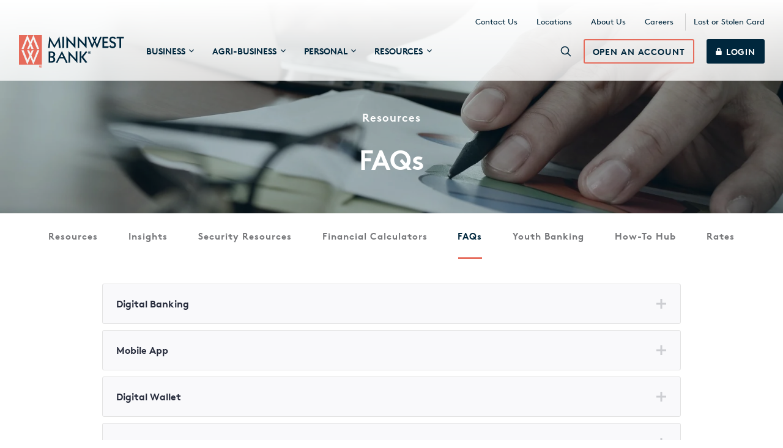

--- FILE ---
content_type: text/html; charset=UTF-8
request_url: https://www.minnwestbank.com/resources/faqs
body_size: 25123
content:
<!doctype html><!--[if lt IE 7]> <html class="no-js lt-ie9 lt-ie8 lt-ie7" lang="en" > <![endif]--><!--[if IE 7]>    <html class="no-js lt-ie9 lt-ie8" lang="en" >        <![endif]--><!--[if IE 8]>    <html class="no-js lt-ie9" lang="en" >               <![endif]--><!--[if gt IE 8]><!--><html class="no-js" lang="en"><!--<![endif]--><head>
    <meta charset="utf-8">
    <meta http-equiv="X-UA-Compatible" content="IE=edge,chrome=1">
    <meta name="author" content="Minnwest Bank">
    <meta name="description" content="Get answers to the most frequently asked questions about Minnwest Bank. Customer service is our first priority. Contact Us at 1-888-MINNWEST for support.">
    <meta name="generator" content="HubSpot">
    <title>Frequently Asked Questions | Resources | Minnwest Bank</title>
    <link rel="shortcut icon" href="https://www.minnwestbank.com/hubfs/mjfw/dev/logos/favicon.png">
    
<meta name="viewport" content="width=device-width, initial-scale=1">

    
    <meta property="og:description" content="Get answers to the most frequently asked questions about Minnwest Bank. Customer service is our first priority. Contact Us at 1-888-MINNWEST for support.">
    <meta property="og:title" content="Frequently Asked Questions | Resources | Minnwest Bank">
    <meta name="twitter:description" content="Get answers to the most frequently asked questions about Minnwest Bank. Customer service is our first priority. Contact Us at 1-888-MINNWEST for support.">
    <meta name="twitter:title" content="Frequently Asked Questions | Resources | Minnwest Bank">

    

    
    <style>
a.cta_button{-moz-box-sizing:content-box !important;-webkit-box-sizing:content-box !important;box-sizing:content-box !important;vertical-align:middle}.hs-breadcrumb-menu{list-style-type:none;margin:0px 0px 0px 0px;padding:0px 0px 0px 0px}.hs-breadcrumb-menu-item{float:left;padding:10px 0px 10px 10px}.hs-breadcrumb-menu-divider:before{content:'›';padding-left:10px}.hs-featured-image-link{border:0}.hs-featured-image{float:right;margin:0 0 20px 20px;max-width:50%}@media (max-width: 568px){.hs-featured-image{float:none;margin:0;width:100%;max-width:100%}}.hs-screen-reader-text{clip:rect(1px, 1px, 1px, 1px);height:1px;overflow:hidden;position:absolute !important;width:1px}
</style>

<link rel="stylesheet" href="https://www.minnwestbank.com/hubfs/hub_generated/template_assets/1/27119389148/1738700326238/template_mjfw_styles.min.css">
    <script src="https://cdnjs.cloudflare.com/ajax/libs/jquery/3.6.0/jquery.min.js"></script>
<script src="https://cdnjs.cloudflare.com/ajax/libs/jquery-migrate/3.3.2/jquery-migrate.min.js"></script>

    
<!--  Added by GoogleAnalytics integration -->
<script>
var _hsp = window._hsp = window._hsp || [];
_hsp.push(['addPrivacyConsentListener', function(consent) { if (consent.allowed || (consent.categories && consent.categories.analytics)) {
  (function(i,s,o,g,r,a,m){i['GoogleAnalyticsObject']=r;i[r]=i[r]||function(){
  (i[r].q=i[r].q||[]).push(arguments)},i[r].l=1*new Date();a=s.createElement(o),
  m=s.getElementsByTagName(o)[0];a.async=1;a.src=g;m.parentNode.insertBefore(a,m)
})(window,document,'script','//www.google-analytics.com/analytics.js','ga');
  ga('create','UA-98193818-1','auto');
  ga('send','pageview');
}}]);
</script>

<!-- /Added by GoogleAnalytics integration -->

<!--  Added by GoogleAnalytics4 integration -->
<script>
var _hsp = window._hsp = window._hsp || [];
window.dataLayer = window.dataLayer || [];
function gtag(){dataLayer.push(arguments);}

var useGoogleConsentModeV2 = true;
var waitForUpdateMillis = 1000;


if (!window._hsGoogleConsentRunOnce) {
  window._hsGoogleConsentRunOnce = true;

  gtag('consent', 'default', {
    'ad_storage': 'denied',
    'analytics_storage': 'denied',
    'ad_user_data': 'denied',
    'ad_personalization': 'denied',
    'wait_for_update': waitForUpdateMillis
  });

  if (useGoogleConsentModeV2) {
    _hsp.push(['useGoogleConsentModeV2'])
  } else {
    _hsp.push(['addPrivacyConsentListener', function(consent){
      var hasAnalyticsConsent = consent && (consent.allowed || (consent.categories && consent.categories.analytics));
      var hasAdsConsent = consent && (consent.allowed || (consent.categories && consent.categories.advertisement));

      gtag('consent', 'update', {
        'ad_storage': hasAdsConsent ? 'granted' : 'denied',
        'analytics_storage': hasAnalyticsConsent ? 'granted' : 'denied',
        'ad_user_data': hasAdsConsent ? 'granted' : 'denied',
        'ad_personalization': hasAdsConsent ? 'granted' : 'denied'
      });
    }]);
  }
}

gtag('js', new Date());
gtag('set', 'developer_id.dZTQ1Zm', true);
gtag('config', 'G-HPH58W9XV4');
</script>
<script async src="https://www.googletagmanager.com/gtag/js?id=G-HPH58W9XV4"></script>

<!-- /Added by GoogleAnalytics4 integration -->

<!--  Added by GoogleTagManager integration -->
<script>
var _hsp = window._hsp = window._hsp || [];
window.dataLayer = window.dataLayer || [];
function gtag(){dataLayer.push(arguments);}

var useGoogleConsentModeV2 = true;
var waitForUpdateMillis = 1000;



var hsLoadGtm = function loadGtm() {
    if(window._hsGtmLoadOnce) {
      return;
    }

    if (useGoogleConsentModeV2) {

      gtag('set','developer_id.dZTQ1Zm',true);

      gtag('consent', 'default', {
      'ad_storage': 'denied',
      'analytics_storage': 'denied',
      'ad_user_data': 'denied',
      'ad_personalization': 'denied',
      'wait_for_update': waitForUpdateMillis
      });

      _hsp.push(['useGoogleConsentModeV2'])
    }

    (function(w,d,s,l,i){w[l]=w[l]||[];w[l].push({'gtm.start':
    new Date().getTime(),event:'gtm.js'});var f=d.getElementsByTagName(s)[0],
    j=d.createElement(s),dl=l!='dataLayer'?'&l='+l:'';j.async=true;j.src=
    'https://www.googletagmanager.com/gtm.js?id='+i+dl;f.parentNode.insertBefore(j,f);
    })(window,document,'script','dataLayer','GTM-MW9C9T2');

    window._hsGtmLoadOnce = true;
};

_hsp.push(['addPrivacyConsentListener', function(consent){
  if(consent.allowed || (consent.categories && consent.categories.analytics)){
    hsLoadGtm();
  }
}]);

</script>

<!-- /Added by GoogleTagManager integration -->

    <link rel="canonical" href="https://www.minnwestbank.com/resources/faqs">


<!-- Global site tag (gtag.js) - Google Analytics -->
<script async src="https://www.googletagmanager.com/gtag/js?id=G-HPH58W9XV4"></script>
<script>
  window.dataLayer = window.dataLayer || [];
  function gtag(){dataLayer.push(arguments);}
  gtag('js', new Date());
  gtag('config', 'G-HPH58W9XV4');

  
</script>
<!-- Google Tag Manager -->
<script>(function(w,d,s,l,i){w[l]=w[l]||[];w[l].push({'gtm.start':
new Date().getTime(),event:'gtm.js'});var f=d.getElementsByTagName(s)[0],
j=d.createElement(s),dl=l!='dataLayer'?'&l='+l:'';j.async=true;j.src=
'https://www.googletagmanager.com/gtm.js?id='+i+dl;f.parentNode.insertBefore(j,f);
})(window,document,'script','dataLayer','GTM-MW9C9T2');</script>
<!-- End Google Tag Manager -->

<!-- Minnwest Bank - Haberman Pixel -->
<script async src="https://urldefense.proofpoint.com/v2/url?u=https-3A__js.adsrvr.org_up-5Floader.3.0.0.js&amp;d=DwIGAg&amp;c=il2PXedhORIcnTJsbw0K7kxqIkRnPEAb-AovE8n72ps&amp;r=aAUlnvKi08DXSNAvTkjKEtKXR5_jb8R2NSTmrXYfYAY&amp;m=yyalexPKYClUPfup1BY_zTlpTsuWHJboj2YuJ4uY1LB5BIsGixs6xl_sms3B2Lit&amp;s=mvulcRlwF9ehh4lM4s38tmMzf5_Va08RmrirqEe-kKA&amp;e="></script>
<script>
  window.ttdConversionEventsLayer = window.ttdConversionEventsLayer || [];
  function ttdConversionEvents() {
    window.ttdConversionEventsLayer.push(arguments);
  }

  ttdConversionEvents("init", {
    advertiserId: "qbaw0sf",
    pixelIds: ["dyxdbht"]
  });

  ttdConversionEvents("event", {});
</script>

<!-- Minnwest Bank - Haberman Pixel -->

<script>
  




</script>






<meta property="og:url" content="https://www.minnwestbank.com/resources/faqs">
<meta name="twitter:card" content="summary">
<meta http-equiv="content-language" content="en">
<link rel="stylesheet" href="//7052064.fs1.hubspotusercontent-na1.net/hubfs/7052064/hub_generated/template_assets/DEFAULT_ASSET/1769796448030/template_layout.min.css">





    
<!-- MJFW Mar 2025 -->
    

</head>
<body class="interior interior--one-col 
  
 
  
   hs-content-id-28705546089 hs-site-page page " style="">
<!--  Added by GoogleTagManager integration -->
<noscript><iframe src="https://www.googletagmanager.com/ns.html?id=GTM-MW9C9T2" height="0" width="0" style="display:none;visibility:hidden"></iframe></noscript>

<!-- /Added by GoogleTagManager integration -->

    <div class="header-container-wrapper">
    <div class="header-container container-fluid">

<div class="row-fluid-wrapper row-depth-1 row-number-1 ">
<div class="row-fluid ">
<div class="span12 widget-span widget-type-custom_widget " style="" data-widget-type="custom_widget" data-x="0" data-w="12">
<div id="hs_cos_wrapper_module_1590520853170210" class="hs_cos_wrapper hs_cos_wrapper_widget hs_cos_wrapper_type_module" style="" data-hs-cos-general-type="widget" data-hs-cos-type="module">





<link rel="stylesheet" href="https://use.fontawesome.com/releases/v5.8.1/css/all.css" integrity="sha384-50oBUHEmvpQ+1lW4y57PTFmhCaXp0ML5d60M1M7uH2+nqUivzIebhndOJK28anvf" crossorigin="anonymous">










<div class="site-header site-header__bg-on-light" role="banner">	
	<div class="site-header__row site-header__row-top">
		<div class="constrain">
			<div class="site-header__inner">
				<div class="site-header__skip-to-main-content">
					<a href="#main-content">
						Skip to Main Content
					</a>
				</div>
				<div class="site-header__secondary-menu">
					
  

  <nav class="hs-menu-wrapper">
		<ul>
			
				
  
  
  
  
  
  

  <li class="hs-menu-item hs-menu-depth-1">
    <a href="https://www.minnwestbank.com/about-us/contact-us">
			Contact Us
		</a>

		
  </li>

			
				
  
  
  
  
  
  

  <li class="hs-menu-item hs-menu-depth-1">
    <a href="https://www.minnwestbank.com/about-us/minnwest-locations">
			Locations
		</a>

		
  </li>

			
				
  
  
  
  
  
  

  <li class="hs-menu-item hs-menu-depth-1">
    <a href="https://www.minnwestbank.com/about-us">
			About Us
		</a>

		
  </li>

			
				
  
  
  
  
  
  

  <li class="hs-menu-item hs-menu-depth-1">
    <a href="https://www.minnwestbank.com/about-us/careers">
			Careers
		</a>

		
  </li>

			
				
  
  
  
  
  
  

  <li class="hs-menu-item hs-menu-depth-1">
    <a href="https://www.minnwestbank.com/lost-or-stolen-card">
			Lost or Stolen Card
		</a>

		
  </li>

			
		</ul>
	</nav>

				</div>
			</div>
		</div>
	</div>
	
	<div class="site-header__row site-header__row-bottom">
		<div class="constrain">
			<div class="site-header__inner">
				<div class="site-header__left">
					<div class="site-header__logo">
						<a href="https://www.minnwestbank.com?hsLang=en" aria-label="Minnwest Bank home page">
							<svg xmlns="http://www.w3.org/2000/svg" width="172" height="54" viewbox="0 0 172 54">
								<g fill="none" fill-rule="evenodd">
									<polygon fill="#00273D" points="57.993 17.11 66.084 2.615 68.234 21.43 65.405 21.657 64.387 10.232 57.88 21.657 51.317 10.232 50.185 21.657 47.696 21.43 49.733 2.615"></polygon>
									<polygon fill="#00273D" points="73.666 21.486 70.95 21.714 70.95 3.183 73.666 2.899"></polygon>
									<polygon fill="#00273D" points="89.451 15.461 89.451 3.183 92.167 2.899 92.167 22.168 80.229 9.208 80.229 21.429 77.513 21.657 77.513 2.501"></polygon>
									<polygon fill="#00273D" points="107.783 15.461 107.783 3.183 110.499 2.899 110.499 22.168 98.617 9.208 98.617 21.429 95.902 21.657 95.902 2.501"></polygon>
									<polygon fill="#00273D" points="119.777 16.143 122.381 10.118 119.269 3.183 122.041 3.183 123.681 7.219 125.323 3.183 127.869 3.183 124.87 9.891 127.529 16.2 132.621 3.183 135.394 3.183 127.642 22.168 123.568 12.619 119.552 22.225 111.8 3.183 114.629 3.183"></polygon>
									<polygon fill="#00273D" points="145.408 3.183 146.087 5.684 139.241 5.684 139.241 10.743 144.729 10.743 144.729 13.301 139.241 13.301 139.241 18.872 146.879 18.872 145.917 21.486 136.525 21.486 136.525 3.183"></polygon>
									<g fill="#00273D" transform="translate(48.092 2.785)">
										<path d="M108.688158,4.66116632 C107.726316,3.18327158 106.481579,2.38748211 105.123684,2.38748211 C103.596053,2.38748211 102.464474,3.46748211 102.464474,4.94537684 C102.464474,7.04853474 104.388158,7.50327158 107.273684,8.75379789 C109.367105,9.66327158 110.555263,11.4253768 110.555263,13.5853768 C110.555263,16.7685347 108.122368,19.1559032 104.897368,19.1559032 C102.690789,19.1559032 100.880263,18.1327453 99.2960526,16.0864295 L101.332895,14.1537979 C102.238158,15.7453768 103.482895,16.5980084 104.840789,16.5980084 C106.538158,16.5980084 107.669737,15.4043242 107.669737,13.8127453 C107.669737,11.8801137 106.255263,11.3685347 104.048684,10.5159032 C101.163158,9.37906105 99.7486842,8.01485053 99.7486842,5.28642947 C99.7486842,2.10327158 101.955263,0.0569557895 105.293421,0.0569557895 C107.330263,0.0569557895 109.197368,1.08011368 110.385526,3.01274526 L108.688158,4.66116632 Z"></path>
										<polygon points="123.455 .398 123.455 3.013 118.872 3.013 118.872 18.701 116.157 18.929 116.157 3.013 111.178 3.013 111.913 .398"></polygon>
										<path d="M2.99879737 40.4145095L4.80932368 40.4145095C7.12906053 40.4145095 8.31721842 39.3913516 8.31721842 37.5724042 8.31721842 35.6403411 7.01590263 34.5034989 4.52642895 34.5034989L2.99879737 34.5034989 2.99879737 40.4145095zM2.99879737 32.3997726L4.35669211 32.3997726C6.95932368 32.3997726 8.31721842 31.5471411 8.31721842 29.4439832 8.31721842 27.6250358 7.12906053 26.7155621 4.80932368 26.7155621L3.05537632 26.7155621 3.05537632 32.3997726 2.99879737 32.3997726zM4.86590263 24.4418779C8.93958684 24.4418779 11.1461658 26.2039832 11.1461658 29.1597726 11.1461658 31.1492463 10.1277447 32.6277095 8.14748158 33.3666568 9.95800789 33.9350779 11.2027447 35.4124042 11.2027447 37.6298147 11.2027447 40.69872 9.05274474 42.7456042 5.09221842 42.7456042L.339586842 42.7456042.339586842 24.4418779 4.86590263 24.4418779zM19.6329513 33.4230442L24.3290039 33.4230442 22.0092671 28.7619916 19.6329513 33.4230442zM31.5711092 42.5751916L28.9684776 43.2567284 25.2908461 35.7541389 18.4447934 35.7541389 14.6540039 43.2567284 12.3342671 42.5751916 22.122425 23.7598863 31.5711092 42.5751916z"></path>
										<polygon points="44.698 36.663 44.698 24.442 47.413 24.158 47.413 43.427 35.532 30.467 35.532 42.688 32.816 42.916 32.816 23.703"></polygon>
										<polygon points="63.595 25.295 56.862 33.48 63.652 42.12 60.992 43.2 53.863 33.821 53.863 42.745 51.147 42.973 51.147 24.442 53.863 24.158 53.863 33.196 61.331 23.931"></polygon>
										<path d="M66.7064658,26.0335705 L66.9327816,26.0335705 C67.1590974,26.0335705 67.3854132,25.9198863 67.3854132,25.74936 C67.3854132,25.5788337 67.2156763,25.4651495 66.9893605,25.4651495 L66.7636105,25.4651495 L66.7636105,26.0335705 L66.7064658,26.0335705 Z M66.7064658,27.2278232 L66.1406763,27.2278232 L66.1406763,25.1240968 C66.3104132,25.1240968 66.5933079,25.0672547 66.9893605,25.0672547 C67.4419921,25.0672547 67.6122947,25.1240968 67.7814658,25.2383495 C67.9512026,25.3514653 68.0077816,25.4651495 68.0077816,25.6925179 C68.0077816,25.9198863 67.8380447,26.0909811 67.55515,26.1472547 C67.7814658,26.2040968 67.8951895,26.3751916 67.9512026,26.6594021 C68.0077816,26.9436126 68.0643605,27.1135705 68.1209395,27.1704126 L67.4985711,27.1704126 C67.4419921,27.1135705 67.3854132,26.8862021 67.3294,26.7156758 C67.2722553,26.4883074 67.1590974,26.4314653 66.9327816,26.4314653 L66.7064658,26.4314653 L66.7064658,27.2278232 Z M66.9893605,24.4419916 C66.0840974,24.4419916 65.3491368,25.1809389 65.3491368,26.1472547 C65.3491368,27.0567284 66.0275184,27.8525179 66.9893605,27.8525179 C67.8951895,27.8525179 68.63015,27.1135705 68.63015,26.1472547 C68.63015,25.2383495 67.9512026,24.4419916 66.9893605,24.4419916 L66.9893605,24.4419916 Z M66.9893605,23.9872547 C68.2340974,23.9872547 69.1959395,24.9541389 69.1959395,26.1472547 C69.1959395,27.3977811 68.2340974,28.3646653 66.9893605,28.3646653 C65.7446237,28.3646653 64.7262026,27.3977811 64.7262026,26.1472547 C64.7262026,24.9541389 65.7446237,23.9872547 66.9893605,23.9872547 L66.9893605,23.9872547 Z"></path>
									</g>
									<path fill="#E66B5B" d="M23.6502829.000227368421L33.1549803 23.3049221 29.7036645 23.3049221 23.3673882 7.44654316 20.1989671 14.8360168 23.9891908 23.3049221 20.5384408 23.3049221 18.5010329 18.3596589 16.4641908 23.3049221 13.3523487 23.3049221 17.0299803 15.0633853 13.8049803 7.33285895 7.58186184 23.3049221 4.18655921 23.3049221 13.7484013.0570694737 18.7279145 11.7659747 23.6502829.000227368421-.000282894737.000227368421-.000282894737 48.7139116 37.4555461 48.7139116 37.4555461.000227368421 23.6502829.000227368421zM29.7602434 25.3518063L33.1549803 25.3518063 23.5931382 48.5996589 18.6141908 36.8907537 13.6923882 48.6570695 4.18655921 25.3518063 7.69445395 25.3518063 13.9752829 41.2101853 17.1437039 33.8207116 13.3523487 25.3518063 16.8036645 25.3518063 18.8405066 30.2970695 20.8773487 25.3518063 23.9891908 25.3518063 20.312125 33.5933432 23.5365592 41.3238695 29.7602434 25.3518063zM34.9659026 51.6694737L35.1356395 51.6694737C35.3619553 51.6694737 35.5882711 51.5557895 35.5882711 51.3852632 35.5882711 51.2147368 35.4185342 51.1010526 35.1922184 51.1010526L34.9659026 51.1010526 34.9659026 51.6694737zM34.9093237 52.8631579L34.3435342 52.8631579 34.3435342 50.76C34.5132711 50.76 34.7961658 50.7031579 35.1922184 50.7031579 35.64485 50.7031579 35.8145868 50.76 35.9843237 50.8736842 36.1540605 50.9873684 36.2106395 51.1010526 36.2106395 51.3284211 36.2106395 51.5557895 36.0409026 51.7263158 35.7580079 51.7831579 35.9843237 51.84 36.0974816 52.0105263 36.1540605 52.2947368 36.2106395 52.5789474 36.2672184 52.7494737 36.3237974 52.8063158L35.7014289 52.8063158C35.64485 52.7494737 35.5882711 52.5221053 35.5316921 52.3515789 35.4751132 52.1242105 35.3619553 52.0673684 35.1356395 52.0673684L34.9093237 52.0673684 34.9093237 52.8631579zM35.2487974 50.0778947C34.3435342 50.0778947 33.6080079 50.8168421 33.6080079 51.7831579 33.6080079 52.6926316 34.2869553 53.4884211 35.2487974 53.4884211 36.1540605 53.4884211 36.8895868 52.7494737 36.8895868 51.7831579 36.8330079 50.8168421 36.1540605 50.0778947 35.2487974 50.0778947L35.2487974 50.0778947zM35.2487974 49.5663158C36.4935342 49.5663158 37.4553763 50.5326316 37.4553763 51.7263158 37.4553763 52.9768421 36.4935342 53.9431579 35.2487974 53.9431579 34.0040605 53.9431579 32.9856395 52.9768421 32.9856395 51.7263158 32.9856395 50.5326316 34.0040605 49.5663158 35.2487974 49.5663158L35.2487974 49.5663158z"></path>
								</g>
							</svg>
						</a>
					</div>

					<nav class="site-header__main-menu">
						<ul class="site-header__mega-menu-parent-menu">
							
								
  
  
  
  
  
  
  

	
    
  

  <li class="site-header__mega-menu-item site-header__mega-menu-item-depth-1 site-header__mega-menu-item--has-children">
    <a href="https://www.minnwestbank.com/business?hsLang=en" aria-haspopup="true" aria-expanded="false">
			<span>Business</span>
			
			  <span class="site-header__mega-menu-item-caret">
			    <svg xmlns="http://www.w3.org/2000/svg" width="8" height="6" viewbox="0 0 8 6"><g><g><path fill="#00273d" d="M7.06.727L4 3.78.94.727l-.94.94 4 4 4-4z" /></g></g></svg>
			  </span>
			
		</a>

		
		  
				
		
		    <div class="site-header__mega-menu-wrapper" hidden>
					<div class="site-header__mega-menu-wrapper-inner">
					<button class="site-header__mega-menu__close-btn" title="Close" aria-label="Close">
						<svg xmlns="http://www.w3.org/2000/svg" width="14" height="14" viewbox="0 0 14 14"><g><g><path fill="#00273d" d="M12.244.577a.833.833 0 0 1 1.248 1.1l-.07.079L8.18 7l5.244 5.244a.833.833 0 0 1-1.1 1.248l-.079-.07L7 8.18l-5.244 5.244a.833.833 0 0 1-1.248-1.1l.07-.079L5.82 7 .577 1.756a.833.833 0 0 1 1.1-1.248l.079.07L7 5.82z" /></g></g></svg>
					</button>
						
					
						<div>
							
							  
							    <h2>
										<a href="https://www.minnwestbank.com/business?hsLang=en">
											Business
										</a>
									</h2>
							    <p>
										
									</p>
							    <div class="site-header__mega-menu__helpful-links">
										<p>Helpful Links</p>
<ul>
<li><a href="/resources#business" rel=" noopener">Resources</a></li>
<li><a href="https://www.minnwestbank.com/insights/tag/business?hsLang=en" rel="noopener">Business Insights</a></li>
<li><a href="/resources/financial-calculators#Business" rel=" noopener">Financial Calculators</a></li>
<li><a href="https://www.minnwestbank.com/switch-business-banking?hsLang=en" rel="noopener">How to Switch to Minnwest Checking</a></li>
</ul>
									</div>
							  
							
						</div>
					
		  

		  <ul class="site-header__mega-menu-children-menu">
				
					
  
  
  
  
  
  
  

	
    
  

  <li class="site-header__mega-menu-item site-header__mega-menu-item-depth-2 site-header__mega-menu-item--has-children">
    <a href="https://www.minnwestbank.com/business/checking/compare-accounts?hsLang=en" aria-haspopup="false">
			<span>Checking</span>
			
		</a>

		
		  

		  <ul class="site-header__mega-menu-children-menu">
				
					
  
  
  
  
  
  
  

	
    
  

  <li class="site-header__mega-menu-item site-header__mega-menu-item-depth-3">
    <a href="https://www.minnwestbank.com/business/checking/classic-business-checking?hsLang=en" aria-haspopup="false">
			<span>Classic Business Checking</span>
			
		</a>

		
  </li>

				
					
  
  
  
  
  
  
  

	
    
  

  <li class="site-header__mega-menu-item site-header__mega-menu-item-depth-3">
    <a href="https://www.minnwestbank.com/business/checking/platinum-business-checking?hsLang=en" aria-haspopup="false">
			<span>Platinum Business Checking</span>
			
		</a>

		
  </li>

				
					
  
  
  
  
  
  
  

	
    
  

  <li class="site-header__mega-menu-item site-header__mega-menu-item-depth-3">
    <a href="https://www.minnwestbank.com/business/checking/nonprofit-checking?hsLang=en" aria-haspopup="false">
			<span>Nonprofit Checking</span>
			
		</a>

		
  </li>

				
			</ul>

		  
		
  </li>

				
					
  
  
  
  
  
  
  

	
    
  

  <li class="site-header__mega-menu-item site-header__mega-menu-item-depth-2 site-header__mega-menu-item--has-children">
    <a href="https://www.minnwestbank.com/business/savings?hsLang=en" aria-haspopup="false">
			<span>Savings</span>
			
		</a>

		
		  

		  <ul class="site-header__mega-menu-children-menu">
				
					
  
  
  
  
  
  
  

	
    
  

  <li class="site-header__mega-menu-item site-header__mega-menu-item-depth-3">
    <a href="https://www.minnwestbank.com/business/savings/classic-business-savings?hsLang=en" aria-haspopup="false">
			<span>Classic Business Savings</span>
			
		</a>

		
  </li>

				
					
  
  
  
  
  
  
  

	
    
  

  <li class="site-header__mega-menu-item site-header__mega-menu-item-depth-3">
    <a href="https://www.minnwestbank.com/business/savings/platinum-business-savings?hsLang=en" aria-haspopup="false">
			<span>Platinum Business Savings</span>
			
		</a>

		
  </li>

				
					
  
  
  
  
  
  
  

	
    
  

  <li class="site-header__mega-menu-item site-header__mega-menu-item-depth-3">
    <a href="https://www.minnwestbank.com/business/savings/nonprofit-savings?hsLang=en" aria-haspopup="false">
			<span>Nonprofit Savings</span>
			
		</a>

		
  </li>

				
					
  
  
  
  
  
  
  

	
    
  

  <li class="site-header__mega-menu-item site-header__mega-menu-item-depth-3">
    <a href="https://www.minnwestbank.com/savings/impact-savings-suite?hsLang=en" aria-haspopup="false">
			<span>Impact Savings Suite</span>
			
		</a>

		
  </li>

				
					
  
  
  
  
  
  
  

	
    
  

  <li class="site-header__mega-menu-item site-header__mega-menu-item-depth-3">
    <a href="https://www.minnwestbank.com/business/savings/business-certificate-of-deposit-cd?hsLang=en" aria-haspopup="false">
			<span>Business Certificate of Deposit (CD)</span>
			
		</a>

		
  </li>

				
			</ul>

		  
		
  </li>

				
					
  
  
  
  
  
  
  

	
    
  

  <li class="site-header__mega-menu-item site-header__mega-menu-item-depth-2 site-header__mega-menu-item--has-children">
    <a href="https://www.minnwestbank.com/business/loans?hsLang=en" aria-haspopup="false">
			<span>Loans</span>
			
		</a>

		
		  

		  <ul class="site-header__mega-menu-children-menu">
				
					
  
  
  
  
  
  
  

	
    
  

  <li class="site-header__mega-menu-item site-header__mega-menu-item-depth-3">
    <a href="https://www.minnwestbank.com/business/loans/business-line-of-credit?hsLang=en" aria-haspopup="false">
			<span>Business Line of Credit</span>
			
		</a>

		
  </li>

				
					
  
  
  
  
  
  
  

	
    
  

  <li class="site-header__mega-menu-item site-header__mega-menu-item-depth-3">
    <a href="https://www.minnwestbank.com/business/loans/business-term-loans?hsLang=en" aria-haspopup="false">
			<span>Business Term Loans</span>
			
		</a>

		
  </li>

				
					
  
  
  
  
  
  
  

	
    
  

  <li class="site-header__mega-menu-item site-header__mega-menu-item-depth-3">
    <a href="https://www.minnwestbank.com/business/loans/sba-loans?hsLang=en" aria-haspopup="false">
			<span>SBA Loans</span>
			
		</a>

		
  </li>

				
					
  
  
  
  
  
  
  

	
    
  

  <li class="site-header__mega-menu-item site-header__mega-menu-item-depth-3">
    <a href="https://www.minnwestbank.com/business/loans/leasing?hsLang=en" aria-haspopup="false">
			<span>Leasing</span>
			
		</a>

		
  </li>

				
					
  
  
  
  
  
  
  

	
    
  

  <li class="site-header__mega-menu-item site-header__mega-menu-item-depth-3">
    <a href="https://www.minnwestbank.com/business/loans/commercial-murabaha?hsLang=en" aria-haspopup="false">
			<span>Commercial Murabaha Financing</span>
			
		</a>

		
  </li>

				
			</ul>

		  
		
  </li>

				
					
  
  
  
  
  
  
  

	
    
  

  <li class="site-header__mega-menu-item site-header__mega-menu-item-depth-2">
    <a href="https://www.minnwestbank.com/business/insurance?hsLang=en" aria-haspopup="false">
			<span>Insurance</span>
			
		</a>

		
  </li>

				
					
  
  
  
  
  
  
  

	
    
  

  <li class="site-header__mega-menu-item site-header__mega-menu-item-depth-2 site-header__mega-menu-item--has-children">
    <a href="https://www.minnwestbank.com/business/cash-management-services?hsLang=en" aria-haspopup="false">
			<span>Cash Management</span>
			
		</a>

		
		  

		  <ul class="site-header__mega-menu-children-menu">
				
					
  
  
  
  
  
  
  

	
    
  

  <li class="site-header__mega-menu-item site-header__mega-menu-item-depth-3">
    <a href="https://www.minnwestbank.com/business/cash-management-services/accept-payments-deposit-checks?hsLang=en" aria-haspopup="false">
			<span>Accept Payments &amp; Deposit Checks</span>
			
		</a>

		
  </li>

				
					
  
  
  
  
  
  
  

	
    
  

  <li class="site-header__mega-menu-item site-header__mega-menu-item-depth-3">
    <a href="https://www.minnwestbank.com/business/cash-management-services/make-payments-process-payroll?hsLang=en" aria-haspopup="false">
			<span>Make Payments &amp; Process Payroll</span>
			
		</a>

		
  </li>

				
					
  
  
  
  
  
  
  

	
    
  

  <li class="site-header__mega-menu-item site-header__mega-menu-item-depth-3">
    <a href="https://www.minnwestbank.com/business/cash-management-services/automate-investments?hsLang=en" aria-haspopup="false">
			<span>Funds Management</span>
			
		</a>

		
  </li>

				
					
  
  
  
  
  
  
  

	
    
  

  <li class="site-header__mega-menu-item site-header__mega-menu-item-depth-3">
    <a href="https://www.minnwestbank.com/business/cash-management-services/protect-manage-accounts?hsLang=en" aria-haspopup="false">
			<span>Protect &amp; Manage Accounts</span>
			
		</a>

		
  </li>

				
			</ul>

		  
		
  </li>

				
					
  
  
  
  
  
  
  

	
    
  

  <li class="site-header__mega-menu-item site-header__mega-menu-item-depth-2 site-header__mega-menu-item--has-children">
    <a href="https://www.minnwestbank.com/business/convenient-services?hsLang=en" aria-haspopup="false">
			<span>Convenient Services</span>
			
		</a>

		
		  

		  <ul class="site-header__mega-menu-children-menu">
				
					
  
  
  
  
  
  
  

	
    
  

  <li class="site-header__mega-menu-item site-header__mega-menu-item-depth-3">
    <a href="https://www.minnwestbank.com/business/convenient-services/business-online-banking-bill-pay?hsLang=en" aria-haspopup="false">
			<span>Business Digital Banking</span>
			
		</a>

		
  </li>

				
					
  
  
  
  
  
  
  

	
    
  

  <li class="site-header__mega-menu-item site-header__mega-menu-item-depth-3">
    <a href="https://www.minnwestbank.com/business/convenient-services/business-credit-cards?hsLang=en" aria-haspopup="false">
			<span>Business Credit Cards</span>
			
		</a>

		
  </li>

				
					
  
  
  
  
  
  
  

	
    
  

  <li class="site-header__mega-menu-item site-header__mega-menu-item-depth-3">
    <a href="https://www.minnwestbank.com/business/convenient-services/online-statements?hsLang=en" aria-haspopup="false">
			<span>Online Statements</span>
			
		</a>

		
  </li>

				
					
  
  
  
  
  
  
  

	
    
  

  <li class="site-header__mega-menu-item site-header__mega-menu-item-depth-3">
    <a href="https://www.minnwestbank.com/business/convenient-services/business-debit-cards?hsLang=en" aria-haspopup="false">
			<span>Business Debit Card</span>
			
		</a>

		
  </li>

				
			</ul>

		  
		
  </li>

				
			</ul>

		  
					</div>
				</div>
		  
		
  </li>

							
								
  
  
  
  
  
  
  

	
    
  

  <li class="site-header__mega-menu-item site-header__mega-menu-item-depth-1 site-header__mega-menu-item--has-children">
    <a href="https://www.minnwestbank.com/agri-business?hsLang=en" aria-haspopup="true" aria-expanded="false">
			<span>Agri-Business</span>
			
			  <span class="site-header__mega-menu-item-caret">
			    <svg xmlns="http://www.w3.org/2000/svg" width="8" height="6" viewbox="0 0 8 6"><g><g><path fill="#00273d" d="M7.06.727L4 3.78.94.727l-.94.94 4 4 4-4z" /></g></g></svg>
			  </span>
			
		</a>

		
		  
				
		
		    <div class="site-header__mega-menu-wrapper" hidden>
					<div class="site-header__mega-menu-wrapper-inner">
					<button class="site-header__mega-menu__close-btn" title="Close" aria-label="Close">
						<svg xmlns="http://www.w3.org/2000/svg" width="14" height="14" viewbox="0 0 14 14"><g><g><path fill="#00273d" d="M12.244.577a.833.833 0 0 1 1.248 1.1l-.07.079L8.18 7l5.244 5.244a.833.833 0 0 1-1.1 1.248l-.079-.07L7 8.18l-5.244 5.244a.833.833 0 0 1-1.248-1.1l.07-.079L5.82 7 .577 1.756a.833.833 0 0 1 1.1-1.248l.079.07L7 5.82z" /></g></g></svg>
					</button>
						
					
						<div>
							
							  
							    <h2>
										<a href="https://www.minnwestbank.com/agri-business?hsLang=en">
											Agri-Business
										</a>
									</h2>
							    <p>
										
									</p>
							    <div class="site-header__mega-menu__helpful-links">
										<p>Helpful Links</p>
<ul>
<li><a href="/resources#agri-business" rel=" noopener">Resources</a></li>
<li><a href="https://www.minnwestbank.com/insights/tag/business?hsLang=en" rel="noopener">Agri-Business Insights</a></li>
<li><a href="/resources/financial-calculators#Agri-Business" rel=" noopener">Financial Calculators</a></li>
<li><a href="https://www.minnwestbank.com/switch-business-banking?hsLang=en" rel="noopener">How to Switch to Minnwest Checking</a></li>
</ul>
									</div>
							  
							
						</div>
					
		  

		  <ul class="site-header__mega-menu-children-menu">
				
					
  
  
  
  
  
  
  

	
    
  

  <li class="site-header__mega-menu-item site-header__mega-menu-item-depth-2 site-header__mega-menu-item--has-children">
    <a href="https://www.minnwestbank.com/agri-business/checking/compare-accounts?hsLang=en" aria-haspopup="false">
			<span>Checking</span>
			
		</a>

		
		  

		  <ul class="site-header__mega-menu-children-menu">
				
					
  
  
  
  
  
  
  

	
    
  

  <li class="site-header__mega-menu-item site-header__mega-menu-item-depth-3">
    <a href="https://www.minnwestbank.com/agri-business/checking/classic-agri-business-checking?hsLang=en" aria-haspopup="false">
			<span>Classic Agri-Business Checking</span>
			
		</a>

		
  </li>

				
					
  
  
  
  
  
  
  

	
    
  

  <li class="site-header__mega-menu-item site-header__mega-menu-item-depth-3">
    <a href="https://www.minnwestbank.com/agri-business/checking/platinum-agri-business-checking?hsLang=en" aria-haspopup="false">
			<span>Platinum Agri-Business Checking</span>
			
		</a>

		
  </li>

				
					
  
  
  
  
  
  
  

	
    
  

  <li class="site-header__mega-menu-item site-header__mega-menu-item-depth-3">
    <a href="https://www.minnwestbank.com/agri-business/checking/nonprofit-checking?hsLang=en" aria-haspopup="false">
			<span>Nonprofit Agri-Business Checking</span>
			
		</a>

		
  </li>

				
			</ul>

		  
		
  </li>

				
					
  
  
  
  
  
  
  

	
    
  

  <li class="site-header__mega-menu-item site-header__mega-menu-item-depth-2 site-header__mega-menu-item--has-children">
    <a href="https://www.minnwestbank.com/agri-business/savings?hsLang=en" aria-haspopup="false">
			<span>Savings</span>
			
		</a>

		
		  

		  <ul class="site-header__mega-menu-children-menu">
				
					
  
  
  
  
  
  
  

	
    
  

  <li class="site-header__mega-menu-item site-header__mega-menu-item-depth-3">
    <a href="https://www.minnwestbank.com/agri-business/savings/classic-agri-business-savings?hsLang=en" aria-haspopup="false">
			<span>Classic Agri-Business Savings</span>
			
		</a>

		
  </li>

				
					
  
  
  
  
  
  
  

	
    
  

  <li class="site-header__mega-menu-item site-header__mega-menu-item-depth-3">
    <a href="https://www.minnwestbank.com/agri-business/savings/platinum-agri-business-savings?hsLang=en" aria-haspopup="false">
			<span>Platinum Agri-Business Savings</span>
			
		</a>

		
  </li>

				
					
  
  
  
  
  
  
  

	
    
  

  <li class="site-header__mega-menu-item site-header__mega-menu-item-depth-3">
    <a href="https://www.minnwestbank.com/agri-business/savings/business-certificate-of-deposit-cd?hsLang=en" aria-haspopup="false">
			<span>Business Certificate of Deposit (CD)</span>
			
		</a>

		
  </li>

				
					
  
  
  
  
  
  
  

	
    
  

  <li class="site-header__mega-menu-item site-header__mega-menu-item-depth-3">
    <a href="https://www.minnwestbank.com/agri-business/savings/individual-retirement-account-ira?hsLang=en" aria-haspopup="false">
			<span>Individual Retirement Account (IRA)</span>
			
		</a>

		
  </li>

				
			</ul>

		  
		
  </li>

				
					
  
  
  
  
  
  
  

	
    
  

  <li class="site-header__mega-menu-item site-header__mega-menu-item-depth-2 site-header__mega-menu-item--has-children">
    <a href="https://www.minnwestbank.com/agri-business/loans?hsLang=en" aria-haspopup="false">
			<span>Loans</span>
			
		</a>

		
		  

		  <ul class="site-header__mega-menu-children-menu">
				
					
  
  
  
  
  
  
  

	
    
  

  <li class="site-header__mega-menu-item site-header__mega-menu-item-depth-3">
    <a href="https://www.minnwestbank.com/agri-business/loans/bold-roots?hsLang=en" aria-haspopup="false">
			<span>Bold Roots Farming Program</span>
			
		</a>

		
  </li>

				
					
  
  
  
  
  
  
  

	
    
  

  <li class="site-header__mega-menu-item site-header__mega-menu-item-depth-3">
    <a href="https://www.minnwestbank.com/agri-business/loans/real-estate-loans?hsLang=en" aria-haspopup="false">
			<span>Farm Accelerator Loans</span>
			
		</a>

		
  </li>

				
					
  
  
  
  
  
  
  

	
    
  

  <li class="site-header__mega-menu-item site-header__mega-menu-item-depth-3">
    <a href="https://www.minnwestbank.com/agri-business/loans/operating-loans-lines-of-credit?hsLang=en" aria-haspopup="false">
			<span>Operating Loans &amp; Lines of Credit</span>
			
		</a>

		
  </li>

				
					
  
  
  
  
  
  
  

	
    
  

  <li class="site-header__mega-menu-item site-header__mega-menu-item-depth-3">
    <a href="https://www.minnwestbank.com/agri-business/loans/equipment-loans-leases?hsLang=en" aria-haspopup="false">
			<span>Equipment Loans &amp; Leases</span>
			
		</a>

		
  </li>

				
					
  
  
  
  
  
  
  

	
    
  

  <li class="site-header__mega-menu-item site-header__mega-menu-item-depth-3">
    <a href="https://www.minnwestbank.com/agri-business/loans/state-federal-programs?hsLang=en" aria-haspopup="false">
			<span>State &amp; Federal Programs</span>
			
		</a>

		
  </li>

				
			</ul>

		  
		
  </li>

				
					
  
  
  
  
  
  
  

	
    
  

  <li class="site-header__mega-menu-item site-header__mega-menu-item-depth-2">
    <a href="https://www.minnwestbank.com/agri-business/insurance?hsLang=en" aria-haspopup="false">
			<span>Insurance</span>
			
		</a>

		
  </li>

				
					
  
  
  
  
  
  
  

	
    
  

  <li class="site-header__mega-menu-item site-header__mega-menu-item-depth-2 site-header__mega-menu-item--has-children">
    <a href="https://www.minnwestbank.com/agri-business/cash-management-services?hsLang=en" aria-haspopup="false">
			<span>Cash Management Services</span>
			
		</a>

		
		  

		  <ul class="site-header__mega-menu-children-menu">
				
					
  
  
  
  
  
  
  

	
    
  

  <li class="site-header__mega-menu-item site-header__mega-menu-item-depth-3">
    <a href="https://www.minnwestbank.com/agri-business/cash-management-services/accept-payments-deposit-checks?hsLang=en" aria-haspopup="false">
			<span>Accept Payments &amp; Deposit Checks</span>
			
		</a>

		
  </li>

				
					
  
  
  
  
  
  
  

	
    
  

  <li class="site-header__mega-menu-item site-header__mega-menu-item-depth-3">
    <a href="https://www.minnwestbank.com/agri-business/cash-management-services/make-payments-process-payroll?hsLang=en" aria-haspopup="false">
			<span>Make Payments &amp; Process Payroll</span>
			
		</a>

		
  </li>

				
					
  
  
  
  
  
  
  

	
    
  

  <li class="site-header__mega-menu-item site-header__mega-menu-item-depth-3">
    <a href="https://www.minnwestbank.com/agri-business/cash-management-services/automate-investments?hsLang=en" aria-haspopup="false">
			<span>Funds Management</span>
			
		</a>

		
  </li>

				
					
  
  
  
  
  
  
  

	
    
  

  <li class="site-header__mega-menu-item site-header__mega-menu-item-depth-3">
    <a href="https://www.minnwestbank.com/agri-business/cash-management-services/protect-manage-accounts?hsLang=en" aria-haspopup="false">
			<span>Protect &amp; Manage Accounts</span>
			
		</a>

		
  </li>

				
			</ul>

		  
		
  </li>

				
					
  
  
  
  
  
  
  

	
    
  

  <li class="site-header__mega-menu-item site-header__mega-menu-item-depth-2 site-header__mega-menu-item--has-children">
    <a href="https://www.minnwestbank.com/agri-business/convenient-services?hsLang=en" aria-haspopup="false">
			<span>Convenient Services</span>
			
		</a>

		
		  

		  <ul class="site-header__mega-menu-children-menu">
				
					
  
  
  
  
  
  
  

	
    
  

  <li class="site-header__mega-menu-item site-header__mega-menu-item-depth-3">
    <a href="https://www.minnwestbank.com/agri-business/convenient-services/business-online-banking-bill-pay?hsLang=en" aria-haspopup="false">
			<span>Business Online Banking &amp; Bill Pay</span>
			
		</a>

		
  </li>

				
					
  
  
  
  
  
  
  

	
    
  

  <li class="site-header__mega-menu-item site-header__mega-menu-item-depth-3">
    <a href="https://www.minnwestbank.com/agri-business/convenient-services/business-credit-cards?hsLang=en" aria-haspopup="false">
			<span>Business Credit Cards</span>
			
		</a>

		
  </li>

				
					
  
  
  
  
  
  
  

	
    
  

  <li class="site-header__mega-menu-item site-header__mega-menu-item-depth-3">
    <a href="https://www.minnwestbank.com/agri-business/convenient-services/online-statements?hsLang=en" aria-haspopup="false">
			<span>Online Statements</span>
			
		</a>

		
  </li>

				
					
  
  
  
  
  
  
  

	
    
  

  <li class="site-header__mega-menu-item site-header__mega-menu-item-depth-3">
    <a href="https://www.minnwestbank.com/agri-business/convenient-services/business-debit-cards?hsLang=en" aria-haspopup="false">
			<span>Business Debit Card</span>
			
		</a>

		
  </li>

				
			</ul>

		  
		
  </li>

				
			</ul>

		  
					</div>
				</div>
		  
		
  </li>

							
								
  
  
  
  
  
  
  

	
    
  

  <li class="site-header__mega-menu-item site-header__mega-menu-item-depth-1 site-header__mega-menu-item--has-children">
    <a href="https://www.minnwestbank.com/personal?hsLang=en" aria-haspopup="true" aria-expanded="false">
			<span>Personal</span>
			
			  <span class="site-header__mega-menu-item-caret">
			    <svg xmlns="http://www.w3.org/2000/svg" width="8" height="6" viewbox="0 0 8 6"><g><g><path fill="#00273d" d="M7.06.727L4 3.78.94.727l-.94.94 4 4 4-4z" /></g></g></svg>
			  </span>
			
		</a>

		
		  
				
		
		    <div class="site-header__mega-menu-wrapper" hidden>
					<div class="site-header__mega-menu-wrapper-inner">
					<button class="site-header__mega-menu__close-btn" title="Close" aria-label="Close">
						<svg xmlns="http://www.w3.org/2000/svg" width="14" height="14" viewbox="0 0 14 14"><g><g><path fill="#00273d" d="M12.244.577a.833.833 0 0 1 1.248 1.1l-.07.079L8.18 7l5.244 5.244a.833.833 0 0 1-1.1 1.248l-.079-.07L7 8.18l-5.244 5.244a.833.833 0 0 1-1.248-1.1l.07-.079L5.82 7 .577 1.756a.833.833 0 0 1 1.1-1.248l.079.07L7 5.82z" /></g></g></svg>
					</button>
						
					
						<div>
							
							  
							    <h2>
										<a href="https://www.minnwestbank.com/personal?hsLang=en">
											Personal
										</a>
									</h2>
							    <p>
										
									</p>
							    <div class="site-header__mega-menu__helpful-links">
										<p>Helpful Links</p>
<ul>
<li><a href="/resources#personal" rel=" noopener">Resources</a></li>
<li><a href="https://www.minnwestbank.com/insights/tag/personal?hsLang=en" rel="noopener">Insights</a></li>
<li><a href="/resources/financial-calculators#Personal" rel=" noopener">Financial Calculators</a></li>
<li><a href="https://www.minnwestbank.com/switch-personal-banking?hsLang=en" rel="noopener">How to Switch to Minnwest Checking</a></li>
</ul>
									</div>
							  
							
						</div>
					
		  

		  <ul class="site-header__mega-menu-children-menu">
				
					
  
  
  
  
  
  
  

	
    
  

  <li class="site-header__mega-menu-item site-header__mega-menu-item-depth-2 site-header__mega-menu-item--has-children">
    <a href="https://www.minnwestbank.com/personal/checking/compare-accounts?hsLang=en" aria-haspopup="false">
			<span>Checking</span>
			
		</a>

		
		  

		  <ul class="site-header__mega-menu-children-menu">
				
					
  
  
  
  
  
  
  

	
    
  

  <li class="site-header__mega-menu-item site-header__mega-menu-item-depth-3">
    <a href="https://www.minnwestbank.com/personal/checking/minnwest-simple-cashback-checking?hsLang=en" aria-haspopup="false">
			<span>Minnwest Simple Cashback Checking</span>
			
		</a>

		
  </li>

				
					
  
  
  
  
  
  
  

	
    
  

  <li class="site-header__mega-menu-item site-header__mega-menu-item-depth-3">
    <a href="https://www.minnwestbank.com/personal/checking/minnwest-enhanced-cashback-checking?hsLang=en" aria-haspopup="false">
			<span>Minnwest Enhanced Cashback Checking</span>
			
		</a>

		
  </li>

				
					
  
  
  
  
  
  
  

	
    
  

  <li class="site-header__mega-menu-item site-header__mega-menu-item-depth-3">
    <a href="https://www.minnwestbank.com/personal/checking/minnwest-ultimate-cashback-checking?hsLang=en" aria-haspopup="false">
			<span>Minnwest Ultimate Cashback Checking</span>
			
		</a>

		
  </li>

				
			</ul>

		  
		
  </li>

				
					
  
  
  
  
  
  
  

	
    
  

  <li class="site-header__mega-menu-item site-header__mega-menu-item-depth-2 site-header__mega-menu-item--has-children">
    <a href="https://www.minnwestbank.com/personal/savings?hsLang=en" aria-haspopup="false">
			<span>Savings</span>
			
		</a>

		
		  

		  <ul class="site-header__mega-menu-children-menu">
				
					
  
  
  
  
  
  
  

	
    
  

  <li class="site-header__mega-menu-item site-header__mega-menu-item-depth-3">
    <a href="https://www.minnwestbank.com/personal/savings/certificate-of-deposit-cd?hsLang=en" aria-haspopup="false">
			<span>Certificate of Deposit (CD)</span>
			
		</a>

		
  </li>

				
					
  
  
  
  
  
  
  

	
    
  

  <li class="site-header__mega-menu-item site-header__mega-menu-item-depth-3">
    <a href="https://www.minnwestbank.com/digital/cd-specials?hsLang=en" aria-haspopup="false">
			<span>Digital Certificate of Deposit (CD) Specials</span>
			
		</a>

		
  </li>

				
					
  
  
  
  
  
  
  

	
    
  

  <li class="site-header__mega-menu-item site-header__mega-menu-item-depth-3">
    <a href="https://www.minnwestbank.com/personal/savings/health-savings-account-hsa?hsLang=en" aria-haspopup="false">
			<span>Health Savings Account (HSA)</span>
			
		</a>

		
  </li>

				
					
  
  
  
  
  
  
  

	
    
  

  <li class="site-header__mega-menu-item site-header__mega-menu-item-depth-3">
    <a href="https://www.minnwestbank.com/personal/savings/individual-retirement-account-ira?hsLang=en" aria-haspopup="false">
			<span>Individual Retirement Account (IRA)</span>
			
		</a>

		
  </li>

				
					
  
  
  
  
  
  
  

	
    
  

  <li class="site-header__mega-menu-item site-header__mega-menu-item-depth-3">
    <a href="https://www.minnwestbank.com/personal/savings/investment_savings?hsLang=en" aria-haspopup="false">
			<span>Investment Savings</span>
			
		</a>

		
  </li>

				
					
  
  
  
  
  
  
  

	
    
  

  <li class="site-header__mega-menu-item site-header__mega-menu-item-depth-3">
    <a href="https://www.minnwestbank.com/personal/savings/money-max-savings?hsLang=en" aria-haspopup="false">
			<span>Money Max Savings</span>
			
		</a>

		
  </li>

				
					
  
  
  
  
  
  
  

	
    
  

  <li class="site-header__mega-menu-item site-header__mega-menu-item-depth-3">
    <a href="https://www.minnwestbank.com/personal/savings/thrift-savings?hsLang=en" aria-haspopup="false">
			<span>Thrift Savings</span>
			
		</a>

		
  </li>

				
			</ul>

		  
		
  </li>

				
					
  
  
  
  
  
  
  

	
    
  

  <li class="site-header__mega-menu-item site-header__mega-menu-item-depth-2 site-header__mega-menu-item--has-children">
    <a href="https://www.minnwestbank.com/personal/loans?hsLang=en" aria-haspopup="false">
			<span>Loans</span>
			
		</a>

		
		  

		  <ul class="site-header__mega-menu-children-menu">
				
					
  
  
  
  
  
  
  

	
    
  

  <li class="site-header__mega-menu-item site-header__mega-menu-item-depth-3">
    <a href="https://www.minnwestbank.com/personal/loans/auto-loans?hsLang=en" aria-haspopup="false">
			<span>Auto Loans</span>
			
		</a>

		
  </li>

				
					
  
  
  
  
  
  
  

	
    
  

  <li class="site-header__mega-menu-item site-header__mega-menu-item-depth-3">
    <a href="https://www.minnwestbank.com/personal/loans/recreational-loans?hsLang=en" aria-haspopup="false">
			<span>Boat, Snowmobile, RV Loans</span>
			
		</a>

		
  </li>

				
					
  
  
  
  
  
  
  

	
    
  

  <li class="site-header__mega-menu-item site-header__mega-menu-item-depth-3">
    <a href="https://www.minnwestbank.com/personal/loans/personal-loan-line-of-credit?hsLang=en" aria-haspopup="false">
			<span>Personal Loan &amp; Line of Credit</span>
			
		</a>

		
  </li>

				
			</ul>

		  
		
  </li>

				
					
  
  
  
  
  
  
  

	
    
  

  <li class="site-header__mega-menu-item site-header__mega-menu-item-depth-2 site-header__mega-menu-item--has-children">
    <a href="https://www.minnwestbank.com/personal/mortgage?hsLang=en" aria-haspopup="false">
			<span>Mortgage</span>
			
		</a>

		
		  

		  <ul class="site-header__mega-menu-children-menu">
				
					
  
  
  
  
  
  
  

	
    
  

  <li class="site-header__mega-menu-item site-header__mega-menu-item-depth-3">
    <a href="https://www.minnwestbank.com/personal/mortgage/home-loan-types?hsLang=en" aria-haspopup="false">
			<span>Home Loan Types</span>
			
		</a>

		
  </li>

				
					
  
  
  
  
  
  
  

	
    
  

  <li class="site-header__mega-menu-item site-header__mega-menu-item-depth-3">
    <a href="https://www.minnwestbank.com/personal/mortgage/home-equity-loan-line-of-credit?hsLang=en" aria-haspopup="false">
			<span>Home Equity Loan &amp; Line of Credit </span>
			
		</a>

		
  </li>

				
					
  
  
  
  
  
  
  

	
    
  

  <li class="site-header__mega-menu-item site-header__mega-menu-item-depth-3">
    <a href="https://www.minnwestbank.com/personal/mortgage/mortgage-bankers?hsLang=en" aria-haspopup="false">
			<span>Mortgage Bankers</span>
			
		</a>

		
  </li>

				
			</ul>

		  
		
  </li>

				
					
  
  
  
  
  
  
  

	
    
  

  <li class="site-header__mega-menu-item site-header__mega-menu-item-depth-2 site-header__mega-menu-item--has-children">
    <a href="https://www.minnwestbank.com/personal/insurance?hsLang=en" aria-haspopup="false">
			<span>Insurance</span>
			
		</a>

		
		  

		  <ul class="site-header__mega-menu-children-menu">
				
					
  
  
  
  
  
  
  

	
    
  

  <li class="site-header__mega-menu-item site-header__mega-menu-item-depth-3">
    <a href="https://www.minnwestbank.com/personal/insurance/insuranceagents?hsLang=en" aria-haspopup="false">
			<span>Insurance Agents</span>
			
		</a>

		
  </li>

				
			</ul>

		  
		
  </li>

				
					
  
  
  
  
  
  
  

	
    
  

  <li class="site-header__mega-menu-item site-header__mega-menu-item-depth-2 site-header__mega-menu-item--has-children">
    <a href="https://www.minnwestbank.com/personal/convenient-services?hsLang=en" aria-haspopup="false">
			<span>Convenient Services</span>
			
		</a>

		
		  

		  <ul class="site-header__mega-menu-children-menu">
				
					
  
  
  
  
  
  
  

	
    
  

  <li class="site-header__mega-menu-item site-header__mega-menu-item-depth-3">
    <a href="https://www.minnwestbank.com/personal/convenient-services/credit-cards?hsLang=en" aria-haspopup="false">
			<span> Credit Cards</span>
			
		</a>

		
  </li>

				
					
  
  
  
  
  
  
  

	
    
  

  <li class="site-header__mega-menu-item site-header__mega-menu-item-depth-3">
    <a href="https://www.minnwestbank.com/interactive-teller-machines?hsLang=en" aria-haspopup="false">
			<span>Interactive Teller Machines</span>
			
		</a>

		
  </li>

				
					
  
  
  
  
  
  
  

	
    
  

  <li class="site-header__mega-menu-item site-header__mega-menu-item-depth-3">
    <a href="https://www.minnwestbank.com/personal/convenient-services/online-banking-bill-pay?hsLang=en" aria-haspopup="false">
			<span>Digital Banking</span>
			
		</a>

		
  </li>

				
					
  
  
  
  
  
  
  

	
    
  

  <li class="site-header__mega-menu-item site-header__mega-menu-item-depth-3">
    <a href="https://www.minnwestbank.com/personal/convenient-services/personal-debit-cards?hsLang=en" aria-haspopup="false">
			<span>Personal Debit Card</span>
			
		</a>

		
  </li>

				
			</ul>

		  
		
  </li>

				
			</ul>

		  
					</div>
				</div>
		  
		
  </li>

							
								
  
  
  
  
  
  
  

	
    
  

  <li class="site-header__mega-menu-item site-header__mega-menu-item-depth-1 site-header__mega-menu-item--has-children site-header__mega-menu-item--active-branch">
    <a href="https://www.minnwestbank.com/resources?hsLang=en" aria-haspopup="true" aria-expanded="false">
			<span>Resources</span>
			
			  <span class="site-header__mega-menu-item-caret">
			    <svg xmlns="http://www.w3.org/2000/svg" width="8" height="6" viewbox="0 0 8 6"><g><g><path fill="#00273d" d="M7.06.727L4 3.78.94.727l-.94.94 4 4 4-4z" /></g></g></svg>
			  </span>
			
		</a>

		
		  
				
		
		    <div class="site-header__mega-menu-wrapper" hidden>
					<div class="site-header__mega-menu-wrapper-inner">
					<button class="site-header__mega-menu__close-btn" title="Close" aria-label="Close">
						<svg xmlns="http://www.w3.org/2000/svg" width="14" height="14" viewbox="0 0 14 14"><g><g><path fill="#00273d" d="M12.244.577a.833.833 0 0 1 1.248 1.1l-.07.079L8.18 7l5.244 5.244a.833.833 0 0 1-1.1 1.248l-.079-.07L7 8.18l-5.244 5.244a.833.833 0 0 1-1.248-1.1l.07-.079L5.82 7 .577 1.756a.833.833 0 0 1 1.1-1.248l.079.07L7 5.82z" /></g></g></svg>
					</button>
						
					
						<div>
							
							  
							    <h2>
										<a href="https://www.minnwestbank.com/resources?hsLang=en">
											Resources
										</a>
									</h2>
							    <p>
										
									</p>
							    <div class="site-header__mega-menu__helpful-links">
										<p>Helpful Links</p>
<ul>
<li><a href="/resources?hsLang=en" rel=" noopener">Resources</a></li>
<li><a href="https://www.minnwestbank.com/insights?hsLang=en" rel="noopener">Insights</a></li>
<li><a href="https://www.minnwestbank.com/resources/financial-calculators?hsLang=en" rel=" noopener">Financial Calculators</a></li>
</ul>
									</div>
							  
							
						</div>
					
		  

		  <ul class="site-header__mega-menu-children-menu">
				
					
  
  
  
  
  
  
  

	
    
  

  <li class="site-header__mega-menu-item site-header__mega-menu-item-depth-2">
    <a href="https://www.minnwestbank.com/insights?hsLang=en" aria-haspopup="false">
			<span>Insights</span>
			
		</a>

		
  </li>

				
					
  
  
  
  
  
  
  

	
    
  

  <li class="site-header__mega-menu-item site-header__mega-menu-item-depth-2 site-header__mega-menu-item--has-children">
    <a href="https://www.minnwestbank.com/resources/security-resources?hsLang=en" aria-haspopup="false">
			<span>Security Resources</span>
			
		</a>

		
		  

		  <ul class="site-header__mega-menu-children-menu">
				
					
  
  
  
  
  
  
  

	
    
  

  <li class="site-header__mega-menu-item site-header__mega-menu-item-depth-3">
    <a href="https://www.minnwestbank.com/resources/security-resources/business-security?hsLang=en" aria-haspopup="false">
			<span>Business Security</span>
			
		</a>

		
  </li>

				
					
  
  
  
  
  
  
  

	
    
  

  <li class="site-header__mega-menu-item site-header__mega-menu-item-depth-3">
    <a href="https://www.minnwestbank.com/resources/security-resources/personal-security?hsLang=en" aria-haspopup="false">
			<span>Personal Security</span>
			
		</a>

		
  </li>

				
			</ul>

		  
		
  </li>

				
					
  
  
  
  
  
  
  

	
    
  

  <li class="site-header__mega-menu-item site-header__mega-menu-item-depth-2">
    <a href="https://www.minnwestbank.com/resources/financial-calculators?hsLang=en" aria-haspopup="false">
			<span>Financial Calculators</span>
			
		</a>

		
  </li>

				
					
  
  
  
  
  
  
  

	
    
  

  <li class="site-header__mega-menu-item site-header__mega-menu-item-depth-2 site-header__mega-menu-item--has-children site-header__mega-menu-item--active-branch">
    <a href="https://www.minnwestbank.com/resources/faqs" aria-haspopup="false">
			<span>FAQs</span>
			
		</a>

		
		  

		  <ul class="site-header__mega-menu-children-menu">
				
					
  
  
  
  
  
  
  

	
    
  

  <li class="site-header__mega-menu-item site-header__mega-menu-item-depth-3">
    <a href="https://www.minnwestbank.com/security-statement?hsLang=en" aria-haspopup="false">
			<span>FAQs | Security Statement</span>
			
		</a>

		
  </li>

				
			</ul>

		  
		
  </li>

				
					
  
  
  
  
  
  
  

	
    
  

  <li class="site-header__mega-menu-item site-header__mega-menu-item-depth-2">
    <a href="https://www.minnwestbank.com/youth-banking?hsLang=en" aria-haspopup="false">
			<span>Youth Banking</span>
			
		</a>

		
  </li>

				
					
  
  
  
  
  
  
  

	
    
  

  <li class="site-header__mega-menu-item site-header__mega-menu-item-depth-2">
    <a href="https://learn.minnwestbank.com/" aria-haspopup="false">
			<span>How-To Hub</span>
			
		</a>

		
  </li>

				
					
  
  
  
  
  
  
  

	
    
  

  <li class="site-header__mega-menu-item site-header__mega-menu-item-depth-2">
    <a href="https://www.minnwestbank.com/resources/rates?hsLang=en" aria-haspopup="false">
			<span>Rates</span>
			
		</a>

		
  </li>

				
			</ul>

		  
					</div>
				</div>
		  
		
  </li>

							
						</ul>
					</nav>
				</div>

				<div class="site-header__right">				
					<nav class="site-header__functions-menu">
						<ul>
							<li class="site-header__functions-menu-item site-header__functions-menu-item-search">
								<button class="site-header__search-trigger" aria-label="Search" title="Search" aria-expanded="false">
									<svg xmlns="http://www.w3.org/2000/svg" width="18" height="18" viewbox="0 0 18 18"><g><g><path fill="#00273d" d="M17.03 15.97a.75.75 0 0 1-.99 1.123l-.07-.063-4.257-4.256a6.75 6.75 0 1 1 1.06-1.06zm-5.818-4.758A5.233 5.233 0 0 0 12.75 7.5a5.25 5.25 0 1 0-1.538 3.712z" /></g></g></svg>
								</button>
								<div class="site-header__search-box" hidden>
									<div class="site-header__search-box-inner">
										<button class="site-header__search-box-close-btn" title="Close" aria-label="Close">
											<svg xmlns="http://www.w3.org/2000/svg" width="14" height="14" viewbox="0 0 14 14"><g><g><path fill="#00273d" d="M12.244.577a.833.833 0 0 1 1.248 1.1l-.07.079L8.18 7l5.244 5.244a.833.833 0 0 1-1.1 1.248l-.079-.07L7 8.18l-5.244 5.244a.833.833 0 0 1-1.248-1.1l.07-.079L5.82 7 .577 1.756a.833.833 0 0 1 1.1-1.248l.079.07L7 5.82z" /></g></g></svg>
										</button>
										<div class="site-header__search-box-grid">
											<label for="site-search">Search</label>
											<div class="site-header__search-box-icon">
												<svg xmlns="http://www.w3.org/2000/svg" width="28" height="28" viewbox="0 0 18 18"><g><g><path fill="#00273d" d="M17.03 15.97a.75.75 0 0 1-.99 1.123l-.07-.063-4.257-4.256a6.75 6.75 0 1 1 1.06-1.06zm-5.818-4.758A5.233 5.233 0 0 0 12.75 7.5a5.25 5.25 0 1 0-1.538 3.712z" /></g></g></svg>
											</div>
											<form action="/hs-search-results">
												<div class="site-header__search-box-input">
													<input name="term" class="site-search-input" type="search" placeholder="What can we help you find?">
												</div>
												<input type="submit" value="Submit">
											</form>
										</div>
									</div>
								</div>
							</li>
							
							<li class="site-header__functions-menu-item">
								<a href="/open-an-account?hsLang=en">Open an Account</a>
							</li>
							
							<li class="site-header__functions-menu-item site-header__functions-menu-item-login">
								<a href="#" aria-expanded="false">
									<svg xmlns="http://www.w3.org/2000/svg" width="10" height="12" viewbox="0 0 10 12"><g><g><path fill="#fff" d="M3.444 3.278a1.559 1.559 0 0 1 3.117 0v1.555H3.444zM8.89 4.833H8.11V3.278A3.114 3.114 0 0 0 5 .167a3.114 3.114 0 0 0-3.111 3.11v1.556H1.11a.778.778 0 0 0-.778.778v5.445c0 .429.349.777.778.777H8.89c.43 0 .778-.348.778-.777V5.61a.778.778 0 0 0-.778-.778z" /></g></g></svg>
									<span>Login</span>
								</a>
								<div class="site-header__login-form-box" hidden>
									<div class="site-header__login-form-box-inner">
										<button class="site-header__login-form-close-btn" title="Close" aria-label="Close">
											<svg xmlns="http://www.w3.org/2000/svg" width="14" height="14" viewbox="0 0 14 14"><g><g opacity=".6"><path fill="#fff" d="M12.244.577a.833.833 0 0 1 1.248 1.1l-.07.079L8.18 7l5.244 5.244a.833.833 0 0 1-1.1 1.248l-.079-.07L7 8.18l-5.244 5.244a.833.833 0 0 1-1.248-1.1l.07-.079L5.82 7 .577 1.756a.833.833 0 0 1 1.1-1.248l.079.07L7 5.82z" /></g></g></svg>
										</button>
										<p></p>
									<form method="post" action="https://secure.minnwestbank.com/minnwestonlinebanking/uux.aspx#/login" aria-label="Online Banking Login" class="ae-form">
												<div class="pers"><label class="inputArea ae-label username"><span>Login ID</span><input name="user_id" type="text" test-id="fldUsername" id="user_id" required autocomplete="off" data-ae-blurbtype="input" data-ae-form-field="true" placeholder="Login ID"></label><label class="inputArea ae-label password"><span>Password</span><input name="password" type="password" test-id="fldPassword" id="pwd" required autocomplete="off" data-ae-blurbtype="input" data-ae-form-field="true" placeholder="Password"></label></div>
												<input type="submit" value="Login" onclick="ga('send', 'event', 'Login', 'Click', 'Online Banking');" class="ae-button">
										</form>
										<ul class="oblNav">
											<li class="nthChild-1 password"><a class="nthChild-1 enroll" href="https://secure.minnwestbank.com/minnwestonlinebanking/uux.aspx#/login/resetPasswordUsername" target="_blank" onclick="ga('send', 'event', 'Password', 'Click', 'Online Banking');">Forgot Password?</a></li>	
                      <li class="nthChild-2 loginID"><a class="nthChild-1 enroll" href="https://secure.minnwestbank.com/minnwestonlinebanking/sdk/AccountRecovery" target="_blank" onclick="ga('send', 'event', 'LoginID', 'Click', 'Online Banking');">Unlock/Forgot Login ID</a></li>	
											<li class="nthChild-3 enroll"><a class="nthChild-1 enroll" href="https://www.minnwestbank.com/enroll-digital-banking?hsLang=en" target="_blank" onclick="ga('send', 'event', 'Enroll', 'Click', 'Online Banking');" rel="noopener">Enroll in Digital Banking</a></li>
											<li class="nthChild-4 credit-card-login"><a class="nthChild-2 credit-card-login confirm" href="https://www.mycardstatement.com/" target="_blank" onclick="ga('send', 'event', 'Login', 'Click', 'Credit Card');" rel="noopener">Credit Card Login</a></li>
										</ul>
									</div>
								</div>
							</li>
						</ul>
					</nav>

					<div class="menu-trigger__container">
						<button class="menu-trigger__button" id="mobile-menu-toggle" aria-expanded="false" aria-controls="mobile-menu">
							<div class="inner">
								<span class="menu-trigger__icon"></span>
								<span class="menu-trigger__label">Menu</span>
							</div>
						</button>
					</div>
				</div>
			</div>
		</div>
	</div>
</div></div>

</div><!--end widget-span -->
</div><!--end row-->
</div><!--end row-wrapper -->

    </div><!--end header -->
</div><!--end header wrapper -->

<div class="body-container-wrapper">
    <div class="body-container container-fluid">

<div class="row-fluid-wrapper row-depth-1 row-number-1 ">
<div class="row-fluid ">
<div id="main-content" class="span12 widget-span widget-type-cell " style="" data-widget-type="cell" data-x="0" data-w="12">

<div class="row-fluid-wrapper row-depth-1 row-number-2 ">
<div class="row-fluid ">
<div class="span12 widget-span widget-type-widget_container flex-top-full" style="" data-widget-type="widget_container" data-x="0" data-w="12">
<span id="hs_cos_wrapper_module_14508921441232089" class="hs_cos_wrapper hs_cos_wrapper_widget_container hs_cos_wrapper_type_widget_container" style="" data-hs-cos-general-type="widget_container" data-hs-cos-type="widget_container"><div id="hs_cos_wrapper_widget_1587057908387" class="hs_cos_wrapper hs_cos_wrapper_widget hs_cos_wrapper_type_module" style="" data-hs-cos-general-type="widget" data-hs-cos-type="module">














































<div class="billboard module  module--padding-extra-small  module--bg-dark-blue  module--on-dark ">
  
    <div class="module__underlay">
      
        
    
    
    
    
    
    
    
      
        <div class="module__underlay-image module__underlay-image--middle-center module__underlay-image--fill" style="background-image: url('https://www.minnwestbank.com/hubfs/mjfw/images/billboard/billboard-resources.jpg');"></div>
      

      

      

      
        
    
    
    
    

    

      
			
			
    </div>

    
      
    
    

    <div class="module__overlay module__overlay--strength-light module__overlay--type-solid"></div>

    
  

  <div class="module__inner constrain">
    <div class="module__section-main module__section-main--block-align-center">
      <div class="module__content module__content--text-align-center constrain--6">
        <div class="billboard__content-inner">
          <h1 class="“display--2”"><span>Resources</span><br>FAQs</h1>
        </div>

        
      </div>
    </div>
  </div>
	
	
</div></div>
<div id="hs_cos_wrapper_widget_1587057950211" class="hs_cos_wrapper hs_cos_wrapper_widget hs_cos_wrapper_type_module" style="" data-hs-cos-general-type="widget" data-hs-cos-type="module">












<div class="submenu submenu--dynamic module module--bg-white">
  <div class="module__inner constrain">
    <div class="module__section-main">
      <div class="module__content constrain--12">
        <div class="submenu__content-inner">
          <div class="submenu__content submenu__content--desktop">
            <div id="hs_menu_wrapper_widget_1587057950211_submenu_desktop" class="hs-menu-wrapper active-branch flyouts hs-menu-flow-horizontal" role="navigation" data-sitemap-name="default" data-menu-id="27122472566" aria-label="Navigation Menu">
 <ul role="menu" class="active-branch">
  <li class="hs-menu-item hs-menu-depth-1 hs-item-has-children" role="none"><a href="https://www.minnwestbank.com/business" aria-haspopup="true" aria-expanded="false" role="menuitem">Business</a>
   <ul role="menu" class="hs-menu-children-wrapper">
    <li class="hs-menu-item hs-menu-depth-2 hs-item-has-children" role="none"><a href="https://www.minnwestbank.com/business/checking/compare-accounts" role="menuitem">Checking</a>
     <ul role="menu" class="hs-menu-children-wrapper">
      <li class="hs-menu-item hs-menu-depth-3" role="none"><a href="https://www.minnwestbank.com/business/checking/classic-business-checking" role="menuitem">Classic Business Checking</a></li>
      <li class="hs-menu-item hs-menu-depth-3" role="none"><a href="https://www.minnwestbank.com/business/checking/platinum-business-checking" role="menuitem">Platinum Business Checking</a></li>
      <li class="hs-menu-item hs-menu-depth-3" role="none"><a href="https://www.minnwestbank.com/business/checking/nonprofit-checking" role="menuitem">Nonprofit Checking</a></li>
     </ul></li>
    <li class="hs-menu-item hs-menu-depth-2 hs-item-has-children" role="none"><a href="https://www.minnwestbank.com/business/savings" role="menuitem">Savings</a>
     <ul role="menu" class="hs-menu-children-wrapper">
      <li class="hs-menu-item hs-menu-depth-3" role="none"><a href="https://www.minnwestbank.com/business/savings/classic-business-savings" role="menuitem">Classic Business Savings</a></li>
      <li class="hs-menu-item hs-menu-depth-3" role="none"><a href="https://www.minnwestbank.com/business/savings/platinum-business-savings" role="menuitem">Platinum Business Savings</a></li>
      <li class="hs-menu-item hs-menu-depth-3" role="none"><a href="https://www.minnwestbank.com/business/savings/nonprofit-savings" role="menuitem">Nonprofit Savings</a></li>
      <li class="hs-menu-item hs-menu-depth-3" role="none"><a href="https://www.minnwestbank.com/savings/impact-savings-suite" role="menuitem">Impact Savings Suite</a></li>
      <li class="hs-menu-item hs-menu-depth-3" role="none"><a href="https://www.minnwestbank.com/business/savings/business-certificate-of-deposit-cd" role="menuitem">Business Certificate of Deposit (CD)</a></li>
     </ul></li>
    <li class="hs-menu-item hs-menu-depth-2 hs-item-has-children" role="none"><a href="https://www.minnwestbank.com/business/loans" role="menuitem">Loans</a>
     <ul role="menu" class="hs-menu-children-wrapper">
      <li class="hs-menu-item hs-menu-depth-3" role="none"><a href="https://www.minnwestbank.com/business/loans/business-line-of-credit" role="menuitem">Business Line of Credit</a></li>
      <li class="hs-menu-item hs-menu-depth-3" role="none"><a href="https://www.minnwestbank.com/business/loans/business-term-loans" role="menuitem">Business Term Loans</a></li>
      <li class="hs-menu-item hs-menu-depth-3" role="none"><a href="https://www.minnwestbank.com/business/loans/sba-loans" role="menuitem">SBA Loans</a></li>
      <li class="hs-menu-item hs-menu-depth-3" role="none"><a href="https://www.minnwestbank.com/business/loans/leasing" role="menuitem">Leasing</a></li>
      <li class="hs-menu-item hs-menu-depth-3" role="none"><a href="https://www.minnwestbank.com/business/loans/commercial-murabaha" role="menuitem">Commercial Murabaha Financing</a></li>
     </ul></li>
    <li class="hs-menu-item hs-menu-depth-2" role="none"><a href="https://www.minnwestbank.com/business/insurance" role="menuitem">Insurance</a></li>
    <li class="hs-menu-item hs-menu-depth-2 hs-item-has-children" role="none"><a href="https://www.minnwestbank.com/business/cash-management-services" role="menuitem">Cash Management</a>
     <ul role="menu" class="hs-menu-children-wrapper">
      <li class="hs-menu-item hs-menu-depth-3" role="none"><a href="https://www.minnwestbank.com/business/cash-management-services/accept-payments-deposit-checks" role="menuitem">Accept Payments &amp; Deposit Checks</a></li>
      <li class="hs-menu-item hs-menu-depth-3" role="none"><a href="https://www.minnwestbank.com/business/cash-management-services/make-payments-process-payroll" role="menuitem">Make Payments &amp; Process Payroll</a></li>
      <li class="hs-menu-item hs-menu-depth-3" role="none"><a href="https://www.minnwestbank.com/business/cash-management-services/automate-investments" role="menuitem">Funds Management</a></li>
      <li class="hs-menu-item hs-menu-depth-3" role="none"><a href="https://www.minnwestbank.com/business/cash-management-services/protect-manage-accounts" role="menuitem">Protect &amp; Manage Accounts</a></li>
     </ul></li>
    <li class="hs-menu-item hs-menu-depth-2 hs-item-has-children" role="none"><a href="https://www.minnwestbank.com/business/convenient-services" role="menuitem">Convenient Services</a>
     <ul role="menu" class="hs-menu-children-wrapper">
      <li class="hs-menu-item hs-menu-depth-3" role="none"><a href="https://www.minnwestbank.com/business/convenient-services/business-online-banking-bill-pay" role="menuitem">Business Digital Banking</a></li>
      <li class="hs-menu-item hs-menu-depth-3" role="none"><a href="https://www.minnwestbank.com/business/convenient-services/business-credit-cards" role="menuitem">Business Credit Cards</a></li>
      <li class="hs-menu-item hs-menu-depth-3" role="none"><a href="https://www.minnwestbank.com/business/convenient-services/online-statements" role="menuitem">Online Statements</a></li>
      <li class="hs-menu-item hs-menu-depth-3" role="none"><a href="https://www.minnwestbank.com/business/convenient-services/business-debit-cards" role="menuitem">Business Debit Card</a></li>
     </ul></li>
   </ul></li>
  <li class="hs-menu-item hs-menu-depth-1 hs-item-has-children" role="none"><a href="https://www.minnwestbank.com/agri-business" aria-haspopup="true" aria-expanded="false" role="menuitem">Agri-Business</a>
   <ul role="menu" class="hs-menu-children-wrapper">
    <li class="hs-menu-item hs-menu-depth-2 hs-item-has-children" role="none"><a href="https://www.minnwestbank.com/agri-business/checking/compare-accounts" role="menuitem">Checking</a>
     <ul role="menu" class="hs-menu-children-wrapper">
      <li class="hs-menu-item hs-menu-depth-3" role="none"><a href="https://www.minnwestbank.com/agri-business/checking/classic-agri-business-checking" role="menuitem">Classic Agri-Business Checking</a></li>
      <li class="hs-menu-item hs-menu-depth-3" role="none"><a href="https://www.minnwestbank.com/agri-business/checking/platinum-agri-business-checking" role="menuitem">Platinum Agri-Business Checking</a></li>
      <li class="hs-menu-item hs-menu-depth-3" role="none"><a href="https://www.minnwestbank.com/agri-business/checking/nonprofit-checking" role="menuitem">Nonprofit Agri-Business Checking</a></li>
     </ul></li>
    <li class="hs-menu-item hs-menu-depth-2 hs-item-has-children" role="none"><a href="https://www.minnwestbank.com/agri-business/savings" role="menuitem">Savings</a>
     <ul role="menu" class="hs-menu-children-wrapper">
      <li class="hs-menu-item hs-menu-depth-3" role="none"><a href="https://www.minnwestbank.com/agri-business/savings/classic-agri-business-savings" role="menuitem">Classic Agri-Business Savings</a></li>
      <li class="hs-menu-item hs-menu-depth-3" role="none"><a href="https://www.minnwestbank.com/agri-business/savings/platinum-agri-business-savings" role="menuitem">Platinum Agri-Business Savings</a></li>
      <li class="hs-menu-item hs-menu-depth-3" role="none"><a href="https://www.minnwestbank.com/agri-business/savings/business-certificate-of-deposit-cd" role="menuitem">Business Certificate of Deposit (CD)</a></li>
      <li class="hs-menu-item hs-menu-depth-3" role="none"><a href="https://www.minnwestbank.com/agri-business/savings/individual-retirement-account-ira" role="menuitem">Individual Retirement Account (IRA)</a></li>
     </ul></li>
    <li class="hs-menu-item hs-menu-depth-2 hs-item-has-children" role="none"><a href="https://www.minnwestbank.com/agri-business/loans" role="menuitem">Loans</a>
     <ul role="menu" class="hs-menu-children-wrapper">
      <li class="hs-menu-item hs-menu-depth-3" role="none"><a href="https://www.minnwestbank.com/agri-business/loans/bold-roots" role="menuitem">Bold Roots Farming Program</a></li>
      <li class="hs-menu-item hs-menu-depth-3" role="none"><a href="https://www.minnwestbank.com/agri-business/loans/real-estate-loans" role="menuitem">Farm Accelerator Loans</a></li>
      <li class="hs-menu-item hs-menu-depth-3" role="none"><a href="https://www.minnwestbank.com/agri-business/loans/operating-loans-lines-of-credit" role="menuitem">Operating Loans &amp; Lines of Credit</a></li>
      <li class="hs-menu-item hs-menu-depth-3" role="none"><a href="https://www.minnwestbank.com/agri-business/loans/equipment-loans-leases" role="menuitem">Equipment Loans &amp; Leases</a></li>
      <li class="hs-menu-item hs-menu-depth-3" role="none"><a href="https://www.minnwestbank.com/agri-business/loans/state-federal-programs" role="menuitem">State &amp; Federal Programs</a></li>
     </ul></li>
    <li class="hs-menu-item hs-menu-depth-2" role="none"><a href="https://www.minnwestbank.com/agri-business/insurance" role="menuitem">Insurance</a></li>
    <li class="hs-menu-item hs-menu-depth-2 hs-item-has-children" role="none"><a href="https://www.minnwestbank.com/agri-business/cash-management-services" role="menuitem">Cash Management Services</a>
     <ul role="menu" class="hs-menu-children-wrapper">
      <li class="hs-menu-item hs-menu-depth-3" role="none"><a href="https://www.minnwestbank.com/agri-business/cash-management-services/accept-payments-deposit-checks" role="menuitem">Accept Payments &amp; Deposit Checks</a></li>
      <li class="hs-menu-item hs-menu-depth-3" role="none"><a href="https://www.minnwestbank.com/agri-business/cash-management-services/make-payments-process-payroll" role="menuitem">Make Payments &amp; Process Payroll</a></li>
      <li class="hs-menu-item hs-menu-depth-3" role="none"><a href="https://www.minnwestbank.com/agri-business/cash-management-services/automate-investments" role="menuitem">Funds Management</a></li>
      <li class="hs-menu-item hs-menu-depth-3" role="none"><a href="https://www.minnwestbank.com/agri-business/cash-management-services/protect-manage-accounts" role="menuitem">Protect &amp; Manage Accounts</a></li>
     </ul></li>
    <li class="hs-menu-item hs-menu-depth-2 hs-item-has-children" role="none"><a href="https://www.minnwestbank.com/agri-business/convenient-services" role="menuitem">Convenient Services</a>
     <ul role="menu" class="hs-menu-children-wrapper">
      <li class="hs-menu-item hs-menu-depth-3" role="none"><a href="https://www.minnwestbank.com/agri-business/convenient-services/business-online-banking-bill-pay" role="menuitem">Business Online Banking &amp; Bill Pay</a></li>
      <li class="hs-menu-item hs-menu-depth-3" role="none"><a href="https://www.minnwestbank.com/agri-business/convenient-services/business-credit-cards" role="menuitem">Business Credit Cards</a></li>
      <li class="hs-menu-item hs-menu-depth-3" role="none"><a href="https://www.minnwestbank.com/agri-business/convenient-services/online-statements" role="menuitem">Online Statements</a></li>
      <li class="hs-menu-item hs-menu-depth-3" role="none"><a href="https://www.minnwestbank.com/agri-business/convenient-services/business-debit-cards" role="menuitem">Business Debit Card</a></li>
     </ul></li>
   </ul></li>
  <li class="hs-menu-item hs-menu-depth-1 hs-item-has-children" role="none"><a href="https://www.minnwestbank.com/personal" aria-haspopup="true" aria-expanded="false" role="menuitem">Personal</a>
   <ul role="menu" class="hs-menu-children-wrapper">
    <li class="hs-menu-item hs-menu-depth-2 hs-item-has-children" role="none"><a href="https://www.minnwestbank.com/personal/checking/compare-accounts" role="menuitem">Checking</a>
     <ul role="menu" class="hs-menu-children-wrapper">
      <li class="hs-menu-item hs-menu-depth-3" role="none"><a href="https://www.minnwestbank.com/personal/checking/minnwest-simple-cashback-checking" role="menuitem">Minnwest Simple Cashback Checking</a></li>
      <li class="hs-menu-item hs-menu-depth-3" role="none"><a href="https://www.minnwestbank.com/personal/checking/minnwest-enhanced-cashback-checking" role="menuitem">Minnwest Enhanced Cashback Checking</a></li>
      <li class="hs-menu-item hs-menu-depth-3" role="none"><a href="https://www.minnwestbank.com/personal/checking/minnwest-ultimate-cashback-checking" role="menuitem">Minnwest Ultimate Cashback Checking</a></li>
     </ul></li>
    <li class="hs-menu-item hs-menu-depth-2 hs-item-has-children" role="none"><a href="https://www.minnwestbank.com/personal/savings" role="menuitem">Savings</a>
     <ul role="menu" class="hs-menu-children-wrapper">
      <li class="hs-menu-item hs-menu-depth-3" role="none"><a href="https://www.minnwestbank.com/personal/savings/certificate-of-deposit-cd" role="menuitem">Certificate of Deposit (CD)</a></li>
      <li class="hs-menu-item hs-menu-depth-3" role="none"><a href="https://www.minnwestbank.com/digital/cd-specials" role="menuitem">Digital Certificate of Deposit (CD) Specials</a></li>
      <li class="hs-menu-item hs-menu-depth-3" role="none"><a href="https://www.minnwestbank.com/personal/savings/health-savings-account-hsa" role="menuitem">Health Savings Account (HSA)</a></li>
      <li class="hs-menu-item hs-menu-depth-3" role="none"><a href="https://www.minnwestbank.com/personal/savings/individual-retirement-account-ira" role="menuitem">Individual Retirement Account (IRA)</a></li>
      <li class="hs-menu-item hs-menu-depth-3" role="none"><a href="https://www.minnwestbank.com/personal/savings/investment_savings" role="menuitem">Investment Savings</a></li>
      <li class="hs-menu-item hs-menu-depth-3" role="none"><a href="https://www.minnwestbank.com/personal/savings/money-max-savings" role="menuitem">Money Max Savings</a></li>
      <li class="hs-menu-item hs-menu-depth-3" role="none"><a href="https://www.minnwestbank.com/personal/savings/thrift-savings" role="menuitem">Thrift Savings</a></li>
     </ul></li>
    <li class="hs-menu-item hs-menu-depth-2 hs-item-has-children" role="none"><a href="https://www.minnwestbank.com/personal/loans" role="menuitem">Loans</a>
     <ul role="menu" class="hs-menu-children-wrapper">
      <li class="hs-menu-item hs-menu-depth-3" role="none"><a href="https://www.minnwestbank.com/personal/loans/auto-loans" role="menuitem">Auto Loans</a></li>
      <li class="hs-menu-item hs-menu-depth-3" role="none"><a href="https://www.minnwestbank.com/personal/loans/recreational-loans" role="menuitem">Boat, Snowmobile, RV Loans</a></li>
      <li class="hs-menu-item hs-menu-depth-3" role="none"><a href="https://www.minnwestbank.com/personal/loans/personal-loan-line-of-credit" role="menuitem">Personal Loan &amp; Line of Credit</a></li>
     </ul></li>
    <li class="hs-menu-item hs-menu-depth-2 hs-item-has-children" role="none"><a href="https://www.minnwestbank.com/personal/mortgage" role="menuitem">Mortgage</a>
     <ul role="menu" class="hs-menu-children-wrapper">
      <li class="hs-menu-item hs-menu-depth-3" role="none"><a href="https://www.minnwestbank.com/personal/mortgage/home-loan-types" role="menuitem">Home Loan Types</a></li>
      <li class="hs-menu-item hs-menu-depth-3" role="none"><a href="https://www.minnwestbank.com/personal/mortgage/home-equity-loan-line-of-credit" role="menuitem">Home Equity Loan &amp; Line of Credit </a></li>
      <li class="hs-menu-item hs-menu-depth-3" role="none"><a href="https://www.minnwestbank.com/personal/mortgage/mortgage-bankers" role="menuitem">Mortgage Bankers</a></li>
     </ul></li>
    <li class="hs-menu-item hs-menu-depth-2 hs-item-has-children" role="none"><a href="https://www.minnwestbank.com/personal/insurance" role="menuitem">Insurance</a>
     <ul role="menu" class="hs-menu-children-wrapper">
      <li class="hs-menu-item hs-menu-depth-3" role="none"><a href="https://www.minnwestbank.com/personal/insurance/insuranceagents" role="menuitem">Insurance Agents</a></li>
     </ul></li>
    <li class="hs-menu-item hs-menu-depth-2 hs-item-has-children" role="none"><a href="https://www.minnwestbank.com/personal/convenient-services" role="menuitem">Convenient Services</a>
     <ul role="menu" class="hs-menu-children-wrapper">
      <li class="hs-menu-item hs-menu-depth-3" role="none"><a href="https://www.minnwestbank.com/personal/convenient-services/credit-cards" role="menuitem"> Credit Cards</a></li>
      <li class="hs-menu-item hs-menu-depth-3" role="none"><a href="https://www.minnwestbank.com/interactive-teller-machines" role="menuitem">Interactive Teller Machines</a></li>
      <li class="hs-menu-item hs-menu-depth-3" role="none"><a href="https://www.minnwestbank.com/personal/convenient-services/online-banking-bill-pay" role="menuitem">Digital Banking</a></li>
      <li class="hs-menu-item hs-menu-depth-3" role="none"><a href="https://www.minnwestbank.com/personal/convenient-services/personal-debit-cards" role="menuitem">Personal Debit Card</a></li>
     </ul></li>
   </ul></li>
  <li class="hs-menu-item hs-menu-depth-1 hs-item-has-children active-branch" role="none"><a href="https://www.minnwestbank.com/resources" aria-haspopup="true" aria-expanded="false" role="menuitem">Resources</a>
   <ul role="menu" class="hs-menu-children-wrapper active-branch">
    <li class="hs-menu-item hs-menu-depth-2" role="none"><a href="https://www.minnwestbank.com/insights" role="menuitem">Insights</a></li>
    <li class="hs-menu-item hs-menu-depth-2 hs-item-has-children" role="none"><a href="https://www.minnwestbank.com/resources/security-resources" role="menuitem">Security Resources</a>
     <ul role="menu" class="hs-menu-children-wrapper">
      <li class="hs-menu-item hs-menu-depth-3" role="none"><a href="https://www.minnwestbank.com/resources/security-resources/business-security" role="menuitem">Business Security</a></li>
      <li class="hs-menu-item hs-menu-depth-3" role="none"><a href="https://www.minnwestbank.com/resources/security-resources/personal-security" role="menuitem">Personal Security</a></li>
     </ul></li>
    <li class="hs-menu-item hs-menu-depth-2" role="none"><a href="https://www.minnwestbank.com/resources/financial-calculators" role="menuitem">Financial Calculators</a></li>
    <li class="hs-menu-item hs-menu-depth-2 active hs-item-has-children active-branch" role="none"><a href="https://www.minnwestbank.com/resources/faqs" role="menuitem" target="_blank" rel="noopener">FAQs</a>
     <ul role="menu" class="hs-menu-children-wrapper">
      <li class="hs-menu-item hs-menu-depth-3" role="none"><a href="https://www.minnwestbank.com/security-statement" role="menuitem">FAQs | Security Statement</a></li>
     </ul></li>
    <li class="hs-menu-item hs-menu-depth-2" role="none"><a href="https://www.minnwestbank.com/youth-banking" role="menuitem">Youth Banking</a></li>
    <li class="hs-menu-item hs-menu-depth-2" role="none"><a href="https://learn.minnwestbank.com/" role="menuitem">How-To Hub</a></li>
    <li class="hs-menu-item hs-menu-depth-2" role="none"><a href="https://www.minnwestbank.com/resources/rates" role="menuitem">Rates</a></li>
   </ul></li>
 </ul>
</div>
          </div>

          <div class="submenu__content submenu__content--mobile">
            <button class="submenu__menu-trigger">
              <div class="submenu__menu-trigger-inner">
                <div class="submenu__menu-trigger-indicator">
                  <svg class="submenu__menu-trigger-icon submenu__menu-trigger-icon--inactive" xmlns="http://www.w3.org/2000/svg" xmlns:xlink="http://www.w3.org/1999/xlink" width="19" height="17" viewbox="0 0 19 17">
                    <defs>
                      <path id="chmqa" d="M27 925v-3h19v3z" />
                      <path id="chmqb" d="M27 932v-3h19v3z" />
                      <path id="chmqc" d="M27 939v-3h19v3z" />
                    </defs>
                    <g>
                      <g transform="translate(-27 -922)">
                        <g>
                          <use fill="#000" xlink:href="#chmqa" />
                        </g>
                        <g>
                          <use fill="#000" xlink:href="#chmqb" />
                        </g>
                        <g>
                          <use fill="#000" xlink:href="#chmqc" />
                        </g>
                      </g>
                    </g>
                  </svg>

                  <svg class="submenu__menu-trigger-icon submenu__menu-trigger-icon--active" xmlns="http://www.w3.org/2000/svg" xmlns:xlink="http://www.w3.org/1999/xlink" width="17" height="17" viewbox="0 0 17 17">
                    <defs>
                      <path id="j8bua" d="M27.72 992.84l2.12-2.12 13.44 13.44-2.12 2.12z" />
                      <path id="j8bub" d="M29.84 1006.28l-2.12-2.12 13.44-13.44 2.12 2.12z" />
                    </defs>
                    <g>
                      <g transform="translate(-27 -990)">
                        <g>
                          <use fill="#000" xlink:href="#j8bua" />
                        </g>
                        <g>
                          <use fill="#000" xlink:href="#j8bub" />
                        </g>
                      </g>
                    </g>
                  </svg>
                </div>

                <span class="submenu__menu-trigger-label">Submenu</span>
              </div>
            </button>

            <div class="submenu__mobile-menu">
              <div class="submenu__mobile-menu-inner">
                <div id="hs_menu_wrapper_widget_1587057950211_submenu_mobile" class="hs-menu-wrapper active-branch flyouts hs-menu-flow-horizontal" role="navigation" data-sitemap-name="default" data-menu-id="27122472566" aria-label="Navigation Menu">
 <ul role="menu" class="active-branch">
  <li class="hs-menu-item hs-menu-depth-1 hs-item-has-children" role="none"><a href="https://www.minnwestbank.com/business" aria-haspopup="true" aria-expanded="false" role="menuitem">Business</a>
   <ul role="menu" class="hs-menu-children-wrapper">
    <li class="hs-menu-item hs-menu-depth-2 hs-item-has-children" role="none"><a href="https://www.minnwestbank.com/business/checking/compare-accounts" role="menuitem">Checking</a>
     <ul role="menu" class="hs-menu-children-wrapper">
      <li class="hs-menu-item hs-menu-depth-3" role="none"><a href="https://www.minnwestbank.com/business/checking/classic-business-checking" role="menuitem">Classic Business Checking</a></li>
      <li class="hs-menu-item hs-menu-depth-3" role="none"><a href="https://www.minnwestbank.com/business/checking/platinum-business-checking" role="menuitem">Platinum Business Checking</a></li>
      <li class="hs-menu-item hs-menu-depth-3" role="none"><a href="https://www.minnwestbank.com/business/checking/nonprofit-checking" role="menuitem">Nonprofit Checking</a></li>
     </ul></li>
    <li class="hs-menu-item hs-menu-depth-2 hs-item-has-children" role="none"><a href="https://www.minnwestbank.com/business/savings" role="menuitem">Savings</a>
     <ul role="menu" class="hs-menu-children-wrapper">
      <li class="hs-menu-item hs-menu-depth-3" role="none"><a href="https://www.minnwestbank.com/business/savings/classic-business-savings" role="menuitem">Classic Business Savings</a></li>
      <li class="hs-menu-item hs-menu-depth-3" role="none"><a href="https://www.minnwestbank.com/business/savings/platinum-business-savings" role="menuitem">Platinum Business Savings</a></li>
      <li class="hs-menu-item hs-menu-depth-3" role="none"><a href="https://www.minnwestbank.com/business/savings/nonprofit-savings" role="menuitem">Nonprofit Savings</a></li>
      <li class="hs-menu-item hs-menu-depth-3" role="none"><a href="https://www.minnwestbank.com/savings/impact-savings-suite" role="menuitem">Impact Savings Suite</a></li>
      <li class="hs-menu-item hs-menu-depth-3" role="none"><a href="https://www.minnwestbank.com/business/savings/business-certificate-of-deposit-cd" role="menuitem">Business Certificate of Deposit (CD)</a></li>
     </ul></li>
    <li class="hs-menu-item hs-menu-depth-2 hs-item-has-children" role="none"><a href="https://www.minnwestbank.com/business/loans" role="menuitem">Loans</a>
     <ul role="menu" class="hs-menu-children-wrapper">
      <li class="hs-menu-item hs-menu-depth-3" role="none"><a href="https://www.minnwestbank.com/business/loans/business-line-of-credit" role="menuitem">Business Line of Credit</a></li>
      <li class="hs-menu-item hs-menu-depth-3" role="none"><a href="https://www.minnwestbank.com/business/loans/business-term-loans" role="menuitem">Business Term Loans</a></li>
      <li class="hs-menu-item hs-menu-depth-3" role="none"><a href="https://www.minnwestbank.com/business/loans/sba-loans" role="menuitem">SBA Loans</a></li>
      <li class="hs-menu-item hs-menu-depth-3" role="none"><a href="https://www.minnwestbank.com/business/loans/leasing" role="menuitem">Leasing</a></li>
      <li class="hs-menu-item hs-menu-depth-3" role="none"><a href="https://www.minnwestbank.com/business/loans/commercial-murabaha" role="menuitem">Commercial Murabaha Financing</a></li>
     </ul></li>
    <li class="hs-menu-item hs-menu-depth-2" role="none"><a href="https://www.minnwestbank.com/business/insurance" role="menuitem">Insurance</a></li>
    <li class="hs-menu-item hs-menu-depth-2 hs-item-has-children" role="none"><a href="https://www.minnwestbank.com/business/cash-management-services" role="menuitem">Cash Management</a>
     <ul role="menu" class="hs-menu-children-wrapper">
      <li class="hs-menu-item hs-menu-depth-3" role="none"><a href="https://www.minnwestbank.com/business/cash-management-services/accept-payments-deposit-checks" role="menuitem">Accept Payments &amp; Deposit Checks</a></li>
      <li class="hs-menu-item hs-menu-depth-3" role="none"><a href="https://www.minnwestbank.com/business/cash-management-services/make-payments-process-payroll" role="menuitem">Make Payments &amp; Process Payroll</a></li>
      <li class="hs-menu-item hs-menu-depth-3" role="none"><a href="https://www.minnwestbank.com/business/cash-management-services/automate-investments" role="menuitem">Funds Management</a></li>
      <li class="hs-menu-item hs-menu-depth-3" role="none"><a href="https://www.minnwestbank.com/business/cash-management-services/protect-manage-accounts" role="menuitem">Protect &amp; Manage Accounts</a></li>
     </ul></li>
    <li class="hs-menu-item hs-menu-depth-2 hs-item-has-children" role="none"><a href="https://www.minnwestbank.com/business/convenient-services" role="menuitem">Convenient Services</a>
     <ul role="menu" class="hs-menu-children-wrapper">
      <li class="hs-menu-item hs-menu-depth-3" role="none"><a href="https://www.minnwestbank.com/business/convenient-services/business-online-banking-bill-pay" role="menuitem">Business Digital Banking</a></li>
      <li class="hs-menu-item hs-menu-depth-3" role="none"><a href="https://www.minnwestbank.com/business/convenient-services/business-credit-cards" role="menuitem">Business Credit Cards</a></li>
      <li class="hs-menu-item hs-menu-depth-3" role="none"><a href="https://www.minnwestbank.com/business/convenient-services/online-statements" role="menuitem">Online Statements</a></li>
      <li class="hs-menu-item hs-menu-depth-3" role="none"><a href="https://www.minnwestbank.com/business/convenient-services/business-debit-cards" role="menuitem">Business Debit Card</a></li>
     </ul></li>
   </ul></li>
  <li class="hs-menu-item hs-menu-depth-1 hs-item-has-children" role="none"><a href="https://www.minnwestbank.com/agri-business" aria-haspopup="true" aria-expanded="false" role="menuitem">Agri-Business</a>
   <ul role="menu" class="hs-menu-children-wrapper">
    <li class="hs-menu-item hs-menu-depth-2 hs-item-has-children" role="none"><a href="https://www.minnwestbank.com/agri-business/checking/compare-accounts" role="menuitem">Checking</a>
     <ul role="menu" class="hs-menu-children-wrapper">
      <li class="hs-menu-item hs-menu-depth-3" role="none"><a href="https://www.minnwestbank.com/agri-business/checking/classic-agri-business-checking" role="menuitem">Classic Agri-Business Checking</a></li>
      <li class="hs-menu-item hs-menu-depth-3" role="none"><a href="https://www.minnwestbank.com/agri-business/checking/platinum-agri-business-checking" role="menuitem">Platinum Agri-Business Checking</a></li>
      <li class="hs-menu-item hs-menu-depth-3" role="none"><a href="https://www.minnwestbank.com/agri-business/checking/nonprofit-checking" role="menuitem">Nonprofit Agri-Business Checking</a></li>
     </ul></li>
    <li class="hs-menu-item hs-menu-depth-2 hs-item-has-children" role="none"><a href="https://www.minnwestbank.com/agri-business/savings" role="menuitem">Savings</a>
     <ul role="menu" class="hs-menu-children-wrapper">
      <li class="hs-menu-item hs-menu-depth-3" role="none"><a href="https://www.minnwestbank.com/agri-business/savings/classic-agri-business-savings" role="menuitem">Classic Agri-Business Savings</a></li>
      <li class="hs-menu-item hs-menu-depth-3" role="none"><a href="https://www.minnwestbank.com/agri-business/savings/platinum-agri-business-savings" role="menuitem">Platinum Agri-Business Savings</a></li>
      <li class="hs-menu-item hs-menu-depth-3" role="none"><a href="https://www.minnwestbank.com/agri-business/savings/business-certificate-of-deposit-cd" role="menuitem">Business Certificate of Deposit (CD)</a></li>
      <li class="hs-menu-item hs-menu-depth-3" role="none"><a href="https://www.minnwestbank.com/agri-business/savings/individual-retirement-account-ira" role="menuitem">Individual Retirement Account (IRA)</a></li>
     </ul></li>
    <li class="hs-menu-item hs-menu-depth-2 hs-item-has-children" role="none"><a href="https://www.minnwestbank.com/agri-business/loans" role="menuitem">Loans</a>
     <ul role="menu" class="hs-menu-children-wrapper">
      <li class="hs-menu-item hs-menu-depth-3" role="none"><a href="https://www.minnwestbank.com/agri-business/loans/bold-roots" role="menuitem">Bold Roots Farming Program</a></li>
      <li class="hs-menu-item hs-menu-depth-3" role="none"><a href="https://www.minnwestbank.com/agri-business/loans/real-estate-loans" role="menuitem">Farm Accelerator Loans</a></li>
      <li class="hs-menu-item hs-menu-depth-3" role="none"><a href="https://www.minnwestbank.com/agri-business/loans/operating-loans-lines-of-credit" role="menuitem">Operating Loans &amp; Lines of Credit</a></li>
      <li class="hs-menu-item hs-menu-depth-3" role="none"><a href="https://www.minnwestbank.com/agri-business/loans/equipment-loans-leases" role="menuitem">Equipment Loans &amp; Leases</a></li>
      <li class="hs-menu-item hs-menu-depth-3" role="none"><a href="https://www.minnwestbank.com/agri-business/loans/state-federal-programs" role="menuitem">State &amp; Federal Programs</a></li>
     </ul></li>
    <li class="hs-menu-item hs-menu-depth-2" role="none"><a href="https://www.minnwestbank.com/agri-business/insurance" role="menuitem">Insurance</a></li>
    <li class="hs-menu-item hs-menu-depth-2 hs-item-has-children" role="none"><a href="https://www.minnwestbank.com/agri-business/cash-management-services" role="menuitem">Cash Management Services</a>
     <ul role="menu" class="hs-menu-children-wrapper">
      <li class="hs-menu-item hs-menu-depth-3" role="none"><a href="https://www.minnwestbank.com/agri-business/cash-management-services/accept-payments-deposit-checks" role="menuitem">Accept Payments &amp; Deposit Checks</a></li>
      <li class="hs-menu-item hs-menu-depth-3" role="none"><a href="https://www.minnwestbank.com/agri-business/cash-management-services/make-payments-process-payroll" role="menuitem">Make Payments &amp; Process Payroll</a></li>
      <li class="hs-menu-item hs-menu-depth-3" role="none"><a href="https://www.minnwestbank.com/agri-business/cash-management-services/automate-investments" role="menuitem">Funds Management</a></li>
      <li class="hs-menu-item hs-menu-depth-3" role="none"><a href="https://www.minnwestbank.com/agri-business/cash-management-services/protect-manage-accounts" role="menuitem">Protect &amp; Manage Accounts</a></li>
     </ul></li>
    <li class="hs-menu-item hs-menu-depth-2 hs-item-has-children" role="none"><a href="https://www.minnwestbank.com/agri-business/convenient-services" role="menuitem">Convenient Services</a>
     <ul role="menu" class="hs-menu-children-wrapper">
      <li class="hs-menu-item hs-menu-depth-3" role="none"><a href="https://www.minnwestbank.com/agri-business/convenient-services/business-online-banking-bill-pay" role="menuitem">Business Online Banking &amp; Bill Pay</a></li>
      <li class="hs-menu-item hs-menu-depth-3" role="none"><a href="https://www.minnwestbank.com/agri-business/convenient-services/business-credit-cards" role="menuitem">Business Credit Cards</a></li>
      <li class="hs-menu-item hs-menu-depth-3" role="none"><a href="https://www.minnwestbank.com/agri-business/convenient-services/online-statements" role="menuitem">Online Statements</a></li>
      <li class="hs-menu-item hs-menu-depth-3" role="none"><a href="https://www.minnwestbank.com/agri-business/convenient-services/business-debit-cards" role="menuitem">Business Debit Card</a></li>
     </ul></li>
   </ul></li>
  <li class="hs-menu-item hs-menu-depth-1 hs-item-has-children" role="none"><a href="https://www.minnwestbank.com/personal" aria-haspopup="true" aria-expanded="false" role="menuitem">Personal</a>
   <ul role="menu" class="hs-menu-children-wrapper">
    <li class="hs-menu-item hs-menu-depth-2 hs-item-has-children" role="none"><a href="https://www.minnwestbank.com/personal/checking/compare-accounts" role="menuitem">Checking</a>
     <ul role="menu" class="hs-menu-children-wrapper">
      <li class="hs-menu-item hs-menu-depth-3" role="none"><a href="https://www.minnwestbank.com/personal/checking/minnwest-simple-cashback-checking" role="menuitem">Minnwest Simple Cashback Checking</a></li>
      <li class="hs-menu-item hs-menu-depth-3" role="none"><a href="https://www.minnwestbank.com/personal/checking/minnwest-enhanced-cashback-checking" role="menuitem">Minnwest Enhanced Cashback Checking</a></li>
      <li class="hs-menu-item hs-menu-depth-3" role="none"><a href="https://www.minnwestbank.com/personal/checking/minnwest-ultimate-cashback-checking" role="menuitem">Minnwest Ultimate Cashback Checking</a></li>
     </ul></li>
    <li class="hs-menu-item hs-menu-depth-2 hs-item-has-children" role="none"><a href="https://www.minnwestbank.com/personal/savings" role="menuitem">Savings</a>
     <ul role="menu" class="hs-menu-children-wrapper">
      <li class="hs-menu-item hs-menu-depth-3" role="none"><a href="https://www.minnwestbank.com/personal/savings/certificate-of-deposit-cd" role="menuitem">Certificate of Deposit (CD)</a></li>
      <li class="hs-menu-item hs-menu-depth-3" role="none"><a href="https://www.minnwestbank.com/digital/cd-specials" role="menuitem">Digital Certificate of Deposit (CD) Specials</a></li>
      <li class="hs-menu-item hs-menu-depth-3" role="none"><a href="https://www.minnwestbank.com/personal/savings/health-savings-account-hsa" role="menuitem">Health Savings Account (HSA)</a></li>
      <li class="hs-menu-item hs-menu-depth-3" role="none"><a href="https://www.minnwestbank.com/personal/savings/individual-retirement-account-ira" role="menuitem">Individual Retirement Account (IRA)</a></li>
      <li class="hs-menu-item hs-menu-depth-3" role="none"><a href="https://www.minnwestbank.com/personal/savings/investment_savings" role="menuitem">Investment Savings</a></li>
      <li class="hs-menu-item hs-menu-depth-3" role="none"><a href="https://www.minnwestbank.com/personal/savings/money-max-savings" role="menuitem">Money Max Savings</a></li>
      <li class="hs-menu-item hs-menu-depth-3" role="none"><a href="https://www.minnwestbank.com/personal/savings/thrift-savings" role="menuitem">Thrift Savings</a></li>
     </ul></li>
    <li class="hs-menu-item hs-menu-depth-2 hs-item-has-children" role="none"><a href="https://www.minnwestbank.com/personal/loans" role="menuitem">Loans</a>
     <ul role="menu" class="hs-menu-children-wrapper">
      <li class="hs-menu-item hs-menu-depth-3" role="none"><a href="https://www.minnwestbank.com/personal/loans/auto-loans" role="menuitem">Auto Loans</a></li>
      <li class="hs-menu-item hs-menu-depth-3" role="none"><a href="https://www.minnwestbank.com/personal/loans/recreational-loans" role="menuitem">Boat, Snowmobile, RV Loans</a></li>
      <li class="hs-menu-item hs-menu-depth-3" role="none"><a href="https://www.minnwestbank.com/personal/loans/personal-loan-line-of-credit" role="menuitem">Personal Loan &amp; Line of Credit</a></li>
     </ul></li>
    <li class="hs-menu-item hs-menu-depth-2 hs-item-has-children" role="none"><a href="https://www.minnwestbank.com/personal/mortgage" role="menuitem">Mortgage</a>
     <ul role="menu" class="hs-menu-children-wrapper">
      <li class="hs-menu-item hs-menu-depth-3" role="none"><a href="https://www.minnwestbank.com/personal/mortgage/home-loan-types" role="menuitem">Home Loan Types</a></li>
      <li class="hs-menu-item hs-menu-depth-3" role="none"><a href="https://www.minnwestbank.com/personal/mortgage/home-equity-loan-line-of-credit" role="menuitem">Home Equity Loan &amp; Line of Credit </a></li>
      <li class="hs-menu-item hs-menu-depth-3" role="none"><a href="https://www.minnwestbank.com/personal/mortgage/mortgage-bankers" role="menuitem">Mortgage Bankers</a></li>
     </ul></li>
    <li class="hs-menu-item hs-menu-depth-2 hs-item-has-children" role="none"><a href="https://www.minnwestbank.com/personal/insurance" role="menuitem">Insurance</a>
     <ul role="menu" class="hs-menu-children-wrapper">
      <li class="hs-menu-item hs-menu-depth-3" role="none"><a href="https://www.minnwestbank.com/personal/insurance/insuranceagents" role="menuitem">Insurance Agents</a></li>
     </ul></li>
    <li class="hs-menu-item hs-menu-depth-2 hs-item-has-children" role="none"><a href="https://www.minnwestbank.com/personal/convenient-services" role="menuitem">Convenient Services</a>
     <ul role="menu" class="hs-menu-children-wrapper">
      <li class="hs-menu-item hs-menu-depth-3" role="none"><a href="https://www.minnwestbank.com/personal/convenient-services/credit-cards" role="menuitem"> Credit Cards</a></li>
      <li class="hs-menu-item hs-menu-depth-3" role="none"><a href="https://www.minnwestbank.com/interactive-teller-machines" role="menuitem">Interactive Teller Machines</a></li>
      <li class="hs-menu-item hs-menu-depth-3" role="none"><a href="https://www.minnwestbank.com/personal/convenient-services/online-banking-bill-pay" role="menuitem">Digital Banking</a></li>
      <li class="hs-menu-item hs-menu-depth-3" role="none"><a href="https://www.minnwestbank.com/personal/convenient-services/personal-debit-cards" role="menuitem">Personal Debit Card</a></li>
     </ul></li>
   </ul></li>
  <li class="hs-menu-item hs-menu-depth-1 hs-item-has-children active-branch" role="none"><a href="https://www.minnwestbank.com/resources" aria-haspopup="true" aria-expanded="false" role="menuitem">Resources</a>
   <ul role="menu" class="hs-menu-children-wrapper active-branch">
    <li class="hs-menu-item hs-menu-depth-2" role="none"><a href="https://www.minnwestbank.com/insights" role="menuitem">Insights</a></li>
    <li class="hs-menu-item hs-menu-depth-2 hs-item-has-children" role="none"><a href="https://www.minnwestbank.com/resources/security-resources" role="menuitem">Security Resources</a>
     <ul role="menu" class="hs-menu-children-wrapper">
      <li class="hs-menu-item hs-menu-depth-3" role="none"><a href="https://www.minnwestbank.com/resources/security-resources/business-security" role="menuitem">Business Security</a></li>
      <li class="hs-menu-item hs-menu-depth-3" role="none"><a href="https://www.minnwestbank.com/resources/security-resources/personal-security" role="menuitem">Personal Security</a></li>
     </ul></li>
    <li class="hs-menu-item hs-menu-depth-2" role="none"><a href="https://www.minnwestbank.com/resources/financial-calculators" role="menuitem">Financial Calculators</a></li>
    <li class="hs-menu-item hs-menu-depth-2 active hs-item-has-children active-branch" role="none"><a href="https://www.minnwestbank.com/resources/faqs" role="menuitem" target="_blank" rel="noopener">FAQs</a>
     <ul role="menu" class="hs-menu-children-wrapper">
      <li class="hs-menu-item hs-menu-depth-3" role="none"><a href="https://www.minnwestbank.com/security-statement" role="menuitem">FAQs | Security Statement</a></li>
     </ul></li>
    <li class="hs-menu-item hs-menu-depth-2" role="none"><a href="https://www.minnwestbank.com/youth-banking" role="menuitem">Youth Banking</a></li>
    <li class="hs-menu-item hs-menu-depth-2" role="none"><a href="https://learn.minnwestbank.com/" role="menuitem">How-To Hub</a></li>
    <li class="hs-menu-item hs-menu-depth-2" role="none"><a href="https://www.minnwestbank.com/resources/rates" role="menuitem">Rates</a></li>
   </ul></li>
 </ul>
</div>
              </div>
            </div>
          </div>
        </div>
      </div>
    </div>
  </div>
</div></div>
<div id="hs_cos_wrapper_widget_1589234275002" class="hs_cos_wrapper hs_cos_wrapper_widget hs_cos_wrapper_type_module" style="" data-hs-cos-general-type="widget" data-hs-cos-type="module">




































<div class="expanders module  module--padding-small  module--bg-white  module--null">
  <div class="module__inner constrain">
    

    <div class="module__section-main module__section-main--block-align-center">
      <div class="module__content module__content--text-align-left constrain--8">
        <dl class="expanders__list expanders__list--icon-type-plus-minus expanders__list--icon-placement-right" role="presentation" data-scroll-on-expansion="false">
          
            
  
  
  
  
  

  <dt class="expanders__expander-header" role="heading">
    <button class="expanders__expander-trigger" id="widget_1589234275002__expander-1-trigger" aria-expanded="false" aria-controls="widget_1589234275002__expander-1-body">
      <div class="expanders__expander-trigger-inner">
        <span class="expanders__expander-icon"></span>
        <span class="expanders__expander-title">Digital Banking</span>
      </div>
    </button>
  </dt>

  <dd class="expanders__expander-body" role="region" id="widget_1589234275002__expander-1-body" aria-labelledby="widget_1589234275002__expander-1-trigger" data-expanded="false">
    <div class="expanders__expander-content">
      <p><strong>How do I use Digital Banking?</strong></p>
<p>Visit our <a href="https://learn.minnwestbank.com/" rel="noopener" target="_blank">How-To Hub</a> for interactive demos and helpful videos.</p>
<p><strong>What do I need to get started with Digital Banking?</strong></p>
<p>To use Digital Banking for personal accounts, you must have at least one deposit or loan account at Minnwest Bank, a computer, tablet or mobile device and access to internet service.</p>
<p><strong>How current is the information shown in Digital Banking?&nbsp;&nbsp;</strong></p>
<p>Balances shown are as of the close of business for the prior business day adjusted for any current business day transactions. Balances may include deposits subject to verification by us. The balance may also differ from your records due to deposits in process, outstanding checks or other withdrawals, payments or charges.</p>
<p><strong>Which browsers are required?</strong></p>
<p>We recommend that you use the most current supported version of your preferred web browser. We require that your browser use 128-bit encryption to ensure your accounts remain safe and private online.&nbsp;</p>
<p><strong>Can I download information to my financial management software?</strong></p>
<p>Yes, you can export to the leading personal finance management software packages available today, including Quicken<sup>®</sup> and QuickBooks<sup>®</sup>. You may even convert your data into a comma-delimited file. We support the three most current versions for Quicken, QuickBooks for Windows and QuickBooks for Mac.</p>
    </div>
  </dd>

          
            
  
  
  
  
  

  <dt class="expanders__expander-header" role="heading">
    <button class="expanders__expander-trigger" id="widget_1589234275002__expander-2-trigger" aria-expanded="false" aria-controls="widget_1589234275002__expander-2-body">
      <div class="expanders__expander-trigger-inner">
        <span class="expanders__expander-icon"></span>
        <span class="expanders__expander-title">Mobile App</span>
      </div>
    </button>
  </dt>

  <dd class="expanders__expander-body" role="region" id="widget_1589234275002__expander-2-body" aria-labelledby="widget_1589234275002__expander-2-trigger" data-expanded="false">
    <div class="expanders__expander-content">
      <p><strong>How do I download the mobile app?</strong></p>
<p>Search for Minnwest Bank in the <a href="https://apps.apple.com/us/app/minnwest-mobile-banking/id6444063489" target="_blank" aria-label="click here to view Minnwest mobile banking app in the Apple App Store " rel="noopener">Apple App Store</a><sup>®</sup>&nbsp;or on&nbsp;<a href="https://play.google.com/store/apps/details?id=com.minnwestbank5277.mobile" target="_blank" rel="noopener" aria-label="click here to view Minnwest mobile banking app in the Google Play Store ">Google Play</a>™ and download it on your smartphone or tablet. We currently provide two apps: one for personal banking, and another for business banking.&nbsp;</p>
<p>Then you simply log in with the same username/Login ID and password that you use for Digital Banking.</p>
<p class="small">Third party message, data, and/or internet service provider rates may apply.<br>Apple<sup>®</sup>&nbsp;and App Store<sup>®</sup>&nbsp;are registered trademarks of Apple Inc.<br>Android™ and Google Play™ and the Google Play logo&nbsp;are trademarks of Google Inc.</p>
<p class="small">&nbsp;</p>
    </div>
  </dd>

          
            
  
  
  
  
  

  <dt class="expanders__expander-header" role="heading">
    <button class="expanders__expander-trigger" id="widget_1589234275002__expander-3-trigger" aria-expanded="false" aria-controls="widget_1589234275002__expander-3-body">
      <div class="expanders__expander-trigger-inner">
        <span class="expanders__expander-icon"></span>
        <span class="expanders__expander-title">Digital Wallet</span>
      </div>
    </button>
  </dt>

  <dd class="expanders__expander-body" role="region" id="widget_1589234275002__expander-3-body" aria-labelledby="widget_1589234275002__expander-3-trigger" data-expanded="false">
    <div class="expanders__expander-content">
      <p><span style="color: #00273d;"><strong>What is Digital Wallet?</strong></span></p>
<p>A digital wallet is just as it sounds – it’s your wallet but in a digital format so you can make payments without having your Minnwest Bank debit card with you physically. Digital wallets allow you to make a purchase in a store, in an app or even on a website with a participating merchant all with a compatible phone.</p>
<p><span style="color: #00273d;"><strong>What are some of the key benefits of Digital Wallet?</strong></span></p>
<ul>
<li>Simple – Digital Wallet payments are accepted at a growing number of merchants, in-apps, or online.</li>
<li>Fast – no more fumbling and forgetting your card – your Digital Wallet is ready for use.</li>
<li>Hygienic – Cleaner than touching payment terminals or handing out your card.</li>
<li>Secure – your card number is never exposed to merchants, keeping your transactions safe.</li>
</ul>
<p><span style="color: #00273d;"><strong>Is Digital Wallet safe?</strong></span></p>
<p>Yes.&nbsp;Digital wallets utilize security features that are built into your device to protect your payment transactions.&nbsp;Additionally, you will be required to authenticate yourself before the transaction can be processed.&nbsp;Depending on your device type, the authentication step may be completed using your fingerprint, facial recognition, passcode or PIN.&nbsp;The Digital Wallet providers do not store or have access to your full account number as they are only provided a unique one-time passcode, known as a token, to provide to the merchant to complete the transaction.&nbsp;The last four digits of your card number is displayed on the card image within the wallet for the purpose of helping you manage your card(s).&nbsp;&nbsp;</p>
<p>For more information on the security features enabled by each digital wallet provider, please click on the links below to visit their website:</p>
<p style="font-size: 14px;"><a href="https://support.apple.com/en-us/HT203027"><span style="color: #0072bc; background-color: white;">Apple Pay Security</span></a></p>
<p style="font-size: 14px;"><a href="https://support.google.com/pay/answer/7643925?hl=en"><span style="color: #0072bc; background-color: white;">Google Pay Security</span></a></p>
<p style="font-size: 14px;">&nbsp;</p>
<p><span style="color: #00273d;"><strong>What is a token and tokenization?</strong></span></p>
<p>Your payment card information, such as the 16-digit primary account number found on your card, is replaced with a randomly-generated value (token) that can be securely stored on your device and used to make purchases. Your account numbers are not stored on the device, on Apple or Google servers or with the merchant. This helps to reduce the potential for fraud.</p>
<p>The tokenization process is invisible to you and happens behind the scenes. It also helps to simplify checkout by eliminating the need to enter and re-enter your account number when buying items in mobile applications "in-app" or at the point-of-sale.</p>
<p><span style="color: #00273d;"><strong>What types of Minnwest Bank debit cards can be used with Digital Wallet?</strong></span></p>
<p>Customers can add their Minnwest Bank personal debit card and/or their Minnwest Bank business debit card to a Digital Wallet. HSAs are not tokenized and will not work with Digital Wallet.</p>
<p><span style="color: #00273d;"><strong>Where can I use my Digital Wallet?</strong></span></p>
<p>You may use your digit wallet at many different merchants. Digital Wallets are also accepted in many apps and on participating websites with your computer, phone or tablet, depending on the compatibility of the devices. Use your Minnwest Bank debit card to make purchases with your Digital Wallet anywhere you see these logos or contactless payment symbol:</p>
<p><img src="https://www.minnwestbank.com/hs-fs/hubfs/mobilewalletlogos.png?width=600&amp;name=mobilewalletlogos.png" alt="mobilewalletlogos" width="600" style="width: 600px; display: block; margin: 0px auto;" srcset="https://www.minnwestbank.com/hs-fs/hubfs/mobilewalletlogos.png?width=300&amp;name=mobilewalletlogos.png 300w, https://www.minnwestbank.com/hs-fs/hubfs/mobilewalletlogos.png?width=600&amp;name=mobilewalletlogos.png 600w, https://www.minnwestbank.com/hs-fs/hubfs/mobilewalletlogos.png?width=900&amp;name=mobilewalletlogos.png 900w, https://www.minnwestbank.com/hs-fs/hubfs/mobilewalletlogos.png?width=1200&amp;name=mobilewalletlogos.png 1200w, https://www.minnwestbank.com/hs-fs/hubfs/mobilewalletlogos.png?width=1500&amp;name=mobilewalletlogos.png 1500w, https://www.minnwestbank.com/hs-fs/hubfs/mobilewalletlogos.png?width=1800&amp;name=mobilewalletlogos.png 1800w" sizes="(max-width: 600px) 100vw, 600px"></p>
<p><span style="color: #00273d;"><strong>How do I enable my Minnwest Bank debit card with Apple Pay?</strong></span></p>
<p>To add a Minnwest Bank debit card to Apple Pay, follow the prompts on your device to complete the enablement process. However, the steps below are generally the process required to complete:</p>
<ol>
<li>Open the Wallet App on your Apple device.</li>
<li>Tap the blue plus sign at the top right-side to add a new card.</li>
<li>Add your Minnwest Bank debit card by entering the card information (your phone may prompt you to capture the image of the card to add the card information automatically).</li>
<li>If you are asked to verify your card, select a verification method from the list and follow the prompts.</li>
<li>In some cases you may need to call us to complete your enrollment. If you are prompted to contact the Bank, call the number provided on your device to verify your card and complete your enrollment in Apple Pay.</li>
</ol>
<p>For more information on how to add a card on your device, click on the links below to navigate to the Apple website.</p>
<p><a href="https://support.apple.com/en-us/HT204506">Instructions</a></p>
<p><a href="https://www.apple.com/apple-pay/#film-card">Demo</a></p>
<p><span style="color: #00273d;"><strong>How do I enable my Minnwest Bank debit card with Samsung Pay?</strong></span></p>
<p>To add a Minnwest Bank debit card to Samsung Pay, follow the prompts on your device to complete the enablement process. However, the steps below are generally the process required to complete:</p>
<ol>
<li>Find the pre-installed app, or download the Samsung Pay app from Google Play onto your Android device.</li>
<li>Launch the app and sign into your Samsung account, then tap “Add a debit card.”</li>
<li>Add your Minnwest Bank debit card by entering the card information (your phone may prompt you to capture the image of the card to add the card information automatically).</li>
<li>If you are asked to verify your card, select a verification method from the list and follow the prompts.</li>
<li>In some cases you may need to call us to complete your enrollment. If you are prompted to contact the Bank, call the number provided on your device to verify your card and complete your enrollment in Samsung Pay.</li>
</ol>
<p>For more information on how to add a card on your device, click on the links below to navigate to the Samsung website.</p>
<p><a href="https://www.samsung.com/us/samsung-pay/">Instructions</a></p>
<p><span style="color: #00273d;"><strong>How do I enable my Minnwest Bank debit card with Google Pay?</strong></span></p>
<p>To add a Minnwest Bank debit card to Google Pay, follow the prompts on your device to complete the enablement process. However, the steps below are generally the process required to complete:</p>
<ol>
<li>Download the Google Pay app from Google Play onto your Android device.</li>
<li>Launch the app and tap Get Started or Menu, then tap Add Payment Method.</li>
<li>Add your Minnwest Bank debit card by entering the card information (your phone may prompt you to capture the image of the card to add the card information automatically).</li>
<li>You will be asked to verify your card. Select a verification method from the list and follow the prompts.</li>
<li>In some cases you may need to call us to complete your enrollment. If you are prompted to contact the Bank, call the number provided on your device to verify your card and complete your enrollment in Google Pay.</li>
</ol>
<p>For more information on how to add a card on your device, click on the links below to navigate to the Google website.</p>
<p><a href="https://pay.google.com/about/learn/">Instructions</a></p>
<p><a href="https://pay.google.com/about/learn/">Demo</a></p>
<p><span style="color: #00273d;"><strong>Which devices are compatible with Apple Pay?</strong></span></p>
<p>Please visit your digital wallet provider’s website for the most current list of compatible devices. The Apple Pay website can be accessed by clicking on the link below:</p>
<p><a href="https://support.apple.com/en-us/HT208531">Apple Pay</a></p>
<p><span style="color: #00273d;"><strong>Which devices are compatible with Samsung Pay?</strong></span></p>
<p>Please visit your digital wallet provider’s website for the most current list of compatible devices. The Samsung Pay website can be accessed by clicking on the link below:</p>
<p><a href="https://www.samsung.com/us/support/answer/ANS00045081/">Samsung Pay</a></p>
<p><span style="color: #00273d;"><strong>Which devices are compatible with Google Pay?</strong></span></p>
<p><span style="background-color: white;">Please visit your digital wallet provider’s website for the most current list of compatible devices. The Google Pay website can be accessed by clicking on the link below:</span></p>
<p><span style="background-color: white;"><a href="https://support.google.com/googleplay/answer/1727131">Google Pay</a></span></p>
<p><span style="color: #00273d;"><strong>How do I make a purchase with my Minnwest Bank debit card in a Digital Wallet?</strong></span></p>
<p>The process for completing transactions using a Digital Wallet varies depending on the wallet enabled-device you are using, and the specific wallet used. The general process includes these steps:</p>
<p>To make a purchase in-store at a terminal that accepts your Digital Wallet for payment, hold your device near the terminal. You will be required to authenticate yourself with your fingerprint, facial recognition, a passcode or PIN, depending on your device. Once authenticated, the transaction will take just a second to process and will notify you when it has been completed (notification may be through a noise, a graphic on the screen, device vibration, etc).</p>
<p>When making a purchase in an app that offers digital wallets as a payment option, locate the Digital Wallet icon at checkout. After clicking the icon, you will have the option to select a different card, shipping address and contact information. The total charge amount will also be displayed. If all the information looks correct and you want to finalize the transaction, complete the transaction by authenticating yourself with your fingerprint, facial recognition, password or PIN, depending on how authentication is set up on your device.</p>
<p>For more information about how the purchase process works on your specific device, please visit the digital wallet provider’s website by clicking on the appropriate link below:</p>
<div style="padding-left: 40px;">Apple Pay</div>
<div style="padding-left: 40px;"><a href="https://support.apple.com/en-us/HT201239">Instructions</a></div>
<div style="padding-left: 40px;"><a href="https://www.apple.com/apple-pay/#film-stores">Demo</a><br><br></div>
<div style="padding-left: 40px;">Samsung Pay</div>
<div style="padding-left: 40px;"><a href="https://www.samsung.com/us/samsung-pay/">Instructions</a><br><br></div>
<div style="padding-left: 40px;">Google Pay</div>
<div style="padding-left: 40px;"><a href="https://support.google.com/pay/answer/7644134?hl=en">Instructions</a><br><br></div>
<p><span style="color: #00273d;"><strong>Can someone have more than one card in their Digital Wallet?</strong></span></p>
<p>Yes. Just like a physical wallet, you can have multiple cards added to your Digital Wallet. When you open your Digital Wallet app, you will have the option to select the card you wish to use for your purchase.</p>
<p><span style="color: #00273d;"><strong>Can I add my Minnwest Bank debit card to multiple devices?</strong></span></p>
<p>Yes. You can add your Minnwest Bank debit card(s) to multiple Digital Wallets.</p>
<p><span style="color: #00273d;"><strong>Once I add my Minnwest Bank debit card to a Digital Wallet, can I still use the physical card for purchases?</strong></span></p>
<p>Yes. If you add your debit card to a Digital Wallet, your physical card can still be used like it is today.</p>
<p><span style="color: #00273d;"><strong>I changed phones. Do I need to re-register my Minnwest Bank debit card in my Digital Wallet?</strong></span></p>
<p>Yes. If you change your device, add your card to your Digital Wallet following the same steps as if you were setting it up for the first time.</p>
<p><span style="color: #00273d;"><strong>What do I do if I lose my Minnwest Bank debit card?</strong></span></p>
<p>If your card is lost or stolen, please contact your local branch or call us at 1-844-MINNWEST. You can remove the card you added to the device within your Digital Wallet app. Once you receive a new card, add your new card to your digital wallet following the steps you utilized the first time setting it up.&nbsp;&nbsp;</p>
<p><span style="color: #00273d;"><strong>If my card is reported lost or stolen, can I still use my Digital Wallet to make purchases using my Minnwest Bank debit card? </strong></span></p>
<p>No. If your Minnwest Bank debit card is cancelled, it cannot be used to make purchases within your Digital Wallet. Once you receive your replacement card, add your new card to your Digital Wallet following the same steps as if you were setting it up for the first time.</p>
<p><span style="color: #00273d;"><strong>If I lose my device, can I still use my physical Minnwest Bank debit card for purchases? </strong></span></p>
<p>In the event of a lost device, you may want to contact your service provider to suspend your service for that device. You can still make payments using your physical Minnwest Bank debit card. If you would like to cancel your card and order a replacement card, please contact us.</p>
<p><span style="color: #00273d;"><strong>What should I do if I need help? </strong></span></p>
<p>If you have any questions regarding your Minnwest Bank debit card, please contact us at 1-844-MINNWEST (646-6937).</p>
<p><span style="color: #00273d;"><strong>Resources:</strong></span></p>
<p>For more information regarding your Digital Wallet, please visit your Digital Wallet provider’s website by clicking one of the links below:</p>
<p style="padding-left: 40px;">Apple Pay Website <a href="https://www.apple.com/apple-pay/" rel="noopener" target="_blank">https://www.apple.com/apple-pay/</a></p>
<p style="padding-left: 40px;">Apple Pay FAQ <a href="https://support.apple.com/en-us/HT201239" rel="noopener" target="_blank">https://support.apple.com/en-us/HT201469</a></p>
<p style="padding-left: 40px;">Google Pay Website <a href="https://pay.google.com/about/" rel="noopener" target="_blank">https://pay.google.com/about/</a></p>
<p style="padding-left: 40px;">Google Pay FAQ <a href="https://support.google.com/pay/?hl=en#topic=7625138" rel="noopener" target="_blank">https://support.google.com/pay/?hl=en#topic=7625138</a></p>
<p style="padding-left: 40px;">Samsung Pay Website <a href="https://www.samsung.com/us/samsung-pay/" rel="noopener" target="_blank">https://www.samsung.com/us/samsung-pay/</a></p>
<p style="padding-left: 40px;">Samsung Pay FAQ <a href="https://www.samsung.com/us/support/owners/app/samsung-pay" rel="noopener" target="_blank">https://www.samsung.com/us/support/owners/app/samsung-pay</a></p>
<p><span style="font-size: 9.0pt;"><br>Apple Pay is a trademark of Apple Inc. Google Pay is a trademark of Google LLC. Samsung Pay is a trademark of Samsung Electronics Co., Ltd. The Contactless Symbol is a trademark owned by and used with permission of EMVCo, LLC.</span></p>
    </div>
  </dd>

          
            
  
  
  
  
  

  <dt class="expanders__expander-header" role="heading">
    <button class="expanders__expander-trigger" id="widget_1589234275002__expander-4-trigger" aria-expanded="false" aria-controls="widget_1589234275002__expander-4-body">
      <div class="expanders__expander-trigger-inner">
        <span class="expanders__expander-icon"></span>
        <span class="expanders__expander-title">Funds Transfer</span>
      </div>
    </button>
  </dt>

  <dd class="expanders__expander-body" role="region" id="widget_1589234275002__expander-4-body" aria-labelledby="widget_1589234275002__expander-4-trigger" data-expanded="false">
    <div class="expanders__expander-content">
      <p><strong>What type of accounts can I transfer funds between?</strong></p>
<p>You can make internal transfers between your own checking, savings, personal line of credit or HELOC accounts. You can also use the Transfers feature to make a payment to your Minnwest Bank loan.&nbsp;</p>
<p>Digital Banking gives you the ability to transfer funds to your accounts at other financial institutions. Simply set up an "external transfer" to take advantage of this convenient feature.&nbsp;</p>
<p>&nbsp;</p>
    </div>
  </dd>

          
            
  
  
  
  
  

  <dt class="expanders__expander-header" role="heading">
    <button class="expanders__expander-trigger" id="widget_1589234275002__expander-5-trigger" aria-expanded="false" aria-controls="widget_1589234275002__expander-5-body">
      <div class="expanders__expander-trigger-inner">
        <span class="expanders__expander-icon"></span>
        <span class="expanders__expander-title">Security</span>
      </div>
    </button>
  </dt>

  <dd class="expanders__expander-body" role="region" id="widget_1589234275002__expander-5-body" aria-labelledby="widget_1589234275002__expander-5-trigger" data-expanded="false">
    <div class="expanders__expander-content">
      <p><strong>Is Digital Banking safe and secure?</strong></p>
<p>Yes! It features password-controlled system entry, multi-factor authentication for unregistered devices, Transport Layer Security (TLS) protocol for data encryption, and a router loaded with a firewall to regulate the inflow and outflow of server traffic.</p>
<p class="small">You can help safeguard your information and the system by protecting your username/Login ID and password. Memorize them and keep them secure. <a href="https://www.fdic.gov/resources/consumers/consumer-assistance-topics/cybersecurity.html" rel="noopener" aria-label="click here to learn How to Guard Against Internet Thieves and Electronic Scams on the FDIC Website" target="_blank">Learn more about how to guard against identity theft.</a></p>
<p><strong>Are there rules and guidelines concerning passwords?</strong></p>
<p>Yes. You select your password and can change it at any time. As a best practice, you should not use passwords associated with commonly known personal identification such as Social Security number, your name, names of children, dates of birth, etc.&nbsp;&nbsp;</p>
<p>For more detailed information regarding security, please review our&nbsp;<a href="/security-statement?hsLang=en" aria-label="click here to access our security statement" rel=" noopener">Security Statement</a>.</p>
    </div>
  </dd>

          
            
  
  
  
  
  

  <dt class="expanders__expander-header" role="heading">
    <button class="expanders__expander-trigger" id="widget_1589234275002__expander-6-trigger" aria-expanded="false" aria-controls="widget_1589234275002__expander-6-body">
      <div class="expanders__expander-trigger-inner">
        <span class="expanders__expander-icon"></span>
        <span class="expanders__expander-title">Order Checks</span>
      </div>
    </button>
  </dt>

  <dd class="expanders__expander-body" role="region" id="widget_1589234275002__expander-6-body" aria-labelledby="widget_1589234275002__expander-6-trigger" data-expanded="false">
    <div class="expanders__expander-content">
      <p><a href="https://www.ordermychecks.com/login_a.jsp" target="_blank" rel="noopener" aria-label="click here to order checks ">Click here</a> to replenish your checks quickly and easily. No credit card required.</p>
    </div>
  </dd>

          
            
  
  
  
  
  

  <dt class="expanders__expander-header" role="heading">
    <button class="expanders__expander-trigger" id="widget_1589234275002__expander-7-trigger" aria-expanded="false" aria-controls="widget_1589234275002__expander-7-body">
      <div class="expanders__expander-trigger-inner">
        <span class="expanders__expander-icon"></span>
        <span class="expanders__expander-title">MoneyLine</span>
      </div>
    </button>
  </dt>

  <dd class="expanders__expander-body" role="region" id="widget_1589234275002__expander-7-body" aria-labelledby="widget_1589234275002__expander-7-trigger" data-expanded="false">
    <div class="expanders__expander-content">
      <p>Get immediate access to financial information you need most often with free MoneyLine telephone banking. Just call<a href="tel:18886162265" rel=" noopener" arai-label="click here to call Minnwest Bank"> 1-888-616-BANK</a> (2265) anytime 24/7.</p>
<ul>
<li>Get current balance info on checking and savings accounts</li>
<li>Get current loan balance and payment information</li>
<li>Inquire about a specific check</li>
<li>Transfer funds between checking and savings accounts</li>
<li>Report lost or stolen&nbsp;cards</li>
</ul>
    </div>
  </dd>

          
            
  
  
  
  
  

  <dt class="expanders__expander-header" role="heading">
    <button class="expanders__expander-trigger" id="widget_1589234275002__expander-8-trigger" aria-expanded="false" aria-controls="widget_1589234275002__expander-8-body">
      <div class="expanders__expander-trigger-inner">
        <span class="expanders__expander-icon"></span>
        <span class="expanders__expander-title">Routing Number</span>
      </div>
    </button>
  </dt>

  <dd class="expanders__expander-body" role="region" id="widget_1589234275002__expander-8-body" aria-labelledby="widget_1589234275002__expander-8-trigger" data-expanded="false">
    <div class="expanders__expander-content">
      <p>Looking for the Minnwest <a href="/routing-number?hsLang=en" aria-label="click here to visit routing number page, with example check graphic">routing number</a> to use for automatic payments or direct deposit? Find it anytime by looking at the first nine digits in the lower left of your paper checks, or reference it here: 091915845</p>
    </div>
  </dd>

          
            
  
  
  
  
  

  <dt class="expanders__expander-header" role="heading">
    <button class="expanders__expander-trigger" id="widget_1589234275002__expander-9-trigger" aria-expanded="false" aria-controls="widget_1589234275002__expander-9-body">
      <div class="expanders__expander-trigger-inner">
        <span class="expanders__expander-icon"></span>
        <span class="expanders__expander-title">Secure Email &amp; File Transfer</span>
      </div>
    </button>
  </dt>

  <dd class="expanders__expander-body" role="region" id="widget_1589234275002__expander-9-body" aria-labelledby="widget_1589234275002__expander-9-trigger" data-expanded="false">
    <div class="expanders__expander-content">
      <p>You can correspond securely with our customer service team within Digital Banking. Visit our <a href="https://learn.minnwestbank.com" rel="noopener" target="_blank">How-To Hub</a> for step-by-step examples.</p>
    </div>
  </dd>

          
            
  
  
  
  
  

  <dt class="expanders__expander-header" role="heading">
    <button class="expanders__expander-trigger" id="widget_1589234275002__expander-10-trigger" aria-expanded="false" aria-controls="widget_1589234275002__expander-10-body">
      <div class="expanders__expander-trigger-inner">
        <span class="expanders__expander-icon"></span>
        <span class="expanders__expander-title">Opening an Account Online</span>
      </div>
    </button>
  </dt>

  <dd class="expanders__expander-body" role="region" id="widget_1589234275002__expander-10-body" aria-labelledby="widget_1589234275002__expander-10-trigger" data-expanded="false">
    <div class="expanders__expander-content">
      <p><strong>How can I open an account online?</strong></p>
<p>Click on&nbsp;Open&nbsp;An Account&nbsp;at the top of the Minnwest Bank website or visit an applicable product page on our website and click OPEN NOW to begin your application. Applications can be submitted online for the following account types:</p>
<ul>
<li><a href="/personal/checking/minnwest-classic-checking?hsLang=en" aria-label="click here to learn more about classic checking" target="_blank" rel="noopener">Classic Checking</a></li>
<li><a href="/personal/checking/minnwest-preferred-checking?hsLang=en" aria-label="click here to learn more about preferred checking" target="_blank" rel="noopener">Preferred Checking</a></li>
<li><a href="/personal/checking/minnwest-platinum-checking?hsLang=en" aria-label="click here to learn more about platinum checking" target="_blank" rel="noopener">Platinum Checking</a></li>
<li><a href="/personal/checking/minnwest-digital-checking?hsLang=en" aria-label="click here to learn more about digital checking" target="_blank" rel="noopener">Digital Checking</a></li>
<li><a href="/digital/cd-specials?hsLang=en" rel="noopener" target="_blank">Digital Certificates of Deposit (CDs)</a></li>
<li><a href="/personal/savings/thrift-savings?hsLang=en" aria-label="click here to learn more about Digital Certificates of Deposit" target="_blank" rel="noopener">Thrift Savings</a></li>
<li><a href="/personal/savings/money-max-savings?hsLang=en" aria-label="click here to learn more about money max savings" target="_blank" rel="noopener">Money Max Savings</a></li>
</ul>
<p>Only personal accounts can be opened online at this time.</p>
<p><strong>Who can submit an application online?</strong></p>
<p>Both current and non-Minnwest Bank customers 18 years of age or older can apply for an account online. Minors can apply online but one applicant on the account must be 18 years or older. New customers must reside in the United States. The account must be used for personal use only.</p>
<p><strong>What do I need to open an account online with Minnwest Bank?</strong></p>
<p>You will be asked for your U.S. Social Security number, a government issued ID (driver’s license, passport, state or military ID), and funds to open your new account. You will also need to provide personal information, such as your date of birth, current U.S. residential address and email address.</p>
<p><strong>What information do I need to open a joint account?</strong></p>
<p>You’ll need the same information that’s needed when opening an individual account (please reference the above list), but you’ll need it for both applicants. Please note that each applicant will need to sign the application.</p>
<p><strong>Is a minimum deposit required to open an account online?</strong></p>
<p>Yes. Please refer to our account select page for product minimums.&nbsp;</p>
<p><strong>How much can I deposit into my new account?</strong></p>
<p>Initial funding limits vary by type of account. Please refer to the funding page for these limits when you are opening your account.</p>
<p><strong>After I submit my application, how long will it take to open my account?<br></strong></p>
<p>Your account may be opened immediately or up to 2 business days after you complete online account opening. We’ll send you an email letting you know if your account is opened and any next steps.</p>
<p><strong>How soon will my account be funded and available for use?</strong></p>
<p>Your new account may show a zero balance in online banking until it is funded.&nbsp; The funding process may take 1-4 business days based upon the funding method that you chose and the transfer speed from other financial institutions.</p>
<p><strong>Where do I view my application status, account opening documents, access an approved application account number or view previously signed documents?</strong></p>
<p>This information is available on the My Applications page, which can be accessed by clicking&nbsp;<a href="https://www.mycommunitycc.com/pz5jvNX2Y8y3" aria-label="click here to view the status of your application, account opening documents, access an approved application account number or view previously signed documents " target="_blank" rel="noopener">here</a>. You will need to login using your Social Security Number and Mother’s Maiden Name.</p>
<p><strong>How do I get online access to my account?</strong></p>
<p>If you have not enrolled yet in Minnwest Bank’s Online Banking, please&nbsp;<a href="https://web4.secureinternetbank.com/pbi_pbi1151/enroll/091915845" aria-label="click here to enroll in Minnwest Bank's Online Banking" target="_blank" rel="noopener">visit this page</a>&nbsp;to get started.</p>
<p><strong>Can I save my application and complete it later?</strong></p>
<p>Yes, if you need more time, you can save what you’ve already entered and complete the account opening later. To save what you have already entered, you’ll need to select Save and Continue later at the bottom of your application. When you are ready to complete your online account opening, either follow the link the email sent to you or access your saved work&nbsp;<a href="https://open.minnwestbank.com/oao/userauth" aria-label="click here to access your saved work through our secure Applicant Authentication Page" target="_blank" rel="noopener">here</a>. If there is no activity within 90 days, your application will be cancelled.&nbsp;</p>
<p><strong>How long does it take to receive my debit card/checks?</strong></p>
<p>You will receive your debit card and/or checks within 7–10 business days after your account has been funded.</p>
<p><strong>Why didn't I receive an email after starting and/or submitting an online application?</strong></p>
<p>Please check your spam mailbox for an email from Minnwest Bank for next steps.&nbsp;</p>
<p><strong>Who do I contact if I need help?</strong></p>
<p>If you have any questions during the account opening process, please contact us by phone at <a href="tel:18886162265" rel=" noopener" arai-label="click here to call Minnwest Bank">1-888-616-BANK</a>. Our Customer Care Department is available Monday-Friday from 8:00AM – 5:00PM CST. If you have general questions or need assistance outside of our support hours, please complete this <a href="/about-us/customer-service-support?hsLang=en" aria-label="click here to contact our customer service support" target="_blank" rel="noopener">short form</a>&nbsp;and a Customer Care Representative will be in touch.</p>
    </div>
  </dd>

          
            
  
  
  
  
  

  <dt class="expanders__expander-header" role="heading">
    <button class="expanders__expander-trigger" id="widget_1589234275002__expander-11-trigger" aria-expanded="false" aria-controls="widget_1589234275002__expander-11-body">
      <div class="expanders__expander-trigger-inner">
        <span class="expanders__expander-icon"></span>
        <span class="expanders__expander-title">ATM &amp; Debit Card</span>
      </div>
    </button>
  </dt>

  <dd class="expanders__expander-body" role="region" id="widget_1589234275002__expander-11-body" aria-labelledby="widget_1589234275002__expander-11-trigger" data-expanded="false">
    <div class="expanders__expander-content">
      <p><strong>Where do I find surcharge-free ATMs?</strong></p>
<p>MoneyPass ATM Locations</p>
<p>Use your<span>&nbsp;</span><a href="https://www.minnwestbank.com/personal/convenient-services/personal-debit-atm-cards?hsLang=en" rel=" noopener" aria-label="click here to learn more about personal debit and atm cards from Minnwest Bank">Minnwest MasterCard ATM/Debit Card</a><span>&nbsp;</span>to access tens of thousands of surcharge-free ATMs nationwide where you can withdraw money, transfer funds, make balance inquiries and more.</p>
<div><a href="https://www.moneypass.com/atm-locator.html" rel="noopener" target="_blank" aria-label="click here to find an ATM">ATM LOCATOR</a></div>
<div>&nbsp;</div>
<div><strong>Should I notify Minnwest Bank when I am traveling and using my debit card?</strong></div>
<div>&nbsp;</div>
<p>It is a recommended practice to notify card providers when traveling outside of your usual destinations. If you plan to travel, let us know by calling <a href="tel:+18886162265" rel="noopener">1-888-616-2265. </a>Please be as specific as possible about your travel plans, including transportation details and layovers, especially for international travel.</p>
<p>&nbsp;Monitor your account while traveling. Set up alerts/notifications through online banking. Carry a backup payment method in case the debit card is lost or stolen.</p>
    </div>
  </dd>

          
            
  
  
  
  
  

  <dt class="expanders__expander-header" role="heading">
    <button class="expanders__expander-trigger" id="widget_1589234275002__expander-12-trigger" aria-expanded="false" aria-controls="widget_1589234275002__expander-12-body">
      <div class="expanders__expander-trigger-inner">
        <span class="expanders__expander-icon"></span>
        <span class="expanders__expander-title">Overdraft Protection</span>
      </div>
    </button>
  </dt>

  <dd class="expanders__expander-body" role="region" id="widget_1589234275002__expander-12-body" aria-labelledby="widget_1589234275002__expander-12-trigger" data-expanded="false">
    <div class="expanders__expander-content">
      <p><strong>IMPORTANT INFORMATION ABOUT YOUR MINNWEST BANK CHECKING ACCOUNT</strong></p>
<p><strong>What You Need to Know about Overdrafts and Overdraft Fees</strong></p>
<p>An overdraft occurs when you do not have enough money in your account to cover a transaction, but we pay it anyway. We can cover your overdrafts as follows:</p>
<ol>
<li>We have standard overdraft practices that come with your account.</li>
<li>We also offer overdraft protection plans such as an overdraft line of credit, Alert Notifications, Online and Mobile banking to make it easier to monitor your account balance, transfer funds from checking or savings, sweep transfers, and 24-hour telephone transfer service which may be less expensive than our standard overdraft practices. To learn more, about these plans, call 1-844-MINNWEST (646-6937).</li>
</ol>
<p>This notice explains our standard overdraft practices.</p>
<p><strong>What are the standard overdraft practices that come with my account?</strong></p>
<p>We do authorize and pay overdrafts for the following types of transactions:<strong><br></strong></p>
<ul>
<li>Checks and other transactions made using your checking account number</li>
<li>Automatic bill payments</li>
</ul>
<p>We do not authorize and pay overdrafts for the following types of transactions unless you ask us to (See below):</p>
<ul>
<li>ATM Transactions</li>
<li>Everyday Debit card transactions</li>
</ul>
<p>We pay overdrafts at our discretion, which means we do not guarantee that we will always authorize and pay any type of transaction. If we do not authorize and pay an overdraft, your transaction will be declined.</p>
<p><strong>What fees will I be charged if Minnwest Bank pays my overdraft?</strong></p>
<p>Under our standard overdraft practices; Checks, ATM and everyday Debit Card transactions*, and other types of transactions:</p>
<ul>
<li>We will charge you a fee of up to $25 each time we pay an overdraft item that is presented.</li>
<li>Also if your account is overdrawn for 7 or more consecutive business days, we will charge an additional $25 every 7 business days.<br><span style="text-decoration: line-through;"></span></li>
<li>At the end of the business day, if your account is overdrawn by $25 or less, an overdraft fee will not be charged.</li>
<li>We will limit daily overdraft fees to $100 per day (not including the continuous negative balance fee if applicable).</li>
</ul>
<p><strong>Get Started</strong></p>
<p>Once you've decided which accounts you want your Overdraft Protection transfers to come from, you're ready to set up Overdraft Protection. To do this, simply talk to any&nbsp;<a href="/about-us/contact-us?hsLang=en" aria-label="click here to contact a personal banker" rel="noopener">Personal Banker</a> at Minnwest Bank or call us at <a href="tel:184464669378" aria-label="click here to call 184464669378" rel="noopener">1-844-MINNWEST (646-6937)</a></p>
<p style="font-size: 12px;">*This will include ATM and Everyday Debit card transactions if you have opted-in to the payment of ATM/Debit card transactions.</p>
    </div>
  </dd>

          
            
  
  
  
  
  

  <dt class="expanders__expander-header" role="heading">
    <button class="expanders__expander-trigger" id="widget_1589234275002__expander-13-trigger" aria-expanded="false" aria-controls="widget_1589234275002__expander-13-body">
      <div class="expanders__expander-trigger-inner">
        <span class="expanders__expander-icon"></span>
        <span class="expanders__expander-title">Insurance</span>
      </div>
    </button>
  </dt>

  <dd class="expanders__expander-body" role="region" id="widget_1589234275002__expander-13-body" aria-labelledby="widget_1589234275002__expander-13-trigger" data-expanded="false">
    <div class="expanders__expander-content">
      <h5>SHOULD I TURN IN A CLAIM?</h5>
<p>Your insurance premium is a direct reflection of your claims experience. People with claims pay more for insurance than people without claims for the same insurance. With the rising cost of insurance, it is important to know when and when not to turn in a claim. We have years of experience with this, and while we won't make the decision for you, we're here to help. Please contact us to discuss what is in your best interest.</p>
<h5>HOW TO TURN IN A CLAIM:</h5>
<p>To turn in a claim, contact the Agency office you worked with or reach out to one of our knowledgeable insurance agents.</p>
    </div>
  </dd>

          
        </dl>
      </div>
    </div>

    
      
  
  
  
  
  

  
		<div class="module__section-footer module__section-footer--block-align-center">
			<div class="module__section-footer-inner module__section-footer-inner--text-align-center constrain--8">
				<hr>
<p>&nbsp;</p>
<p><a class="cta-btn cta-btn--primary-stroke cta-btn--large" href="https://learn.minnwestbank.com/" aria-label="click here to contact Minnwest Bank" rel="noopener" target="_blank">Visit the How-To Hub</a></p>
			</div>
		</div>
  

    
  </div>
</div></div></span>
</div><!--end widget-span -->
</div><!--end row-->
</div><!--end row-wrapper -->

<div class="row-fluid-wrapper row-depth-1 row-number-3 ">
<div class="row-fluid ">
<div class="span12 widget-span widget-type-cell 
  primary-content-container primary-content-container--padding-none
" style="" data-widget-type="cell" data-x="0" data-w="12">

<div class="row-fluid-wrapper row-depth-1 row-number-4 ">
<div class="row-fluid ">
<div class="span12 widget-span widget-type-cell 
  page page--sheet
" style="" data-widget-type="cell" data-x="0" data-w="12">

<div class="row-fluid-wrapper row-depth-1 row-number-5 ">
<div class="row-fluid ">
<div class="span12 widget-span widget-type-widget_container flex-top-sheet" style="" data-widget-type="widget_container" data-x="0" data-w="12">
<span id="hs_cos_wrapper_module_145089218939213436" class="hs_cos_wrapper hs_cos_wrapper_widget_container hs_cos_wrapper_type_widget_container" style="" data-hs-cos-general-type="widget_container" data-hs-cos-type="widget_container"></span>
</div><!--end widget-span -->
</div><!--end row-->
</div><!--end row-wrapper -->

<div class="row-fluid-wrapper row-depth-1 row-number-6 ">
<div class="row-fluid ">
<div class="span12 widget-span widget-type-rich_text primary-content" style="" data-widget-type="rich_text" data-x="0" data-w="12">
<div class="cell-wrapper layout-widget-wrapper">
<span id="hs_cos_wrapper_right_column" class="hs_cos_wrapper hs_cos_wrapper_widget hs_cos_wrapper_type_rich_text" style="" data-hs-cos-general-type="widget" data-hs-cos-type="rich_text"></span>
</div><!--end layout-widget-wrapper -->
</div><!--end widget-span -->
</div><!--end row-->
</div><!--end row-wrapper -->

<div class="row-fluid-wrapper row-depth-1 row-number-7 ">
<div class="row-fluid ">
<div class="span12 widget-span widget-type-widget_container flex-bottom-sheet" style="" data-widget-type="widget_container" data-x="0" data-w="12">
<span id="hs_cos_wrapper_module_14508921490423660" class="hs_cos_wrapper hs_cos_wrapper_widget_container hs_cos_wrapper_type_widget_container" style="" data-hs-cos-general-type="widget_container" data-hs-cos-type="widget_container"></span>
</div><!--end widget-span -->
</div><!--end row-->
</div><!--end row-wrapper -->

</div><!--end widget-span -->
</div><!--end row-->
</div><!--end row-wrapper -->

</div><!--end widget-span -->
</div><!--end row-->
</div><!--end row-wrapper -->

<div class="row-fluid-wrapper row-depth-1 row-number-8 ">
<div class="row-fluid ">
<div class="span12 widget-span widget-type-widget_container flex-bottom-full" style="" data-widget-type="widget_container" data-x="0" data-w="12">
<span id="hs_cos_wrapper_module_14508921462002860" class="hs_cos_wrapper hs_cos_wrapper_widget_container hs_cos_wrapper_type_widget_container" style="" data-hs-cos-general-type="widget_container" data-hs-cos-type="widget_container"></span>
</div><!--end widget-span -->
</div><!--end row-->
</div><!--end row-wrapper -->

</div><!--end widget-span -->
</div><!--end row-->
</div><!--end row-wrapper -->

    </div><!--end body -->
</div><!--end body wrapper -->

<div class="footer-container-wrapper">
    <div class="footer-container container-fluid">

<div class="row-fluid-wrapper row-depth-1 row-number-1 ">
<div class="row-fluid ">
<div class="span12 widget-span widget-type-custom_widget " style="" data-widget-type="custom_widget" data-x="0" data-w="12">
<div id="hs_cos_wrapper_module_1541795171385914" class="hs_cos_wrapper hs_cos_wrapper_widget hs_cos_wrapper_type_module" style="" data-hs-cos-general-type="widget" data-hs-cos-type="module">






<div class="site-footer" role="contentinfo">
	<div class="site-footer__row">
		<div class="site-footer__inner">
			<div class="site-footer__company-logo">
				<img src="https://www.minnwestbank.com/hubfs/mjfw/dev/logos/minnwest-bank-vert-on-light.svg" alt="Minnwest Bank">
			</div>
			
			<div class="site-footer__main-menu">
				
  

  <nav class="hs-menu-wrapper">
		<ul>
			
				
  
  
  
  
  
  

  <li class="hs-menu-item hs-menu-depth-1 hs-item-has-children">
    <a href="https://www.minnwestbank.com/business" aria-expanded="false">
			Business
		</a>

		
		  <ul class="hs-menu-children-wrapper" hidden>
				
					
  
  
  
  
  
  

  <li class="hs-menu-item hs-menu-depth-2">
    <a href="https://www.minnwestbank.com/business/checking/compare-accounts">
			Checking
		</a>

		
  </li>

				
					
  
  
  
  
  
  

  <li class="hs-menu-item hs-menu-depth-2">
    <a href="https://www.minnwestbank.com/business/savings">
			Savings 
		</a>

		
  </li>

				
					
  
  
  
  
  
  

  <li class="hs-menu-item hs-menu-depth-2">
    <a href="https://www.minnwestbank.com/business/loans">
			Loans
		</a>

		
  </li>

				
					
  
  
  
  
  
  

  <li class="hs-menu-item hs-menu-depth-2">
    <a href="https://www.minnwestbank.com/business/insurance">
			Insurance
		</a>

		
  </li>

				
					
  
  
  
  
  
  

  <li class="hs-menu-item hs-menu-depth-2">
    <a href="https://www.minnwestbank.com/business/cash-management-services">
			Cash Management
		</a>

		
  </li>

				
					
  
  
  
  
  
  

  <li class="hs-menu-item hs-menu-depth-2">
    <a href="https://www.minnwestbank.com/business/convenient-services">
			Convenient Services
		</a>

		
  </li>

				
			</ul>
		
  </li>

			
				
  
  
  
  
  
  

  <li class="hs-menu-item hs-menu-depth-1 hs-item-has-children">
    <a href="https://www.minnwestbank.com/agri-business" aria-expanded="false">
			Agri-Business
		</a>

		
		  <ul class="hs-menu-children-wrapper" hidden>
				
					
  
  
  
  
  
  

  <li class="hs-menu-item hs-menu-depth-2">
    <a href="https://www.minnwestbank.com/agri-business/checking/compare-accounts">
			Checking
		</a>

		
  </li>

				
					
  
  
  
  
  
  

  <li class="hs-menu-item hs-menu-depth-2">
    <a href="https://www.minnwestbank.com/agri-business/savings">
			Savings 
		</a>

		
  </li>

				
					
  
  
  
  
  
  

  <li class="hs-menu-item hs-menu-depth-2">
    <a href="https://www.minnwestbank.com/agri-business/loans">
			Loans
		</a>

		
  </li>

				
					
  
  
  
  
  
  

  <li class="hs-menu-item hs-menu-depth-2">
    <a href="https://www.minnwestbank.com/agri-business/insurance">
			Insurance
		</a>

		
  </li>

				
					
  
  
  
  
  
  

  <li class="hs-menu-item hs-menu-depth-2">
    <a href="https://www.minnwestbank.com/agri-business/cash-management-services">
			Cash Management
		</a>

		
  </li>

				
					
  
  
  
  
  
  

  <li class="hs-menu-item hs-menu-depth-2">
    <a href="https://www.minnwestbank.com/agri-business/convenient-services">
			Convenient Services
		</a>

		
  </li>

				
			</ul>
		
  </li>

			
				
  
  
  
  
  
  

  <li class="hs-menu-item hs-menu-depth-1 hs-item-has-children">
    <a href="https://www.minnwestbank.com/personal" aria-expanded="false">
			Personal
		</a>

		
		  <ul class="hs-menu-children-wrapper" hidden>
				
					
  
  
  
  
  
  

  <li class="hs-menu-item hs-menu-depth-2">
    <a href="https://www.minnwestbank.com/personal/checking/compare-accounts">
			Checking
		</a>

		
  </li>

				
					
  
  
  
  
  
  

  <li class="hs-menu-item hs-menu-depth-2">
    <a href="https://www.minnwestbank.com/personal/savings">
			Savings 
		</a>

		
  </li>

				
					
  
  
  
  
  
  

  <li class="hs-menu-item hs-menu-depth-2">
    <a href="https://www.minnwestbank.com/personal/loans">
			Loans
		</a>

		
  </li>

				
					
  
  
  
  
  
  

  <li class="hs-menu-item hs-menu-depth-2">
    <a href="https://www.minnwestbank.com/personal/insurance">
			Insurance
		</a>

		
  </li>

				
					
  
  
  
  
  
  

  <li class="hs-menu-item hs-menu-depth-2">
    <a href="https://www.minnwestbank.com/personal/convenient-services">
			Convenient Services
		</a>

		
  </li>

				
			</ul>
		
  </li>

			
				
  
  
  
  
  
  

  <li class="hs-menu-item hs-menu-depth-1 hs-item-has-children">
    <a href="javascript:;" aria-expanded="false">
			More
		</a>

		
		  <ul class="hs-menu-children-wrapper" hidden>
				
					
  
  
  
  
  
  

  <li class="hs-menu-item hs-menu-depth-2">
    <a href="https://www.minnwestbank.com/about-us/minnwest-locations">
			Locations
		</a>

		
  </li>

				
					
  
  
  
  
  
  

  <li class="hs-menu-item hs-menu-depth-2">
    <a href="https://www.minnwestbank.com/about-us/contact-us">
			Contact Us
		</a>

		
  </li>

				
					
  
  
  
  
  
  

  <li class="hs-menu-item hs-menu-depth-2">
    <a href="https://www.minnwestbank.com/about-us">
			About Us
		</a>

		
  </li>

				
					
  
  
  
  
  
  

  <li class="hs-menu-item hs-menu-depth-2">
    <a href="https://www.minnwestbank.com/about-us/careers">
			Careers
		</a>

		
  </li>

				
					
  
  
  
  
  
  

  <li class="hs-menu-item hs-menu-depth-2">
    <a href="https://www.minnwestbank.com/lost-or-stolen-card">
			Lost or Stolen Card?
		</a>

		
  </li>

				
			</ul>
		
  </li>

			
		</ul>
	</nav>

			</div>
		</div>
	</div>
	
	<div class="site-footer__row">
		<div class="site-footer__inner">
			
				<div class="site-footer__info">
					<p>Minnwest Insurance Agency, Inc is an affiliate of Minnwest Bank. Products offered through Minnwest Insurance Agency, Inc are: Not a deposit | Not FDIC insured | Not insured by any federal government agency | Not guaranteed by the bank or an affiliate of the bank | May go down in value (if applicable)</p>
				</div>
			
			<div class="site-footer__logos">
				
					<a>
						<img src="https://www.minnwestbank.com/hs-fs/hubfs/mjfw/dev/logos/EHL_transparent@2x.png?width=46&amp;name=EHL_transparent@2x.png" alt="Equal Housing Lender" width="46" srcset="https://www.minnwestbank.com/hs-fs/hubfs/mjfw/dev/logos/EHL_transparent@2x.png?width=23&amp;name=EHL_transparent@2x.png 23w, https://www.minnwestbank.com/hs-fs/hubfs/mjfw/dev/logos/EHL_transparent@2x.png?width=46&amp;name=EHL_transparent@2x.png 46w, https://www.minnwestbank.com/hs-fs/hubfs/mjfw/dev/logos/EHL_transparent@2x.png?width=69&amp;name=EHL_transparent@2x.png 69w, https://www.minnwestbank.com/hs-fs/hubfs/mjfw/dev/logos/EHL_transparent@2x.png?width=92&amp;name=EHL_transparent@2x.png 92w, https://www.minnwestbank.com/hs-fs/hubfs/mjfw/dev/logos/EHL_transparent@2x.png?width=115&amp;name=EHL_transparent@2x.png 115w, https://www.minnwestbank.com/hs-fs/hubfs/mjfw/dev/logos/EHL_transparent@2x.png?width=138&amp;name=EHL_transparent@2x.png 138w" sizes="(max-width: 46px) 100vw, 46px">
					</a>
					<a href="https://www.fdic.gov" target="_blank">
						<img src="https://www.minnwestbank.com/hs-fs/hubfs/mjfw/dev/logos/Member%20FDIC%20Logo@2x.png?width=128&amp;name=Member%20FDIC%20Logo@2x.png" alt="FDIC Member" width="128" srcset="https://www.minnwestbank.com/hs-fs/hubfs/mjfw/dev/logos/Member%20FDIC%20Logo@2x.png?width=64&amp;name=Member%20FDIC%20Logo@2x.png 64w, https://www.minnwestbank.com/hs-fs/hubfs/mjfw/dev/logos/Member%20FDIC%20Logo@2x.png?width=128&amp;name=Member%20FDIC%20Logo@2x.png 128w, https://www.minnwestbank.com/hs-fs/hubfs/mjfw/dev/logos/Member%20FDIC%20Logo@2x.png?width=192&amp;name=Member%20FDIC%20Logo@2x.png 192w, https://www.minnwestbank.com/hs-fs/hubfs/mjfw/dev/logos/Member%20FDIC%20Logo@2x.png?width=256&amp;name=Member%20FDIC%20Logo@2x.png 256w, https://www.minnwestbank.com/hs-fs/hubfs/mjfw/dev/logos/Member%20FDIC%20Logo@2x.png?width=320&amp;name=Member%20FDIC%20Logo@2x.png 320w, https://www.minnwestbank.com/hs-fs/hubfs/mjfw/dev/logos/Member%20FDIC%20Logo@2x.png?width=384&amp;name=Member%20FDIC%20Logo@2x.png 384w" sizes="(max-width: 128px) 100vw, 128px">
					</a>
				
			</div>
		</div>
	</div>
	
	<div class="site-footer__row">
		<div class="site-footer__inner">
			<div class="site-footer__social-icons">
				
  

  <nav class="hs-menu-wrapper">
		<ul>
			
				
  
  
  
  
  
  

  <li class="hs-menu-item hs-menu-depth-1">
    <a href="https://www.facebook.com/minnwestbank">
			Facebook
		</a>

		
  </li>

			
				
  
  
  
  
  
  

  <li class="hs-menu-item hs-menu-depth-1">
    <a href="https://www.linkedin.com/company/minnwestbank/">
			LinkedIn
		</a>

		
  </li>

			
		</ul>
	</nav>

			</div>
			
			<div class="site-footer__copyright">
				<span class="site-footer__copyright-text">©2026 Minnwest Bank. All rights reserved.</span>
			</div>
			
			<div class="site-footer__routing-number">
				<a href="https://www.minnwestbank.com/routing-number?hsLang=en">
					Routing Number: 091915845
				</a>
			</div>
			
			<div class="site-footer__secondary-menu">
				
  

  <nav class="hs-menu-wrapper">
		<ul>
			
				
  
  
  
  
  
  

  <li class="hs-menu-item hs-menu-depth-1">
    <a href="https://www.minnwestbank.com/hubfs/mjfw/pdf/privacy-notice.pdf">
			Privacy Notice
		</a>

		
  </li>

			
				
  
  
  
  
  
  

  <li class="hs-menu-item hs-menu-depth-1">
    <a href="https://www.minnwestbank.com/disclosures">
			Disclosures
		</a>

		
  </li>

			
				
  
  
  
  
  
  

  <li class="hs-menu-item hs-menu-depth-1">
    <a href="https://www.minnwestbank.com/cookie-policy">
			Cookie Policy
		</a>

		
  </li>

			
				
  
  
  
  
  
  

  <li class="hs-menu-item hs-menu-depth-1">
    <a href="https://www.minnwestbank.com/customer-id-program">
			Customer ID Program
		</a>

		
  </li>

			
		</ul>
	</nav>

			</div>
		</div>
	</div>
</div>




  

  

  

  

  

  

  

  

  

  

  

  

  

  

  

  

  

  

  

  

  

  

  

  

  

  

  

  

  

  

  

  

  

  

  

  

  

  

  

  

  

  

  

  

  

  

  

  

  

  

  

  

  

  

  

  

  

  

  

  

  

  

  

  

  

  

  

  

  

  

  

  

  

  

  

  

  

  



<div class="leaving-site-modal-whitelist" data-list="minnwest.aghost.net, securemail.minnwestbankgroup.com, web4.secureinternetbank.com, myaccountaccess.com, onlinebanktours.com, f.hubspotusercontent10.net, f.hubspotusercontent10.net/hubfs, https://hosting.bytesoftware.com/apps/Bcp_39482, https://6256516.fs1.hubspotusercontent-na1.net/hubfs/6256516/Document%20Manager/Disclosures/BOAO_Disclosure_Packet.pdf, https://6256516.fs1.hubspotusercontent-na1.net/hubfs/6256516/Document%20Manager/Disclosures/Business%20Account%20Rates%203_FINAL.pdf, https://6256516.fs1.hubspotusercontent-na1.net/hubfs/6256516/Document%20Manager/Disclosures/Online_Account_Opening_Disclosure_Packet.pdf, https://6256516.fs1.hubspotusercontent-na1.net/hubfs/6256516/Document%20Manager/Disclosures/BOAO_Disclosure_Packet.pdf, https://6256516.fs1.hubspotusercontent-na1.net/hubfs/6256516/Document%20Manager/Disclosures/Online_Account_Opening_Disclosure_Packet.pdf, https://6256516.fs1.hubspotusercontent-na1.net/hubfs/6256516/Document%20Manager/Disclosures/Minnwest%20Mobiliti%20Privacy%20Policy.pdf, https://6256516.fs1.hubspotusercontent-na1.net/hubfs/6256516/Document%20Manager/Disclosures/Consumer_Online_Account_Opening_Disclosure_Packet%2010.2.2023.pdf, https://6256516.fs1.hubspotusercontent-na1.net/hubfs/6256516/Document%20Manager/Disclosures/Minnwest-Bank-Business-Account-Opening-Information-v20231002.pdf, https://6256516.fs1.hubspotusercontent-na1.net/hubfs/6256516/Document%20Manager/Disclosures/Consumer_Online_Account_Opening_Disclosure_Packet%2010.2.2023.pdf, https://6256516.fs1.hubspotusercontent-na1.net/hubfs/6256516/Document%20Manager/Switch%20Kit/Switch%20Kit_Automatic%20Payment_041816.pdf, https://6256516.fs1.hubspotusercontent-na1.net/hubfs/6256516/Document%20Manager/Switch%20Kit/Switch%20Kit_Close%20My%20Account_041816.pdf, https://6256516.fs1.hubspotusercontent-na1.net/hubfs/6256516/Document%20Manager/Switch%20Kit/Switch%20Kit_Direct%20Deposit_041816.pdf, https://6256516.fs1.hubspotusercontent-na1.net/hubfs/6256516/Document%20Manager/Switch%20Kit/Switch%20Kit_Direct%20Deposit_041816-2.pdf, https://6256516.fs1.hubspotusercontent-na1.net/hubfs/6256516/Document%20Manager/Switch%20Kit/Switch%20Kit_Automatic%20Payment_041816-2.pdf, https://6256516.fs1.hubspotusercontent-na1.net/hubfs/6256516/Document%20Manager/Switch%20Kit/ACHVerificationLetter-fillable.pdf, https://6256516.fs1.hubspotusercontent-na1.net/hubfs/6256516/Document%20Manager/Switch%20Kit/BusinessTransitionChecklist.pdf, https://www.originatewebcenter.com/uopen/originate/showWelcome.do, https://www.originatewebcenter.com/uopen/originate/welcome.do?auth=, https://www.originatewebcenter.com/uopen/originate/welcome.do?auth=dfe252a6ec6346e5, https://www.originatewebcenter.com/uopen, https://6256516.fs1.hubspotusercontent-na1.net/hubfs/6256516/Document%20Manager/Disclosures/Consumer_Online_Account_Opening_Disclosure_Packet12.05.2023.pdf, https://6256516.fs1.hubspotusercontent-na1.net/hubfs/6256516/Document%20Manager/Disclosures/Online%20banking%20agreement%20EFT%20disclosure%20TransferNow%20Disclosure12192023.pdf, https://6256516.fs1.hubspotusercontent-na1.net/hubfs/6256516/Document%20Manager/Disclosures/Consumer_Online_Account_Opening_Disclosure_Packet%2001.02.2024.pdf, https://6256516.fs1.hubspotusercontent-na1.net/hubfs/6256516/Document%20Manager/Disclosures/Online_Account_Opening_Disclosure_Packet.pdf, https://6256516.fs1.hubspotusercontent-na1.net/hubfs/6256516/Document%20Manager/Disclosures/Digital%20Wallet%20Terms%20and%20Conditions.pdf, https://6256516.fs1.hubspotusercontent-na1.net/hubfs/6256516/Document%20Manager/Disclosures/Community_Reinvestment_Act_Public_File.pdf, https://6256516.fs1.hubspotusercontent-na1.net/hubfs/6256516/Document%20Manager/Disclosures/Consumer_Online_Account_Opening_Disclosure.pdf, https://6256516.fs1.hubspotusercontent-na1.net/hubfs/6256516/Document%20Manager/Disclosures/Consumer_Online_Statement_e-Statement_Disclosure.pdf, https://6256516.fs1.hubspotusercontent-na1.net/hubfs/6256516/Document%20Manager/Disclosures/Online_Banking_Agreement.pdf, https://6256516.fs1.hubspotusercontent-na1.net/hubfs/6256516/Document%20Manager/Disclosures/Business_Online_Account_Opening_Disclosure.pdf, https://6256516.fs1.hubspotusercontent-na1.net/hubfs/6256516/Document%20Manager/Disclosures/Digital_Wallet_Terms_and_Conditions.pdf, https://6256516.fs1.hubspotusercontent-na1.net/hubfs/6256516/Document%20Manager/Business%20Digital%20Banking%20PDFs/ACH%20File%20Import.pdf, https://6256516.fs1.hubspotusercontent-na1.net/hubfs/6256516/Document%20Manager/Business%20Digital%20Banking%20PDFs/ACH%20Payments.pdf, https://6256516.fs1.hubspotusercontent-na1.net/hubfs/6256516/Document%20Manager/Business%20Digital%20Banking%20PDFs/Multi%20Wires.pdf, https://6256516.fs1.hubspotusercontent-na1.net/hubfs/6256516/Document%20Manager/Business%20Digital%20Banking%20PDFs/Payment%20Template%20Creation.docx.pdf, https://6256516.fs1.hubspotusercontent-na1.net/hubfs/6256516/Document%20Manager/Business%20Digital%20Banking%20PDFs/Payment%20Template%20Creation.docx.pdf, https://6256516.fs1.hubspotusercontent-na1.net/hubfs/6256516/Document%20Manager/Business%20Digital%20Banking%20PDFs/Recipient%20Management.pdf, https://6256516.fs1.hubspotusercontent-na1.net/hubfs/6256516/Document%20Manager/Business%20Digital%20Banking%20PDFs/Recipient%20Upload%20from%20Batch.pdf, https://6256516.fs1.hubspotusercontent-na1.net/hubfs/6256516/Document%20Manager/Business%20Digital%20Banking%20PDFs/Tax%20Payments.pdf, https://6256516.fs1.hubspotusercontent-na1.net/hubfs/6256516/Document%20Manager/Business%20Digital%20Banking%20PDFs/Wire%20Upload.pdf, https://6256516.fs1.hubspotusercontent-na1.net/hubfs/6256516/Document%20Manager/2025%20Business%20Digital%20Banking%20PDFs/ACH%20File%20Import%20File%20Mapping.pdf, https://6256516.fs1.hubspotusercontent-na1.net/hubfs/6256516/Document%20Manager/2025%20Business%20Digital%20Banking%20PDFs/ACH%20Payments.pdf, https://6256516.fs1.hubspotusercontent-na1.net/hubfs/6256516/Document%20Manager/2025%20Business%20Digital%20Banking%20PDFs/Multi%20Wires.pdf, https://6256516.fs1.hubspotusercontent-na1.net/hubfs/6256516/Document%20Manager/2025%20Business%20Digital%20Banking%20PDFs/Payment%20Template%20Creation.pdf, https://6256516.fs1.hubspotusercontent-na1.net/hubfs/6256516/Document%20Manager/2025%20Business%20Digital%20Banking%20PDFs/Recipient%20Management.pdf, https://6256516.fs1.hubspotusercontent-na1.net/hubfs/6256516/Document%20Manager/2025%20Business%20Digital%20Banking%20PDFs/Tax%20Payments.pdf, https://6256516.fs1.hubspotusercontent-na1.net/hubfs/6256516/Document%20Manager/2025%20Business%20Digital%20Banking%20PDFs/Wire%20Upload.pdf, https://www.minnwestbank.com/hubfs/Document%20Manager/2025%20Business%20Digital%20Banking%20PDFs/Company%20Policy.pdf, https://www.minnwestbank.com/hubfs/Document%20Manager/2025%20Business%20Digital%20Banking%20PDFs/Corporate%20User%20Management.pdf, https://www.minnwestbank.com/hubfs/Document%20Manager/CRA%20Files/Assessment%20Lists/AA%2001%20non-metro%20Minnesota%20Geographic%20Area.pdf, https://www.minnwestbank.com/hubfs/Document%20Manager/CRA%20Files/Assessment%20Lists/AA%2002%20Minneapolis-Saint%20Paul-Bloomington%20MN-WI%20MSA%20Geographic%20Area.pdf, https://www.minnwestbank.com/hubfs/Document%20Manager/CRA%20Files/Assessment%20Lists/AA%2003%20Rochester%20MN%20MSA%20Geographic%20Area.pdf, https://www.minnwestbank.com/hubfs/Document%20Manager/CRA%20Files/Assessment%20Lists/AA%2004%20Saint%20Cloud%20MN%20MSA%20Geographic%20Area.pdf, https://www.minnwestbank.com/hubfs/Document%20Manager/CRA%20Files/Assessment%20Lists/AA%2005%20Waseca%20County%20MN%20Geographic%20Area.pdf, https://www.minnwestbank.com/hubfs/Document%20Manager/CRA%20Files/Assessment%20Lists/AA%2006%20Winona%20County%20MN%20Geographic%20Area.pdf, https://www.minnwestbank.com/hubfs/Document%20Manager/CRA%20Files/Assessment%20Lists/AA%2007%20non-metro%20South%20Dakota%20Geographic%20Area.pdf, https://www.minnwestbank.com/hubfs/Document%20Manager/CRA%20Files/Assessment%20Lists/AA%2008%20Sioux%20Falls%20SD-MN%20MSA%20Geographic%20Area.pdf, https://www.minnwestbank.com/hubfs/Document%20Manager/CRA%20Files/Assesment%20Maps/AA%2001%20non-metro%20Minnesota%20Map.pdf, https://www.minnwestbank.com/hubfs/Document%20Manager/CRA%20Files/Assesment%20Maps/AA%2002%20Minneapolis-Saint%20Paul%20-%20Bloomington%20MN-WI%20MSA%20Map.pdf, https://www.minnwestbank.com/hubfs/Document%20Manager/CRA%20Files/Assesment%20Maps/AA%2003%20Rochester%20MN%20MSA%20Map.pdf, https://www.minnwestbank.com/hubfs/Document%20Manager/CRA%20Files/Assesment%20Maps/AA%2004%20Saint%20Cloud%20MN%20MSA%20Map.pdf, https://www.minnwestbank.com/hubfs/Document%20Manager/CRA%20Files/Assesment%20Maps/AA%2005%20Waseca%20County%20MN%20Map.pdf, https://www.minnwestbank.com/hubfs/Document%20Manager/CRA%20Files/Assesment%20Maps/AA%2006%20Winona%20County%20MN%20Map.pdf, https://www.minnwestbank.com/hubfs/Document%20Manager/CRA%20Files/Assesment%20Maps/AA%2007%20non-metro%20South%20Dakota%20Map.pdf, https://www.minnwestbank.com/hubfs/Document%20Manager/CRA%20Files/Assesment%20Maps/AA%2008%20Sioux%20Falls%20SD-MN%20MSA%20Map.pdf, https://www.minnwestbank.com/hubfs/Document%20Manager/CRA%20Files/Minnwest%20Bank%20CRA%20Performance%20Evaluation.pdf, https://www.minnwestbank.com/hubfs/Document%20Manager/CRA%20Files/2023%20Minnwest%20Bank%20CRA%20Disclosure.pdf, https://www.minnwestbank.com/hubfs/Document%20Manager/CRA%20Files/2022%20Minnwest%20Bank%20CRA%20Disclosure.pdf, https://www.minnwestbank.com/hubfs/Document%20Manager/CRA%20Files/Minnwest%20Bank%20report%20of%20Branches%20Opened%20and%20Closed.pdf, mailto:CRAgroup@minnwestbankgroup.com" aria-hidden="true" hidden></div>

<div id="leaving-site-modal" class="leaving-site-modal" aria-hidden="true">
  <div class="leaving-site-modal__inner" tabindex="-1" data-micromodal-close>
    <div class="leaving-site-modal__dialog" role="dialog" aria-modal="true" aria-labelledby="leaving-site-modal-title">
			<button class="leaving-site-modal__close-btn" aria-label="Close modal" data-micromodal-close>x</button>
      <header>
        <h2 id="leaving-site-modal-title">
					<i class="fa fa-exclamation-circle" aria-hidden="true" role="presentation" tabindex="-1"></i>
          Leaving Minnwest Bank Confirmation
        </h2>
      </header>
      <div id="leaving-site-modal-content" class="leaving-site-modal__content">
				<p class="small">You are leaving the Minnwest Bank website. The website you have selected is an external one located on another server. Minnwest Bank has no responsibility for any external website. It neither endorses the information, content, presentation, nor makes any warranty, express or implied, regarding any external site. Thank you for visiting our website. We hope you found the information you were looking for from Minnwest Bank.</p>
      </div>
			<div class="leaving-site-modal__controls">
				<button aria-label="Cancel" data-micromodal-close>Cancel</button>
				<a href="#" target="_blank" aria-label="OK" class="leaving-site-modal__outside-link">OK</a>
			</div>
    </div>
  </div>
</div></div>

</div><!--end widget-span -->
</div><!--end row-->
</div><!--end row-wrapper -->

    </div><!--end footer -->
</div><!--end footer wrapper -->

    
<!-- HubSpot performance collection script -->
<script defer src="/hs/hsstatic/content-cwv-embed/static-1.1293/embed.js"></script>
<script>
var hsVars = hsVars || {}; hsVars['language'] = 'en';
</script>

<script src="/hs/hsstatic/cos-i18n/static-1.53/bundles/project.js"></script>
<script src="/hs/hsstatic/keyboard-accessible-menu-flyouts/static-1.17/bundles/project.js"></script>
<script src="https://www.minnwestbank.com/hubfs/hub_generated/template_assets/1/129913196966/1742053738659/template_mjfw_main.min.js"></script>

<!-- Start of HubSpot Analytics Code -->
<script type="text/javascript">
var _hsq = _hsq || [];
_hsq.push(["setContentType", "standard-page"]);
_hsq.push(["setCanonicalUrl", "https:\/\/www.minnwestbank.com\/resources\/faqs"]);
_hsq.push(["setPageId", "28705546089"]);
_hsq.push(["setContentMetadata", {
    "contentPageId": 28705546089,
    "legacyPageId": "28705546089",
    "contentFolderId": null,
    "contentGroupId": null,
    "abTestId": null,
    "languageVariantId": 28705546089,
    "languageCode": "en",
    
    
}]);
</script>

<script type="text/javascript" id="hs-script-loader" async defer src="/hs/scriptloader/6256516.js"></script>
<!-- End of HubSpot Analytics Code -->


<script type="text/javascript">
var hsVars = {
    render_id: "a21a8211-5ee8-4a52-9c7d-4eef1885cf49",
    ticks: 1769799494964,
    page_id: 28705546089,
    
    content_group_id: 0,
    portal_id: 6256516,
    app_hs_base_url: "https://app.hubspot.com",
    cp_hs_base_url: "https://cp.hubspot.com",
    language: "en",
    analytics_page_type: "standard-page",
    scp_content_type: "",
    
    analytics_page_id: "28705546089",
    category_id: 1,
    folder_id: 0,
    is_hubspot_user: false
}
</script>


<script defer src="/hs/hsstatic/HubspotToolsMenu/static-1.432/js/index.js"></script>


<!-- Google Tag Manager (noscript) -->
<noscript><iframe src="https://www.googletagmanager.com/ns.html?id=GTM-MW9C9T2" height="0" width="0" style="display:none;visibility:hidden"></iframe></noscript>
<!-- End Google Tag Manager (noscript) -->





    
    <!-- Generated by the HubSpot Template Builder - template version 1.03 -->

</body></html>

--- FILE ---
content_type: application/javascript
request_url: https://www.minnwestbank.com/hubfs/hub_generated/template_assets/1/129913196966/1742053738659/template_mjfw_main.min.js
body_size: 77583
content:
!function(t){var e={};function n(r){if(e[r])return e[r].exports;var i=e[r]={i:r,l:!1,exports:{}};return t[r].call(i.exports,i,i.exports,n),i.l=!0,i.exports}n.m=t,n.c=e,n.d=function(exports,t,e){n.o(exports,t)||Object.defineProperty(exports,t,{enumerable:!0,get:e})},n.r=function(exports){"undefined"!=typeof Symbol&&Symbol.toStringTag&&Object.defineProperty(exports,Symbol.toStringTag,{value:"Module"}),Object.defineProperty(exports,"__esModule",{value:!0})},n.t=function(t,e){if(1&e&&(t=n(t)),8&e)return t;if(4&e&&"object"==typeof t&&t&&t.__esModule)return t;var r=Object.create(null);if(n.r(r),Object.defineProperty(r,"default",{enumerable:!0,value:t}),2&e&&"string"!=typeof t)for(var i in t)n.d(r,i,function(e){return t[e]}.bind(null,i));return r},n.n=function(t){var e=t&&t.__esModule?function(){return t.default}:function(){return t};return n.d(e,"a",e),e},n.o=function(t,e){return Object.prototype.hasOwnProperty.call(t,e)},n.p="",n(n.s=146)}([function(t,exports,e){var n=e(2),r=e(19),i=e(11),o=e(12),a=e(20),s=function(t,e,u){var c,l,f,d,h=t&s.F,p=t&s.G,v=t&s.S,m=t&s.P,g=t&s.B,y=p?n:v?n[e]||(n[e]={}):(n[e]||{}).prototype,exports=p?r:r[e]||(r[e]={}),b=exports.prototype||(exports.prototype={});for(c in p&&(u=e),u)f=((l=!h&&y&&void 0!==y[c])?y:u)[c],d=g&&l?a(f,n):m&&"function"==typeof f?a(Function.call,f):f,y&&o(y,c,f,t&s.U),exports[c]!=f&&i(exports,c,d),m&&b[c]!=f&&(b[c]=f)};n.core=r,s.F=1,s.G=2,s.S=4,s.P=8,s.B=16,s.W=32,s.U=64,s.R=128,t.exports=s},function(t,exports,e){var n=e(4);t.exports=function(t){if(!n(t))throw TypeError(t+" is not an object!");return t}},function(t,exports){var e=t.exports="undefined"!=typeof window&&window.Math==Math?window:"undefined"!=typeof self&&self.Math==Math?self:Function("return this")();"number"==typeof __g&&(__g=e)},function(t,exports){t.exports=function(t){try{return!!t()}catch(t){return!0}}},function(t,exports){t.exports=function(t){return"object"==typeof t?null!==t:"function"==typeof t}},function(t,exports,e){var n=e(48)("wks"),r=e(34),i=e(2).Symbol,o="function"==typeof i;(t.exports=function(t){return n[t]||(n[t]=o&&i[t]||(o?i:r)("Symbol."+t))}).store=n},function(t,exports,e){var n=e(22),r=Math.min;t.exports=function(t){return t>0?r(n(t),9007199254740991):0}},function(t,exports,e){t.exports=!e(3)((function(){return 7!=Object.defineProperty({},"a",{get:function(){return 7}}).a}))},function(t,exports,e){var n=e(1),r=e(96),i=e(24),o=Object.defineProperty;exports.f=e(7)?Object.defineProperty:function(t,e,a){if(n(t),e=i(e,!0),n(a),r)try{return o(t,e,a)}catch(t){}if("get"in a||"set"in a)throw TypeError("Accessors not supported!");return"value"in a&&(t[e]=a.value),t}},function(t,exports,e){var n=e(25);t.exports=function(t){return Object(n(t))}},function(t,exports){t.exports=function(t){if("function"!=typeof t)throw TypeError(t+" is not a function!");return t}},function(t,exports,e){var n=e(8),r=e(33);t.exports=e(7)?function(t,e,i){return n.f(t,e,r(1,i))}:function(t,e,n){return t[e]=n,t}},function(t,exports,e){var n=e(2),r=e(11),i=e(15),o=e(34)("src"),a=e(150),s=(""+a).split("toString");e(19).inspectSource=function(t){return a.call(t)},(t.exports=function(t,e,a,u){var c="function"==typeof a;c&&(i(a,"name")||r(a,"name",e)),t[e]!==a&&(c&&(i(a,o)||r(a,o,t[e]?""+t[e]:s.join(String(e)))),t===n?t[e]=a:u?t[e]?t[e]=a:r(t,e,a):(delete t[e],r(t,e,a)))})(Function.prototype,"toString",(function(){return"function"==typeof this&&this[o]||a.call(this)}))},function(t,exports,e){var n=e(0),r=e(3),i=e(25),o=/"/g,a=function(t,e,n,r){var a=String(i(t)),s="<"+e;return""!==n&&(s+=" "+n+'="'+String(r).replace(o,"&quot;")+'"'),s+">"+a+"</"+e+">"};t.exports=function(t,e){var i={};i[t]=e(a),n(n.P+n.F*r((function(){var e=""[t]('"');return e!==e.toLowerCase()||e.split('"').length>3})),"String",i)}},function(t,exports,e){"use strict";var n=e(134),r=Object.prototype.toString;function i(t){return"[object Array]"===r.call(t)}function o(t){return void 0===t}function a(t){return null!==t&&"object"==typeof t}function s(t){return"[object Function]"===r.call(t)}function u(t,e){if(null!=t)if("object"!=typeof t&&(t=[t]),i(t))for(var n=0,r=t.length;n<r;n++)e.call(null,t[n],n,t);else for(var o in t)Object.prototype.hasOwnProperty.call(t,o)&&e.call(null,t[o],o,t)}t.exports={isArray:i,isArrayBuffer:function(t){return"[object ArrayBuffer]"===r.call(t)},isBuffer:function(t){return null!==t&&!o(t)&&null!==t.constructor&&!o(t.constructor)&&"function"==typeof t.constructor.isBuffer&&t.constructor.isBuffer(t)},isFormData:function(t){return"undefined"!=typeof FormData&&t instanceof FormData},isArrayBufferView:function(t){return"undefined"!=typeof ArrayBuffer&&ArrayBuffer.isView?ArrayBuffer.isView(t):t&&t.buffer&&t.buffer instanceof ArrayBuffer},isString:function(t){return"string"==typeof t},isNumber:function(t){return"number"==typeof t},isObject:a,isUndefined:o,isDate:function(t){return"[object Date]"===r.call(t)},isFile:function(t){return"[object File]"===r.call(t)},isBlob:function(t){return"[object Blob]"===r.call(t)},isFunction:s,isStream:function(t){return a(t)&&s(t.pipe)},isURLSearchParams:function(t){return"undefined"!=typeof URLSearchParams&&t instanceof URLSearchParams},isStandardBrowserEnv:function(){return("undefined"==typeof navigator||"ReactNative"!==navigator.product&&"NativeScript"!==navigator.product&&"NS"!==navigator.product)&&"undefined"!=typeof window&&"undefined"!=typeof document},forEach:u,merge:function t(){var e={};function n(n,r){"object"==typeof e[r]&&"object"==typeof n?e[r]=t(e[r],n):e[r]=n}for(var r=0,i=arguments.length;r<i;r++)u(arguments[r],n);return e},deepMerge:function t(){var e={};function n(n,r){"object"==typeof e[r]&&"object"==typeof n?e[r]=t(e[r],n):e[r]="object"==typeof n?t({},n):n}for(var r=0,i=arguments.length;r<i;r++)u(arguments[r],n);return e},extend:function(t,e,r){return u(e,(function(e,i){t[i]=r&&"function"==typeof e?n(e,r):e})),t},trim:function(t){return t.replace(/^\s*/,"").replace(/\s*$/,"")}}},function(t,exports){var e={}.hasOwnProperty;t.exports=function(t,n){return e.call(t,n)}},function(t,exports,e){var n=e(49),r=e(25);t.exports=function(t){return n(r(t))}},function(t,exports,e){var n=e(50),r=e(33),i=e(16),o=e(24),a=e(15),s=e(96),u=Object.getOwnPropertyDescriptor;exports.f=e(7)?u:function(t,e){if(t=i(t),e=o(e,!0),s)try{return u(t,e)}catch(t){}if(a(t,e))return r(!n.f.call(t,e),t[e])}},function(t,exports,e){var n=e(15),r=e(9),i=e(69)("IE_PROTO"),o=Object.prototype;t.exports=Object.getPrototypeOf||function(t){return t=r(t),n(t,i)?t[i]:"function"==typeof t.constructor&&t instanceof t.constructor?t.constructor.prototype:t instanceof Object?o:null}},function(t,exports){var e=t.exports={version:"2.6.5"};"number"==typeof __e&&(__e=e)},function(t,exports,e){var n=e(10);t.exports=function(t,e,r){if(n(t),void 0===e)return t;switch(r){case 1:return function(n){return t.call(e,n)};case 2:return function(n,r){return t.call(e,n,r)};case 3:return function(n,r,i){return t.call(e,n,r,i)}}return function(){return t.apply(e,arguments)}}},function(t,exports){var e={}.toString;t.exports=function(t){return e.call(t).slice(8,-1)}},function(t,exports){var e=Math.ceil,n=Math.floor;t.exports=function(t){return isNaN(t=+t)?0:(t>0?n:e)(t)}},function(t,exports,e){"use strict";var n=e(3);t.exports=function(t,e){return!!t&&n((function(){e?t.call(null,(function(){}),1):t.call(null)}))}},function(t,exports,e){var n=e(4);t.exports=function(t,e){if(!n(t))return t;var r,i;if(e&&"function"==typeof(r=t.toString)&&!n(i=r.call(t)))return i;if("function"==typeof(r=t.valueOf)&&!n(i=r.call(t)))return i;if(!e&&"function"==typeof(r=t.toString)&&!n(i=r.call(t)))return i;throw TypeError("Can't convert object to primitive value")}},function(t,exports){t.exports=function(t){if(null==t)throw TypeError("Can't call method on  "+t);return t}},function(t,exports,e){var n=e(0),r=e(19),i=e(3);t.exports=function(t,e){var o=(r.Object||{})[t]||Object[t],a={};a[t]=e(o),n(n.S+n.F*i((function(){o(1)})),"Object",a)}},function(t,exports,e){var n=e(20),r=e(49),i=e(9),o=e(6),a=e(85);t.exports=function(t,e){var s=1==t,u=2==t,c=3==t,l=4==t,f=6==t,d=5==t||f,h=e||a;return function(e,a,p){for(var v,m,g=i(e),y=r(g),b=n(a,p,3),w=o(y.length),x=0,_=s?h(e,w):u?h(e,0):void 0;w>x;x++)if((d||x in y)&&(m=b(v=y[x],x,g),t))if(s)_[x]=m;else if(m)switch(t){case 3:return!0;case 5:return v;case 6:return x;case 2:_.push(v)}else if(l)return!1;return f?-1:c||l?l:_}}},function(t,exports,e){"use strict";if(e(7)){var n=e(30),r=e(2),i=e(3),o=e(0),a=e(63),s=e(93),u=e(20),c=e(40),l=e(33),f=e(11),d=e(42),h=e(22),p=e(6),v=e(124),m=e(36),g=e(24),y=e(15),b=e(45),w=e(4),x=e(9),_=e(82),S=e(37),E=e(18),C=e(38).f,T=e(84),M=e(34),k=e(5),O=e(27),A=e(53),P=e(52),I=e(87),L=e(47),j=e(58),N=e(39),F=e(86),R=e(113),B=e(8),D=e(17),H=B.f,z=D.f,W=r.RangeError,U=r.TypeError,V=r.Uint8Array,G=Array.prototype,q=s.ArrayBuffer,Y=s.DataView,K=O(0),X=O(2),J=O(3),Z=O(4),Q=O(5),tt=O(6),et=A(!0),nt=A(!1),rt=I.values,it=I.keys,ot=I.entries,at=G.lastIndexOf,st=G.reduce,ut=G.reduceRight,ct=G.join,lt=G.sort,ft=G.slice,dt=G.toString,ht=G.toLocaleString,pt=k("iterator"),vt=k("toStringTag"),mt=M("typed_constructor"),gt=M("def_constructor"),yt=a.CONSTR,bt=a.TYPED,wt=a.VIEW,xt=O(1,(function(t,e){return Tt(P(t,t[gt]),e)})),_t=i((function(){return 1===new V(new Uint16Array([1]).buffer)[0]})),St=!!V&&!!V.prototype.set&&i((function(){new V(1).set({})})),Et=function(t,e){var n=h(t);if(n<0||n%e)throw W("Wrong offset!");return n},Ct=function(t){if(w(t)&&bt in t)return t;throw U(t+" is not a typed array!")},Tt=function(t,e){if(!w(t)||!(mt in t))throw U("It is not a typed array constructor!");return new t(e)},Mt=function(t,e){return kt(P(t,t[gt]),e)},kt=function(t,e){for(var n=0,r=e.length,i=Tt(t,r);r>n;)i[n]=e[n++];return i},Ot=function(t,e,n){H(t,e,{get:function(){return this._d[n]}})},At=function(t){var e,n,r,i,o,a,s=x(t),c=arguments.length,l=c>1?arguments[1]:void 0,f=void 0!==l,d=T(s);if(null!=d&&!_(d)){for(a=d.call(s),r=[],e=0;!(o=a.next()).done;e++)r.push(o.value);s=r}for(f&&c>2&&(l=u(l,arguments[2],2)),e=0,n=p(s.length),i=Tt(this,n);n>e;e++)i[e]=f?l(s[e],e):s[e];return i},Pt=function(){for(var t=0,e=arguments.length,n=Tt(this,e);e>t;)n[t]=arguments[t++];return n},$t=!!V&&i((function(){ht.call(new V(1))})),It=function(){return ht.apply($t?ft.call(Ct(this)):Ct(this),arguments)},Lt={copyWithin:function(t,e){return R.call(Ct(this),t,e,arguments.length>2?arguments[2]:void 0)},every:function(t){return Z(Ct(this),t,arguments.length>1?arguments[1]:void 0)},fill:function(t){return F.apply(Ct(this),arguments)},filter:function(t){return Mt(this,X(Ct(this),t,arguments.length>1?arguments[1]:void 0))},find:function(t){return Q(Ct(this),t,arguments.length>1?arguments[1]:void 0)},findIndex:function(t){return tt(Ct(this),t,arguments.length>1?arguments[1]:void 0)},forEach:function(t){K(Ct(this),t,arguments.length>1?arguments[1]:void 0)},indexOf:function(t){return nt(Ct(this),t,arguments.length>1?arguments[1]:void 0)},includes:function(t){return et(Ct(this),t,arguments.length>1?arguments[1]:void 0)},join:function(t){return ct.apply(Ct(this),arguments)},lastIndexOf:function(t){return at.apply(Ct(this),arguments)},map:function(t){return xt(Ct(this),t,arguments.length>1?arguments[1]:void 0)},reduce:function(t){return st.apply(Ct(this),arguments)},reduceRight:function(t){return ut.apply(Ct(this),arguments)},reverse:function(){for(var t,e=Ct(this).length,n=Math.floor(e/2),r=0;r<n;)t=this[r],this[r++]=this[--e],this[e]=t;return this},some:function(t){return J(Ct(this),t,arguments.length>1?arguments[1]:void 0)},sort:function(t){return lt.call(Ct(this),t)},subarray:function(t,e){var n=Ct(this),r=n.length,i=m(t,r);return new(P(n,n[gt]))(n.buffer,n.byteOffset+i*n.BYTES_PER_ELEMENT,p((void 0===e?r:m(e,r))-i))}},jt=function(t,e){return Mt(this,ft.call(Ct(this),t,e))},Nt=function(t){Ct(this);var e=Et(arguments[1],1),n=this.length,r=x(t),i=p(r.length),o=0;if(i+e>n)throw W("Wrong length!");for(;o<i;)this[e+o]=r[o++]},Ft={entries:function(){return ot.call(Ct(this))},keys:function(){return it.call(Ct(this))},values:function(){return rt.call(Ct(this))}},Rt=function(t,e){return w(t)&&t[bt]&&"symbol"!=typeof e&&e in t&&String(+e)==String(e)},Bt=function(t,e){return Rt(t,e=g(e,!0))?l(2,t[e]):z(t,e)},Dt=function(t,e,n){return!(Rt(t,e=g(e,!0))&&w(n)&&y(n,"value"))||y(n,"get")||y(n,"set")||n.configurable||y(n,"writable")&&!n.writable||y(n,"enumerable")&&!n.enumerable?H(t,e,n):(t[e]=n.value,t)};yt||(D.f=Bt,B.f=Dt),o(o.S+o.F*!yt,"Object",{getOwnPropertyDescriptor:Bt,defineProperty:Dt}),i((function(){dt.call({})}))&&(dt=ht=function(){return ct.call(this)});var Ht=d({},Lt);d(Ht,Ft),f(Ht,pt,Ft.values),d(Ht,{slice:jt,set:Nt,constructor:function(){},toString:dt,toLocaleString:It}),Ot(Ht,"buffer","b"),Ot(Ht,"byteOffset","o"),Ot(Ht,"byteLength","l"),Ot(Ht,"length","e"),H(Ht,vt,{get:function(){return this[bt]}}),t.exports=function(t,e,s,u){var l=t+((u=!!u)?"Clamped":"")+"Array",d="get"+t,h="set"+t,m=r[l],g=m||{},y=m&&E(m),x=!m||!a.ABV,_={},T=m&&m.prototype,M=function(t,n){H(t,n,{get:function(){return function(t,n){var r=t._d;return r.v[d](n*e+r.o,_t)}(this,n)},set:function(t){return function(t,n,r){var i=t._d;u&&(r=(r=Math.round(r))<0?0:r>255?255:255&r),i.v[h](n*e+i.o,r,_t)}(this,n,t)},enumerable:!0})};x?(m=s((function(t,n,r,i){c(t,m,l,"_d");var o,a,s,u,d=0,h=0;if(w(n)){if(!(n instanceof q||"ArrayBuffer"==(u=b(n))||"SharedArrayBuffer"==u))return bt in n?kt(m,n):At.call(m,n);o=n,h=Et(r,e);var g=n.byteLength;if(void 0===i){if(g%e)throw W("Wrong length!");if((a=g-h)<0)throw W("Wrong length!")}else if((a=p(i)*e)+h>g)throw W("Wrong length!");s=a/e}else s=v(n),o=new q(a=s*e);for(f(t,"_d",{b:o,o:h,l:a,e:s,v:new Y(o)});d<s;)M(t,d++)})),T=m.prototype=S(Ht),f(T,"constructor",m)):i((function(){m(1)}))&&i((function(){new m(-1)}))&&j((function(t){new m,new m(null),new m(1.5),new m(t)}),!0)||(m=s((function(t,n,r,i){var o;return c(t,m,l),w(n)?n instanceof q||"ArrayBuffer"==(o=b(n))||"SharedArrayBuffer"==o?void 0!==i?new g(n,Et(r,e),i):void 0!==r?new g(n,Et(r,e)):new g(n):bt in n?kt(m,n):At.call(m,n):new g(v(n))})),K(y!==Function.prototype?C(g).concat(C(y)):C(g),(function(t){t in m||f(m,t,g[t])})),m.prototype=T,n||(T.constructor=m));var k=T[pt],O=!!k&&("values"==k.name||null==k.name),A=Ft.values;f(m,mt,!0),f(T,bt,l),f(T,wt,!0),f(T,gt,m),(u?new m(1)[vt]==l:vt in T)||H(T,vt,{get:function(){return l}}),_[l]=m,o(o.G+o.W+o.F*(m!=g),_),o(o.S,l,{BYTES_PER_ELEMENT:e}),o(o.S+o.F*i((function(){g.of.call(m,1)})),l,{from:At,of:Pt}),"BYTES_PER_ELEMENT"in T||f(T,"BYTES_PER_ELEMENT",e),o(o.P,l,Lt),N(l),o(o.P+o.F*St,l,{set:Nt}),o(o.P+o.F*!O,l,Ft),n||T.toString==dt||(T.toString=dt),o(o.P+o.F*i((function(){new m(1).slice()})),l,{slice:jt}),o(o.P+o.F*(i((function(){return[1,2].toLocaleString()!=new m([1,2]).toLocaleString()}))||!i((function(){T.toLocaleString.call([1,2])}))),l,{toLocaleString:It}),L[l]=O?k:A,n||O||f(T,pt,A)}}else t.exports=function(){}},function(t,exports,e){var n=e(119),r=e(0),i=e(48)("metadata"),o=i.store||(i.store=new(e(122))),a=function(t,e,r){var i=o.get(t);if(!i){if(!r)return;o.set(t,i=new n)}var a=i.get(e);if(!a){if(!r)return;i.set(e,a=new n)}return a};t.exports={store:o,map:a,has:function(t,e,n){var r=a(e,n,!1);return void 0!==r&&r.has(t)},get:function(t,e,n){var r=a(e,n,!1);return void 0===r?void 0:r.get(t)},set:function(t,e,n,r){a(n,r,!0).set(t,e)},keys:function(t,e){var n=a(t,e,!1),r=[];return n&&n.forEach((function(t,e){r.push(e)})),r},key:function(t){return void 0===t||"symbol"==typeof t?t:String(t)},exp:function(t){r(r.S,"Reflect",t)}}},function(t,exports){t.exports=!1},function(t,exports,e){var n=e(34)("meta"),r=e(4),i=e(15),o=e(8).f,a=0,s=Object.isExtensible||function(){return!0},u=!e(3)((function(){return s(Object.preventExtensions({}))})),c=function(t){o(t,n,{value:{i:"O"+ ++a,w:{}}})},l=t.exports={KEY:n,NEED:!1,fastKey:function(t,e){if(!r(t))return"symbol"==typeof t?t:("string"==typeof t?"S":"P")+t;if(!i(t,n)){if(!s(t))return"F";if(!e)return"E";c(t)}return t[n].i},getWeak:function(t,e){if(!i(t,n)){if(!s(t))return!0;if(!e)return!1;c(t)}return t[n].w},onFreeze:function(t){return u&&l.NEED&&s(t)&&!i(t,n)&&c(t),t}}},function(t,exports,e){var n=e(5)("unscopables"),r=Array.prototype;null==r[n]&&e(11)(r,n,{}),t.exports=function(t){r[n][t]=!0}},function(t,exports){t.exports=function(t,e){return{enumerable:!(1&t),configurable:!(2&t),writable:!(4&t),value:e}}},function(t,exports){var e=0,n=Math.random();t.exports=function(t){return"Symbol(".concat(void 0===t?"":t,")_",(++e+n).toString(36))}},function(t,exports,e){var n=e(98),r=e(70);t.exports=Object.keys||function(t){return n(t,r)}},function(t,exports,e){var n=e(22),r=Math.max,i=Math.min;t.exports=function(t,e){return(t=n(t))<0?r(t+e,0):i(t,e)}},function(t,exports,e){var n=e(1),r=e(99),i=e(70),o=e(69)("IE_PROTO"),a=function(){},s=function(){var t,n=e(67)("iframe"),r=i.length;for(n.style.display="none",e(71).appendChild(n),n.src="javascript:",(t=n.contentWindow.document).open(),t.write("<script>document.F=Object<\/script>"),t.close(),s=t.F;r--;)delete s.prototype[i[r]];return s()};t.exports=Object.create||function(t,e){var i;return null!==t?(a.prototype=n(t),i=new a,a.prototype=null,i[o]=t):i=s(),void 0===e?i:r(i,e)}},function(t,exports,e){var n=e(98),r=e(70).concat("length","prototype");exports.f=Object.getOwnPropertyNames||function(t){return n(t,r)}},function(t,exports,e){"use strict";var n=e(2),r=e(8),i=e(7),o=e(5)("species");t.exports=function(t){var e=n[t];i&&e&&!e[o]&&r.f(e,o,{configurable:!0,get:function(){return this}})}},function(t,exports){t.exports=function(t,e,n,r){if(!(t instanceof e)||void 0!==r&&r in t)throw TypeError(n+": incorrect invocation!");return t}},function(t,exports,e){var n=e(20),r=e(111),i=e(82),o=e(1),a=e(6),s=e(84),u={},c={};(exports=t.exports=function(t,e,l,f,d){var h,p,v,m,g=d?function(){return t}:s(t),y=n(l,f,e?2:1),b=0;if("function"!=typeof g)throw TypeError(t+" is not iterable!");if(i(g)){for(h=a(t.length);h>b;b++)if((m=e?y(o(p=t[b])[0],p[1]):y(t[b]))===u||m===c)return m}else for(v=g.call(t);!(p=v.next()).done;)if((m=r(v,y,p.value,e))===u||m===c)return m}).BREAK=u,exports.RETURN=c},function(t,exports,e){var n=e(12);t.exports=function(t,e,r){for(var i in e)n(t,i,e[i],r);return t}},function(t,exports,e){var n=e(4);t.exports=function(t,e){if(!n(t)||t._t!==e)throw TypeError("Incompatible receiver, "+e+" required!");return t}},function(t,exports,e){var n=e(8).f,r=e(15),i=e(5)("toStringTag");t.exports=function(t,e,o){t&&!r(t=o?t:t.prototype,i)&&n(t,i,{configurable:!0,value:e})}},function(t,exports,e){var n=e(21),r=e(5)("toStringTag"),i="Arguments"==n(function(){return arguments}());t.exports=function(t){var e,o,a;return void 0===t?"Undefined":null===t?"Null":"string"==typeof(o=function(t,e){try{return t[e]}catch(t){}}(e=Object(t),r))?o:i?n(e):"Object"==(a=n(e))&&"function"==typeof e.callee?"Arguments":a}},function(t,exports,e){var n=e(0),r=e(25),i=e(3),o=e(73),a="["+o+"]",s=RegExp("^"+a+a+"*"),u=RegExp(a+a+"*$"),c=function(t,e,r){var a={},s=i((function(){return!!o[t]()||"​"!="​"[t]()})),u=a[t]=s?e(l):o[t];r&&(a[r]=u),n(n.P+n.F*s,"String",a)},l=c.trim=function(t,e){return t=String(r(t)),1&e&&(t=t.replace(s,"")),2&e&&(t=t.replace(u,"")),t};t.exports=c},function(t,exports){t.exports={}},function(t,exports,e){var n=e(19),r=e(2),i=r["__core-js_shared__"]||(r["__core-js_shared__"]={});(t.exports=function(t,e){return i[t]||(i[t]=void 0!==e?e:{})})("versions",[]).push({version:n.version,mode:e(30)?"pure":"global",copyright:"© 2019 Denis Pushkarev (zloirock.ru)"})},function(t,exports,e){var n=e(21);t.exports=Object("z").propertyIsEnumerable(0)?Object:function(t){return"String"==n(t)?t.split(""):Object(t)}},function(t,exports){exports.f={}.propertyIsEnumerable},function(t,exports,e){"use strict";var n=e(1);t.exports=function(){var t=n(this),e="";return t.global&&(e+="g"),t.ignoreCase&&(e+="i"),t.multiline&&(e+="m"),t.unicode&&(e+="u"),t.sticky&&(e+="y"),e}},function(t,exports,e){var n=e(1),r=e(10),i=e(5)("species");t.exports=function(t,e){var o,a=n(t).constructor;return void 0===a||null==(o=n(a)[i])?e:r(o)}},function(t,exports,e){var n=e(16),r=e(6),i=e(36);t.exports=function(t){return function(e,o,a){var s,u=n(e),c=r(u.length),l=i(a,c);if(t&&o!=o){for(;c>l;)if((s=u[l++])!=s)return!0}else for(;c>l;l++)if((t||l in u)&&u[l]===o)return t||l||0;return!t&&-1}}},function(t,exports){exports.f=Object.getOwnPropertySymbols},function(t,exports,e){var n=e(21);t.exports=Array.isArray||function(t){return"Array"==n(t)}},function(t,exports,e){var n=e(22),r=e(25);t.exports=function(t){return function(e,i){var o,a,s=String(r(e)),u=n(i),c=s.length;return u<0||u>=c?t?"":void 0:(o=s.charCodeAt(u))<55296||o>56319||u+1===c||(a=s.charCodeAt(u+1))<56320||a>57343?t?s.charAt(u):o:t?s.slice(u,u+2):a-56320+(o-55296<<10)+65536}}},function(t,exports,e){var n=e(4),r=e(21),i=e(5)("match");t.exports=function(t){var e;return n(t)&&(void 0!==(e=t[i])?!!e:"RegExp"==r(t))}},function(t,exports,e){var n=e(5)("iterator"),r=!1;try{var i=[7][n]();i.return=function(){r=!0},Array.from(i,(function(){throw 2}))}catch(t){}t.exports=function(t,e){if(!e&&!r)return!1;var i=!1;try{var o=[7],a=o[n]();a.next=function(){return{done:i=!0}},o[n]=function(){return a},t(o)}catch(t){}return i}},function(t,exports,e){"use strict";var n=e(45),r=RegExp.prototype.exec;t.exports=function(t,e){var i=t.exec;if("function"==typeof i){var o=i.call(t,e);if("object"!=typeof o)throw new TypeError("RegExp exec method returned something other than an Object or null");return o}if("RegExp"!==n(t))throw new TypeError("RegExp#exec called on incompatible receiver");return r.call(t,e)}},function(t,exports,e){"use strict";e(115);var n=e(12),r=e(11),i=e(3),o=e(25),a=e(5),s=e(88),u=a("species"),c=!i((function(){var t=/./;return t.exec=function(){var t=[];return t.groups={a:"7"},t},"7"!=="".replace(t,"$<a>")})),l=function(){var t=/(?:)/,e=t.exec;t.exec=function(){return e.apply(this,arguments)};var n="ab".split(t);return 2===n.length&&"a"===n[0]&&"b"===n[1]}();t.exports=function(t,e,f){var d=a(t),h=!i((function(){var e={};return e[d]=function(){return 7},7!=""[t](e)})),p=h?!i((function(){var e=!1,n=/a/;return n.exec=function(){return e=!0,null},"split"===t&&(n.constructor={},n.constructor[u]=function(){return n}),n[d](""),!e})):void 0;if(!h||!p||"replace"===t&&!c||"split"===t&&!l){var v=/./[d],m=f(o,d,""[t],(function(t,e,n,r,i){return e.exec===s?h&&!i?{done:!0,value:v.call(e,n,r)}:{done:!0,value:t.call(n,e,r)}:{done:!1}})),g=m[0],y=m[1];n(String.prototype,t,g),r(RegExp.prototype,d,2==e?function(t,e){return y.call(t,this,e)}:function(t){return y.call(t,this)})}}},function(t,exports,e){var n=e(2).navigator;t.exports=n&&n.userAgent||""},function(t,exports,e){"use strict";var n=e(2),r=e(0),i=e(12),o=e(42),a=e(31),s=e(41),u=e(40),c=e(4),l=e(3),f=e(58),d=e(44),h=e(74);t.exports=function(t,e,p,v,m,g){var y=n[t],b=y,w=m?"set":"add",x=b&&b.prototype,_={},S=function(t){var e=x[t];i(x,t,"delete"==t||"has"==t?function(t){return!(g&&!c(t))&&e.call(this,0===t?0:t)}:"get"==t?function(t){return g&&!c(t)?void 0:e.call(this,0===t?0:t)}:"add"==t?function(t){return e.call(this,0===t?0:t),this}:function(t,n){return e.call(this,0===t?0:t,n),this})};if("function"==typeof b&&(g||x.forEach&&!l((function(){(new b).entries().next()})))){var E=new b,C=E[w](g?{}:-0,1)!=E,T=l((function(){E.has(1)})),M=f((function(t){new b(t)})),k=!g&&l((function(){for(var t=new b,e=5;e--;)t[w](e,e);return!t.has(-0)}));M||((b=e((function(e,n){u(e,b,t);var r=h(new y,e,b);return null!=n&&s(n,m,r[w],r),r}))).prototype=x,x.constructor=b),(T||k)&&(S("delete"),S("has"),m&&S("get")),(k||C)&&S(w),g&&x.clear&&delete x.clear}else b=v.getConstructor(e,t,m,w),o(b.prototype,p),a.NEED=!0;return d(b,t),_[t]=b,r(r.G+r.W+r.F*(b!=y),_),g||v.setStrong(b,t,m),b}},function(t,exports,e){for(var n,r=e(2),i=e(11),o=e(34),a=o("typed_array"),s=o("view"),u=!(!r.ArrayBuffer||!r.DataView),c=u,l=0,f="Int8Array,Uint8Array,Uint8ClampedArray,Int16Array,Uint16Array,Int32Array,Uint32Array,Float32Array,Float64Array".split(",");l<9;)(n=r[f[l++]])?(i(n.prototype,a,!0),i(n.prototype,s,!0)):c=!1;t.exports={ABV:u,CONSTR:c,TYPED:a,VIEW:s}},function(t,exports,e){"use strict";t.exports=e(30)||!e(3)((function(){var t=Math.random();__defineSetter__.call(null,t,(function(){})),delete e(2)[t]}))},function(t,exports,e){"use strict";var n=e(0);t.exports=function(t){n(n.S,t,{of:function(){for(var t=arguments.length,e=new Array(t);t--;)e[t]=arguments[t];return new this(e)}})}},function(t,exports,e){"use strict";var n=e(0),r=e(10),i=e(20),o=e(41);t.exports=function(t){n(n.S,t,{from:function(t){var e,n,a,s,u=arguments[1];return r(this),(e=void 0!==u)&&r(u),null==t?new this:(n=[],e?(a=0,s=i(u,arguments[2],2),o(t,!1,(function(t){n.push(s(t,a++))}))):o(t,!1,n.push,n),new this(n))}})}},function(t,exports,e){var n=e(4),r=e(2).document,i=n(r)&&n(r.createElement);t.exports=function(t){return i?r.createElement(t):{}}},function(t,exports,e){var n=e(2),r=e(19),i=e(30),o=e(97),a=e(8).f;t.exports=function(t){var e=r.Symbol||(r.Symbol=i?{}:n.Symbol||{});"_"==t.charAt(0)||t in e||a(e,t,{value:o.f(t)})}},function(t,exports,e){var n=e(48)("keys"),r=e(34);t.exports=function(t){return n[t]||(n[t]=r(t))}},function(t,exports){t.exports="constructor,hasOwnProperty,isPrototypeOf,propertyIsEnumerable,toLocaleString,toString,valueOf".split(",")},function(t,exports,e){var n=e(2).document;t.exports=n&&n.documentElement},function(t,exports,e){var n=e(4),r=e(1),i=function(t,e){if(r(t),!n(e)&&null!==e)throw TypeError(e+": can't set as prototype!")};t.exports={set:Object.setPrototypeOf||("__proto__"in{}?function(t,n,r){try{(r=e(20)(Function.call,e(17).f(Object.prototype,"__proto__").set,2))(t,[]),n=!(t instanceof Array)}catch(t){n=!0}return function(t,e){return i(t,e),n?t.__proto__=e:r(t,e),t}}({},!1):void 0),check:i}},function(t,exports){t.exports="\t\n\v\f\r   ᠎             　\u2028\u2029\ufeff"},function(t,exports,e){var n=e(4),r=e(72).set;t.exports=function(t,e,i){var o,a=e.constructor;return a!==i&&"function"==typeof a&&(o=a.prototype)!==i.prototype&&n(o)&&r&&r(t,o),t}},function(t,exports,e){"use strict";var n=e(22),r=e(25);t.exports=function(t){var e=String(r(this)),i="",o=n(t);if(o<0||o==1/0)throw RangeError("Count can't be negative");for(;o>0;(o>>>=1)&&(e+=e))1&o&&(i+=e);return i}},function(t,exports){t.exports=Math.sign||function(t){return 0==(t=+t)||t!=t?t:t<0?-1:1}},function(t,exports){var e=Math.expm1;t.exports=!e||e(10)>22025.465794806718||e(10)<22025.465794806718||-2e-17!=e(-2e-17)?function(t){return 0==(t=+t)?t:t>-1e-6&&t<1e-6?t+t*t/2:Math.exp(t)-1}:e},function(t,exports,e){"use strict";var n=e(30),r=e(0),i=e(12),o=e(11),a=e(47),s=e(79),u=e(44),c=e(18),l=e(5)("iterator"),f=!([].keys&&"next"in[].keys()),d=function(){return this};t.exports=function(t,e,h,p,v,m,g){s(h,e,p);var y,b,w,x=function(t){if(!f&&t in C)return C[t];switch(t){case"keys":case"values":return function(){return new h(this,t)}}return function(){return new h(this,t)}},_=e+" Iterator",S="values"==v,E=!1,C=t.prototype,T=C[l]||C["@@iterator"]||v&&C[v],M=T||x(v),k=v?S?x("entries"):M:void 0,O="Array"==e&&C.entries||T;if(O&&(w=c(O.call(new t)))!==Object.prototype&&w.next&&(u(w,_,!0),n||"function"==typeof w[l]||o(w,l,d)),S&&T&&"values"!==T.name&&(E=!0,M=function(){return T.call(this)}),n&&!g||!f&&!E&&C[l]||o(C,l,M),a[e]=M,a[_]=d,v)if(y={values:S?M:x("values"),keys:m?M:x("keys"),entries:k},g)for(b in y)b in C||i(C,b,y[b]);else r(r.P+r.F*(f||E),e,y);return y}},function(t,exports,e){"use strict";var n=e(37),r=e(33),i=e(44),o={};e(11)(o,e(5)("iterator"),(function(){return this})),t.exports=function(t,e,a){t.prototype=n(o,{next:r(1,a)}),i(t,e+" Iterator")}},function(t,exports,e){var n=e(57),r=e(25);t.exports=function(t,e,i){if(n(e))throw TypeError("String#"+i+" doesn't accept regex!");return String(r(t))}},function(t,exports,e){var n=e(5)("match");t.exports=function(t){var e=/./;try{"/./"[t](e)}catch(r){try{return e[n]=!1,!"/./"[t](e)}catch(t){}}return!0}},function(t,exports,e){var n=e(47),r=e(5)("iterator"),i=Array.prototype;t.exports=function(t){return void 0!==t&&(n.Array===t||i[r]===t)}},function(t,exports,e){"use strict";var n=e(8),r=e(33);t.exports=function(t,e,i){e in t?n.f(t,e,r(0,i)):t[e]=i}},function(t,exports,e){var n=e(45),r=e(5)("iterator"),i=e(47);t.exports=e(19).getIteratorMethod=function(t){if(null!=t)return t[r]||t["@@iterator"]||i[n(t)]}},function(t,exports,e){var n=e(239);t.exports=function(t,e){return new(n(t))(e)}},function(t,exports,e){"use strict";var n=e(9),r=e(36),i=e(6);t.exports=function(t){for(var e=n(this),o=i(e.length),a=arguments.length,s=r(a>1?arguments[1]:void 0,o),u=a>2?arguments[2]:void 0,c=void 0===u?o:r(u,o);c>s;)e[s++]=t;return e}},function(t,exports,e){"use strict";var n=e(32),r=e(114),i=e(47),o=e(16);t.exports=e(78)(Array,"Array",(function(t,e){this._t=o(t),this._i=0,this._k=e}),(function(){var t=this._t,e=this._k,n=this._i++;return!t||n>=t.length?(this._t=void 0,r(1)):r(0,"keys"==e?n:"values"==e?t[n]:[n,t[n]])}),"values"),i.Arguments=i.Array,n("keys"),n("values"),n("entries")},function(t,exports,e){"use strict";var n=e(51),r=RegExp.prototype.exec,i=String.prototype.replace,o=r,a=function(){var t=/a/,e=/b*/g;return r.call(t,"a"),r.call(e,"a"),0!==t.lastIndex||0!==e.lastIndex}(),s=void 0!==/()??/.exec("")[1];(a||s)&&(o=function(t){var e,o,u,c,l=this;return s&&(o=new RegExp("^"+l.source+"$(?!\\s)",n.call(l))),a&&(e=l.lastIndex),u=r.call(l,t),a&&u&&(l.lastIndex=l.global?u.index+u[0].length:e),s&&u&&u.length>1&&i.call(u[0],o,(function(){for(c=1;c<arguments.length-2;c++)void 0===arguments[c]&&(u[c]=void 0)})),u}),t.exports=o},function(t,exports,e){"use strict";var n=e(56)(!0);t.exports=function(t,e,r){return e+(r?n(t,e).length:1)}},function(t,exports,e){var n,r,i,o=e(20),a=e(104),s=e(71),u=e(67),c=e(2),l=c.process,f=c.setImmediate,d=c.clearImmediate,h=c.MessageChannel,p=c.Dispatch,v=0,m={},g=function(){var t=+this;if(m.hasOwnProperty(t)){var e=m[t];delete m[t],e()}},y=function(t){g.call(t.data)};f&&d||(f=function(t){for(var e=[],r=1;arguments.length>r;)e.push(arguments[r++]);return m[++v]=function(){a("function"==typeof t?t:Function(t),e)},n(v),v},d=function(t){delete m[t]},"process"==e(21)(l)?n=function(t){l.nextTick(o(g,t,1))}:p&&p.now?n=function(t){p.now(o(g,t,1))}:h?(i=(r=new h).port2,r.port1.onmessage=y,n=o(i.postMessage,i,1)):c.addEventListener&&"function"==typeof postMessage&&!c.importScripts?(n=function(t){c.postMessage(t+"","*")},c.addEventListener("message",y,!1)):n="onreadystatechange"in u("script")?function(t){s.appendChild(u("script")).onreadystatechange=function(){s.removeChild(this),g.call(t)}}:function(t){setTimeout(o(g,t,1),0)}),t.exports={set:f,clear:d}},function(t,exports,e){var n=e(2),r=e(90).set,i=n.MutationObserver||n.WebKitMutationObserver,o=n.process,a=n.Promise,s="process"==e(21)(o);t.exports=function(){var t,e,u,c=function(){var n,r;for(s&&(n=o.domain)&&n.exit();t;){r=t.fn,t=t.next;try{r()}catch(n){throw t?u():e=void 0,n}}e=void 0,n&&n.enter()};if(s)u=function(){o.nextTick(c)};else if(!i||n.navigator&&n.navigator.standalone)if(a&&a.resolve){var l=a.resolve(void 0);u=function(){l.then(c)}}else u=function(){r.call(n,c)};else{var f=!0,d=document.createTextNode("");new i(c).observe(d,{characterData:!0}),u=function(){d.data=f=!f}}return function(n){var r={fn:n,next:void 0};e&&(e.next=r),t||(t=r,u()),e=r}}},function(t,exports,e){"use strict";var n=e(10);t.exports.f=function(t){return new function(t){var e,r;this.promise=new t((function(t,n){if(void 0!==e||void 0!==r)throw TypeError("Bad Promise constructor");e=t,r=n})),this.resolve=n(e),this.reject=n(r)}(t)}},function(t,exports,e){"use strict";var n=e(2),r=e(7),i=e(30),o=e(63),a=e(11),s=e(42),u=e(3),c=e(40),l=e(22),f=e(6),d=e(124),h=e(38).f,p=e(8).f,v=e(86),m=e(44),g="prototype",y="Wrong index!",b=n.ArrayBuffer,w=n.DataView,x=n.Math,_=n.RangeError,S=n.Infinity,E=b,C=x.abs,T=x.pow,M=x.floor,k=x.log,O=x.LN2,A=r?"_b":"buffer",P=r?"_l":"byteLength",I=r?"_o":"byteOffset";function L(t,e,n){var r,i,o,a=new Array(n),s=8*n-e-1,u=(1<<s)-1,c=u>>1,l=23===e?T(2,-24)-T(2,-77):0,f=0,d=t<0||0===t&&1/t<0?1:0;for((t=C(t))!=t||t===S?(i=t!=t?1:0,r=u):(r=M(k(t)/O),t*(o=T(2,-r))<1&&(r--,o*=2),(t+=r+c>=1?l/o:l*T(2,1-c))*o>=2&&(r++,o/=2),r+c>=u?(i=0,r=u):r+c>=1?(i=(t*o-1)*T(2,e),r+=c):(i=t*T(2,c-1)*T(2,e),r=0));e>=8;a[f++]=255&i,i/=256,e-=8);for(r=r<<e|i,s+=e;s>0;a[f++]=255&r,r/=256,s-=8);return a[--f]|=128*d,a}function j(t,e,n){var r,i=8*n-e-1,o=(1<<i)-1,a=o>>1,s=i-7,u=n-1,c=t[u--],l=127&c;for(c>>=7;s>0;l=256*l+t[u],u--,s-=8);for(r=l&(1<<-s)-1,l>>=-s,s+=e;s>0;r=256*r+t[u],u--,s-=8);if(0===l)l=1-a;else{if(l===o)return r?NaN:c?-S:S;r+=T(2,e),l-=a}return(c?-1:1)*r*T(2,l-e)}function N(t){return t[3]<<24|t[2]<<16|t[1]<<8|t[0]}function F(t){return[255&t]}function R(t){return[255&t,t>>8&255]}function B(t){return[255&t,t>>8&255,t>>16&255,t>>24&255]}function D(t){return L(t,52,8)}function H(t){return L(t,23,4)}function z(t,e,n){p(t[g],e,{get:function(){return this[n]}})}function W(t,e,n,r){var i=d(+n);if(i+e>t[P])throw _(y);var o=t[A]._b,a=i+t[I],s=o.slice(a,a+e);return r?s:s.reverse()}function U(t,e,n,r,i,o){var a=d(+n);if(a+e>t[P])throw _(y);for(var s=t[A]._b,u=a+t[I],c=r(+i),l=0;l<e;l++)s[u+l]=c[o?l:e-l-1]}if(o.ABV){if(!u((function(){b(1)}))||!u((function(){new b(-1)}))||u((function(){return new b,new b(1.5),new b(NaN),"ArrayBuffer"!=b.name}))){for(var V,G=(b=function(t){return c(this,b),new E(d(t))})[g]=E[g],q=h(E),Y=0;q.length>Y;)(V=q[Y++])in b||a(b,V,E[V]);i||(G.constructor=b)}var K=new w(new b(2)),X=w[g].setInt8;K.setInt8(0,2147483648),K.setInt8(1,2147483649),!K.getInt8(0)&&K.getInt8(1)||s(w[g],{setInt8:function(t,e){X.call(this,t,e<<24>>24)},setUint8:function(t,e){X.call(this,t,e<<24>>24)}},!0)}else b=function(t){c(this,b,"ArrayBuffer");var e=d(t);this._b=v.call(new Array(e),0),this[P]=e},w=function(t,e,n){c(this,w,"DataView"),c(t,b,"DataView");var r=t[P],i=l(e);if(i<0||i>r)throw _("Wrong offset!");if(i+(n=void 0===n?r-i:f(n))>r)throw _("Wrong length!");this[A]=t,this[I]=i,this[P]=n},r&&(z(b,"byteLength","_l"),z(w,"buffer","_b"),z(w,"byteLength","_l"),z(w,"byteOffset","_o")),s(w[g],{getInt8:function(t){return W(this,1,t)[0]<<24>>24},getUint8:function(t){return W(this,1,t)[0]},getInt16:function(t){var e=W(this,2,t,arguments[1]);return(e[1]<<8|e[0])<<16>>16},getUint16:function(t){var e=W(this,2,t,arguments[1]);return e[1]<<8|e[0]},getInt32:function(t){return N(W(this,4,t,arguments[1]))},getUint32:function(t){return N(W(this,4,t,arguments[1]))>>>0},getFloat32:function(t){return j(W(this,4,t,arguments[1]),23,4)},getFloat64:function(t){return j(W(this,8,t,arguments[1]),52,8)},setInt8:function(t,e){U(this,1,t,F,e)},setUint8:function(t,e){U(this,1,t,F,e)},setInt16:function(t,e){U(this,2,t,R,e,arguments[2])},setUint16:function(t,e){U(this,2,t,R,e,arguments[2])},setInt32:function(t,e){U(this,4,t,B,e,arguments[2])},setUint32:function(t,e){U(this,4,t,B,e,arguments[2])},setFloat32:function(t,e){U(this,4,t,H,e,arguments[2])},setFloat64:function(t,e){U(this,8,t,D,e,arguments[2])}});m(b,"ArrayBuffer"),m(w,"DataView"),a(w[g],o.VIEW,!0),exports.ArrayBuffer=b,exports.DataView=w},function(t,exports,e){"use strict";Object.defineProperty(exports,"__esModule",{value:!0});var n=function(t){return t&&t.__esModule?t:{default:t}}(e(356));exports.default={getTotalHeight:function(){var t=arguments.length>0&&void 0!==arguments[0]&&arguments[0],e=$(".site-header"),n=$(".header-attachment--is-scrolling"),r=e.outerHeight(),i=r;if(n.length>0){var o=n.map((function(){return $(this).outerHeight()})).toArray();t&&o.pop(),i=[r].concat(function(t){if(Array.isArray(t)){for(var e=0,n=Array(t.length);e<t.length;e++)n[e]=t[e];return n}return Array.from(t)}(o)).reduce((function(t,e){return t+e}))}return i},offset:function(){var t=$(".site-header"),e=$(".site-header__notification-bar");if(t.length>0){var n=t.outerHeight(),r=e.outerHeight(),i=$(".flex-top-full > span > div:first-child > div"),o=$("body.system","body.search"),a=$("body.blog");if(i.length>0||o){var s=i.find(".module__inner");o&&(s=$(".billboard .module__inner")),e.length&&$(window).width()>767?s.length>0?s.css("padding-top",n+r):i.css("padding-top",n+r):s.length>0?s.css("padding-top",n):i.css("padding-top",n)}else $(".body-container-wrapper").css("border-top",String(n)+"px solid white");a&&(e.length>0&&$(window).width()>767?$(".blog-header").css("border-top",String(n+r)+"px solid #00273d"):$(".blog-header").css("border-top",String(n)+"px solid #00273d"))}},menuToggle:function(t){var e=$(".site-header__left .site-header__mega-menu-item.site-header__mega-menu-item-depth-1 > a"),n=$(".site-header__search-trigger"),r=$(".site-header__functions-menu-item-login > a"),i=$(".site-header .ae-form .account-type");e.click((function(t){t.preventDefault();var e=$(t.currentTarget).parent();e.hasClass("site-header__mega-menu-item--opened")?function(t){t.removeClass("site-header__mega-menu-item--opened"),t.find(".site-header__mega-menu-wrapper").attr("hidden","hidden"),t.children("a").attr("aria-expanded","false")}(e):function(t){$(".site-header__left .site-header__mega-menu-item.site-header__mega-menu-item-depth-1").each((function(t,e){$(e).removeClass("site-header__mega-menu-item--opened"),$(e).find(".site-header__mega-menu-wrapper").attr("hidden","hidden"),$(e).children("a").attr("aria-expanded","false")})),$(".site-header__search-trigger").attr("aria-expanded","false"),$(".site-header__search-box").attr("hidden","hidden"),$(".site-header__login-form-box").attr("hidden","hidden"),$(".site-header__functions-menu-item-login > a").attr("aria-expanded","false"),t.addClass("site-header__mega-menu-item--opened"),t.find(".site-header__mega-menu-wrapper").removeAttr("hidden"),t.children("a").attr("aria-expanded","true"),$(document).keyup((function(e){27==e.keyCode&&(t.removeClass("site-header__mega-menu-item--opened"),t.find(".site-header__mega-menu-wrapper").attr("hidden","hidden"),t.children("a").attr("aria-expanded","false"))})),t.find(".site-header__mega-menu__close-btn").click((function(e){t.removeClass("site-header__mega-menu-item--opened"),t.find(".site-header__mega-menu-wrapper").attr("hidden","hidden"),t.children("a").attr("aria-expanded","false")}))}(e)})),n.click((function(t){var e=$(t.currentTarget).attr("aria-expanded");$(".site-header__mega-menu-item.site-header__mega-menu-item-depth-1").each((function(t,e){$(e).removeClass("site-header__mega-menu-item--opened"),$(e).find(".site-header__mega-menu-wrapper").attr("hidden","hidden")})),$(".site-header__login-form-box").attr("hidden","hidden"),$(".site-header__functions-menu-item-login > a").attr("aria-expanded","false"),"false"===e?($(t.currentTarget).attr("aria-expanded","true"),$(".site-header__search-box").removeAttr("hidden"),$(document).keyup((function(e){27==e.keyCode&&($(t.currentTarget).attr("aria-expanded","false"),$(".site-header__search-box").attr("hidden","hidden"))})),$(".site-header__search-box-close-btn").click((function(e){$(t.currentTarget).attr("aria-expanded","false"),$(".site-header__search-box").attr("hidden","hidden")}))):"true"===e&&($(t.currentTarget).attr("aria-expanded","false"),$(".site-header__search-box").attr("hidden","hidden"))})),r.click((function(t){t.preventDefault();var e=$(t.currentTarget).attr("aria-expanded");$(".site-header__mega-menu-item.site-header__mega-menu-item-depth-1").each((function(t,e){$(e).removeClass("site-header__mega-menu-item--opened"),$(e).find(".site-header__mega-menu-wrapper").attr("hidden","hidden")})),$(".site-header__search-trigger").attr("aria-expanded","false"),$(".site-header__search-box").attr("hidden","hidden"),"false"===e?($(t.currentTarget).attr("aria-expanded","true"),$(".site-header__login-form-box").removeAttr("hidden"),$(document).keyup((function(e){27==e.keyCode&&($(t.currentTarget).attr("aria-expanded","false"),$(".site-header__login-form-box").attr("hidden","hidden"))})),$(".site-header__login-form-close-btn").click((function(e){$(t.currentTarget).attr("aria-expanded","false"),$(".site-header__login-form-box").attr("hidden","hidden")}))):($(t.currentTarget).attr("aria-expanded","false"),$(".site-header__login-form-box").attr("hidden","hidden"))})),i.click((function(t){"false"===$(t.currentTarget).attr("aria-expanded")?($(".ae-form .dropdown > ul").removeAttr("hidden"),$(t.currentTarget).attr("aria-expanded","true"),$(".ae-form .dropdown > ul > li").click((function(e){$(".ae-form .dropdown > ul").attr("hidden","hidden"),$(t.currentTarget).attr("aria-expanded","false")})),$(".ae-form .dropdown > ul > li").keyup((function(e){13===e.keyCode&&($(".ae-form .dropdown > ul").attr("hidden","hidden"),$(t.currentTarget).attr("aria-expanded","false"))}))):($(".ae-form .dropdown > ul").attr("hidden","hidden"),$(t.currentTarget).attr("aria-expanded","false"))}))},notificationBar:function(){var t=$(".site-header__notification-bar"),e=t.find(".site-header__notification-bar-close-btn"),n=t.outerHeight();if(0===t.length)return!1;$(".site-header").css({transform:"translateY("+n+"px)"}),e.click((function(e){t.attr("hidden","hidden"),$(".site-header").css({transform:"translateY(0)"});var n=$(".flex-top-full > span > div:first-child > div");if(n.length>0){var r=n.find(".module__inner"),i=$(".site-header").outerHeight();r.css("padding-top",i)}}))},onScroll:function(){var t=document.querySelector(".site-header");new n.default(t).init()},ariaLabels:function(){$(".site-header__secondary-menu > div > ul").attr("role","menu")}}},function(t,exports){var e;e=function(){return this}();try{e=e||new Function("return this")()}catch(t){"object"==typeof window&&(e=window)}t.exports=e},function(t,exports,e){t.exports=!e(7)&&!e(3)((function(){return 7!=Object.defineProperty(e(67)("div"),"a",{get:function(){return 7}}).a}))},function(t,exports,e){exports.f=e(5)},function(t,exports,e){var n=e(15),r=e(16),i=e(53)(!1),o=e(69)("IE_PROTO");t.exports=function(t,e){var a,s=r(t),u=0,c=[];for(a in s)a!=o&&n(s,a)&&c.push(a);for(;e.length>u;)n(s,a=e[u++])&&(~i(c,a)||c.push(a));return c}},function(t,exports,e){var n=e(8),r=e(1),i=e(35);t.exports=e(7)?Object.defineProperties:function(t,e){r(t);for(var o,a=i(e),s=a.length,u=0;s>u;)n.f(t,o=a[u++],e[o]);return t}},function(t,exports,e){var n=e(16),r=e(38).f,i={}.toString,o="object"==typeof window&&window&&Object.getOwnPropertyNames?Object.getOwnPropertyNames(window):[];t.exports.f=function(t){return o&&"[object Window]"==i.call(t)?function(t){try{return r(t)}catch(t){return o.slice()}}(t):r(n(t))}},function(t,exports,e){"use strict";var n=e(35),r=e(54),i=e(50),o=e(9),a=e(49),s=Object.assign;t.exports=!s||e(3)((function(){var t={},e={},n=Symbol(),r="abcdefghijklmnopqrst";return t[n]=7,r.split("").forEach((function(t){e[t]=t})),7!=s({},t)[n]||Object.keys(s({},e)).join("")!=r}))?function(t,e){for(var s=o(t),u=arguments.length,c=1,l=r.f,f=i.f;u>c;)for(var d,h=a(arguments[c++]),p=l?n(h).concat(l(h)):n(h),v=p.length,m=0;v>m;)f.call(h,d=p[m++])&&(s[d]=h[d]);return s}:s},function(t,exports){t.exports=Object.is||function(t,e){return t===e?0!==t||1/t==1/e:t!=t&&e!=e}},function(t,exports,e){"use strict";var n=e(10),r=e(4),i=e(104),o=[].slice,a={};t.exports=Function.bind||function(t){var e=n(this),s=o.call(arguments,1),u=function(){var n=s.concat(o.call(arguments));return this instanceof u?function(t,e,n){if(!(e in a)){for(var r=[],i=0;i<e;i++)r[i]="a["+i+"]";a[e]=Function("F,a","return new F("+r.join(",")+")")}return a[e](t,n)}(e,n.length,n):i(e,n,t)};return r(e.prototype)&&(u.prototype=e.prototype),u}},function(t,exports){t.exports=function(t,e,n){var r=void 0===n;switch(e.length){case 0:return r?t():t.call(n);case 1:return r?t(e[0]):t.call(n,e[0]);case 2:return r?t(e[0],e[1]):t.call(n,e[0],e[1]);case 3:return r?t(e[0],e[1],e[2]):t.call(n,e[0],e[1],e[2]);case 4:return r?t(e[0],e[1],e[2],e[3]):t.call(n,e[0],e[1],e[2],e[3])}return t.apply(n,e)}},function(t,exports,e){var n=e(2).parseInt,r=e(46).trim,i=e(73),o=/^[-+]?0[xX]/;t.exports=8!==n(i+"08")||22!==n(i+"0x16")?function(t,e){var i=r(String(t),3);return n(i,e>>>0||(o.test(i)?16:10))}:n},function(t,exports,e){var n=e(2).parseFloat,r=e(46).trim;t.exports=1/n(e(73)+"-0")!=-1/0?function(t){var e=r(String(t),3),i=n(e);return 0===i&&"-"==e.charAt(0)?-0:i}:n},function(t,exports,e){var n=e(21);t.exports=function(t,e){if("number"!=typeof t&&"Number"!=n(t))throw TypeError(e);return+t}},function(t,exports,e){var n=e(4),r=Math.floor;t.exports=function(t){return!n(t)&&isFinite(t)&&r(t)===t}},function(t,exports){t.exports=Math.log1p||function(t){return(t=+t)>-1e-8&&t<1e-8?t-t*t/2:Math.log(1+t)}},function(t,exports,e){var n=e(76),r=Math.pow,i=r(2,-52),o=r(2,-23),a=r(2,127)*(2-o),s=r(2,-126);t.exports=Math.fround||function(t){var e,r,u=Math.abs(t),c=n(t);return u<s?c*function(t){return t+1/i-1/i}(u/s/o)*s*o:(r=(e=(1+o/i)*u)-(e-u))>a||r!=r?c*(1/0):c*r}},function(t,exports,e){var n=e(1);t.exports=function(t,e,r,i){try{return i?e(n(r)[0],r[1]):e(r)}catch(e){var o=t.return;throw void 0!==o&&n(o.call(t)),e}}},function(t,exports,e){var n=e(10),r=e(9),i=e(49),o=e(6);t.exports=function(t,e,a,s,u){n(e);var c=r(t),l=i(c),f=o(c.length),d=u?f-1:0,h=u?-1:1;if(a<2)for(;;){if(d in l){s=l[d],d+=h;break}if(d+=h,u?d<0:f<=d)throw TypeError("Reduce of empty array with no initial value")}for(;u?d>=0:f>d;d+=h)d in l&&(s=e(s,l[d],d,c));return s}},function(t,exports,e){"use strict";var n=e(9),r=e(36),i=e(6);t.exports=[].copyWithin||function(t,e){var o=n(this),a=i(o.length),s=r(t,a),u=r(e,a),c=arguments.length>2?arguments[2]:void 0,l=Math.min((void 0===c?a:r(c,a))-u,a-s),f=1;for(u<s&&s<u+l&&(f=-1,u+=l-1,s+=l-1);l-- >0;)u in o?o[s]=o[u]:delete o[s],s+=f,u+=f;return o}},function(t,exports){t.exports=function(t,e){return{value:e,done:!!t}}},function(t,exports,e){"use strict";var n=e(88);e(0)({target:"RegExp",proto:!0,forced:n!==/./.exec},{exec:n})},function(t,exports,e){e(7)&&"g"!=/./g.flags&&e(8).f(RegExp.prototype,"flags",{configurable:!0,get:e(51)})},function(t,exports){t.exports=function(t){try{return{e:!1,v:t()}}catch(t){return{e:!0,v:t}}}},function(t,exports,e){var n=e(1),r=e(4),i=e(92);t.exports=function(t,e){if(n(t),r(e)&&e.constructor===t)return e;var o=i.f(t);return(0,o.resolve)(e),o.promise}},function(t,exports,e){"use strict";var n=e(120),r=e(43);t.exports=e(62)("Map",(function(t){return function(){return t(this,arguments.length>0?arguments[0]:void 0)}}),{get:function(t){var e=n.getEntry(r(this,"Map"),t);return e&&e.v},set:function(t,e){return n.def(r(this,"Map"),0===t?0:t,e)}},n,!0)},function(t,exports,e){"use strict";var n=e(8).f,r=e(37),i=e(42),o=e(20),a=e(40),s=e(41),u=e(78),c=e(114),l=e(39),f=e(7),d=e(31).fastKey,h=e(43),p=f?"_s":"size",v=function(t,e){var n,r=d(e);if("F"!==r)return t._i[r];for(n=t._f;n;n=n.n)if(n.k==e)return n};t.exports={getConstructor:function(t,e,u,c){var l=t((function(t,n){a(t,l,e,"_i"),t._t=e,t._i=r(null),t._f=void 0,t._l=void 0,t[p]=0,null!=n&&s(n,u,t[c],t)}));return i(l.prototype,{clear:function(){for(var t=h(this,e),n=t._i,r=t._f;r;r=r.n)r.r=!0,r.p&&(r.p=r.p.n=void 0),delete n[r.i];t._f=t._l=void 0,t[p]=0},delete:function(t){var n=h(this,e),r=v(n,t);if(r){var i=r.n,o=r.p;delete n._i[r.i],r.r=!0,o&&(o.n=i),i&&(i.p=o),n._f==r&&(n._f=i),n._l==r&&(n._l=o),n[p]--}return!!r},forEach:function(t){h(this,e);for(var n,r=o(t,arguments.length>1?arguments[1]:void 0,3);n=n?n.n:this._f;)for(r(n.v,n.k,this);n&&n.r;)n=n.p},has:function(t){return!!v(h(this,e),t)}}),f&&n(l.prototype,"size",{get:function(){return h(this,e)[p]}}),l},def:function(t,e,n){var r,i,o=v(t,e);return o?o.v=n:(t._l=o={i:i=d(e,!0),k:e,v:n,p:r=t._l,n:void 0,r:!1},t._f||(t._f=o),r&&(r.n=o),t[p]++,"F"!==i&&(t._i[i]=o)),t},getEntry:v,setStrong:function(t,e,n){u(t,e,(function(t,n){this._t=h(t,e),this._k=n,this._l=void 0}),(function(){for(var t=this._k,e=this._l;e&&e.r;)e=e.p;return this._t&&(this._l=e=e?e.n:this._t._f)?c(0,"keys"==t?e.k:"values"==t?e.v:[e.k,e.v]):(this._t=void 0,c(1))}),n?"entries":"values",!n,!0),l(e)}}},function(t,exports,e){"use strict";var n=e(120),r=e(43);t.exports=e(62)("Set",(function(t){return function(){return t(this,arguments.length>0?arguments[0]:void 0)}}),{add:function(t){return n.def(r(this,"Set"),t=0===t?0:t,t)}},n)},function(t,exports,e){"use strict";var n,r=e(2),i=e(27)(0),o=e(12),a=e(31),s=e(101),u=e(123),c=e(4),l=e(43),f=e(43),d=!r.ActiveXObject&&"ActiveXObject"in r,h=a.getWeak,p=Object.isExtensible,v=u.ufstore,m=function(t){return function(){return t(this,arguments.length>0?arguments[0]:void 0)}},g={get:function(t){if(c(t)){var e=h(t);return!0===e?v(l(this,"WeakMap")).get(t):e?e[this._i]:void 0}},set:function(t,e){return u.def(l(this,"WeakMap"),t,e)}},y=t.exports=e(62)("WeakMap",m,g,u,!0,!0);f&&d&&(s((n=u.getConstructor(m,"WeakMap")).prototype,g),a.NEED=!0,i(["delete","has","get","set"],(function(t){var e=y.prototype,r=e[t];o(e,t,(function(e,i){if(c(e)&&!p(e)){this._f||(this._f=new n);var o=this._f[t](e,i);return"set"==t?this:o}return r.call(this,e,i)}))})))},function(t,exports,e){"use strict";var n=e(42),r=e(31).getWeak,i=e(1),o=e(4),a=e(40),s=e(41),u=e(27),c=e(15),l=e(43),f=u(5),d=u(6),h=0,p=function(t){return t._l||(t._l=new v)},v=function(){this.a=[]},m=function(t,e){return f(t.a,(function(t){return t[0]===e}))};v.prototype={get:function(t){var e=m(this,t);if(e)return e[1]},has:function(t){return!!m(this,t)},set:function(t,e){var n=m(this,t);n?n[1]=e:this.a.push([t,e])},delete:function(t){var e=d(this.a,(function(e){return e[0]===t}));return~e&&this.a.splice(e,1),!!~e}},t.exports={getConstructor:function(t,e,i,u){var f=t((function(t,n){a(t,f,e,"_i"),t._t=e,t._i=h++,t._l=void 0,null!=n&&s(n,i,t[u],t)}));return n(f.prototype,{delete:function(t){if(!o(t))return!1;var n=r(t);return!0===n?p(l(this,e)).delete(t):n&&c(n,this._i)&&delete n[this._i]},has:function(t){if(!o(t))return!1;var n=r(t);return!0===n?p(l(this,e)).has(t):n&&c(n,this._i)}}),f},def:function(t,e,n){var o=r(i(e),!0);return!0===o?p(t).set(e,n):o[t._i]=n,t},ufstore:p}},function(t,exports,e){var n=e(22),r=e(6);t.exports=function(t){if(void 0===t)return 0;var e=n(t),i=r(e);if(e!==i)throw RangeError("Wrong length!");return i}},function(t,exports,e){var n=e(38),r=e(54),i=e(1),o=e(2).Reflect;t.exports=o&&o.ownKeys||function(t){var e=n.f(i(t)),o=r.f;return o?e.concat(o(t)):e}},function(t,exports,e){"use strict";var n=e(55),r=e(4),i=e(6),o=e(20),a=e(5)("isConcatSpreadable");t.exports=function t(e,s,u,c,l,f,d,h){for(var p,v,m=l,g=0,y=!!d&&o(d,h,3);g<c;){if(g in u){if(p=y?y(u[g],g,s):u[g],v=!1,r(p)&&(v=void 0!==(v=p[a])?!!v:n(p)),v&&f>0)m=t(e,s,p,i(p.length),m,f-1)-1;else{if(m>=9007199254740991)throw TypeError();e[m]=p}m++}g++}return m}},function(t,exports,e){var n=e(6),r=e(75),i=e(25);t.exports=function(t,e,o,a){var s=String(i(t)),u=s.length,c=void 0===o?" ":String(o),l=n(e);if(l<=u||""==c)return s;var f=l-u,d=r.call(c,Math.ceil(f/c.length));return d.length>f&&(d=d.slice(0,f)),a?d+s:s+d}},function(t,exports,e){var n=e(35),r=e(16),i=e(50).f;t.exports=function(t){return function(e){for(var o,a=r(e),s=n(a),u=s.length,c=0,l=[];u>c;)i.call(a,o=s[c++])&&l.push(t?[o,a[o]]:a[o]);return l}}},function(t,exports,e){var n=e(45),r=e(130);t.exports=function(t){return function(){if(n(this)!=t)throw TypeError(t+"#toJSON isn't generic");return r(this)}}},function(t,exports,e){var n=e(41);t.exports=function(t,e){var r=[];return n(t,!1,r.push,r,e),r}},function(t,exports){t.exports=Math.scale||function(t,e,n,r,i){return 0===arguments.length||t!=t||e!=e||n!=n||r!=r||i!=i?NaN:t===1/0||t===-1/0?t:(t-e)*(i-r)/(n-e)+r}},function(t,exports,e){"use strict";Object.defineProperty(exports,"__esModule",{value:!0}),exports.default={offset:function(){var t=$(".site-header"),e=$(".anchor-divider__anchor");if(t.length>0){var n=t.outerHeight();e.each((function(){$(this).css("top",-n)}))}}}},function(t,exports,e){"use strict";Object.defineProperty(exports,"__esModule",{value:!0}),exports.default={disable:function(){return $("body").removeClass("scroll-lock")},enable:function(){return $("body").addClass("scroll-lock")}}},function(t,exports,e){"use strict";t.exports=function(t,e){return function(){for(var n=new Array(arguments.length),r=0;r<n.length;r++)n[r]=arguments[r];return t.apply(e,n)}}},function(t,exports,e){"use strict";var n=e(14);function r(t){return encodeURIComponent(t).replace(/%40/gi,"@").replace(/%3A/gi,":").replace(/%24/g,"$").replace(/%2C/gi,",").replace(/%20/g,"+").replace(/%5B/gi,"[").replace(/%5D/gi,"]")}t.exports=function(t,e,i){if(!e)return t;var o;if(i)o=i(e);else if(n.isURLSearchParams(e))o=e.toString();else{var a=[];n.forEach(e,(function(t,e){null!=t&&(n.isArray(t)?e+="[]":t=[t],n.forEach(t,(function(t){n.isDate(t)?t=t.toISOString():n.isObject(t)&&(t=JSON.stringify(t)),a.push(r(e)+"="+r(t))})))})),o=a.join("&")}if(o){var s=t.indexOf("#");-1!==s&&(t=t.slice(0,s)),t+=(-1===t.indexOf("?")?"?":"&")+o}return t}},function(t,exports,e){"use strict";t.exports=function(t){return!(!t||!t.__CANCEL__)}},function(t,exports,e){"use strict";(function(n){var r=e(14),i=e(377),o={"Content-Type":"application/x-www-form-urlencoded"};function a(t,e){!r.isUndefined(t)&&r.isUndefined(t["Content-Type"])&&(t["Content-Type"]=e)}var s={adapter:function(){var t;return("undefined"!=typeof XMLHttpRequest||void 0!==n&&"[object process]"===Object.prototype.toString.call(n))&&(t=e(139)),t}(),transformRequest:[function(t,e){return i(e,"Accept"),i(e,"Content-Type"),r.isFormData(t)||r.isArrayBuffer(t)||r.isBuffer(t)||r.isStream(t)||r.isFile(t)||r.isBlob(t)?t:r.isArrayBufferView(t)?t.buffer:r.isURLSearchParams(t)?(a(e,"application/x-www-form-urlencoded;charset=utf-8"),t.toString()):r.isObject(t)?(a(e,"application/json;charset=utf-8"),JSON.stringify(t)):t}],transformResponse:[function(t){if("string"==typeof t)try{t=JSON.parse(t)}catch(t){}return t}],timeout:0,xsrfCookieName:"XSRF-TOKEN",xsrfHeaderName:"X-XSRF-TOKEN",maxContentLength:-1,validateStatus:function(t){return t>=200&&t<300},headers:{common:{Accept:"application/json, text/plain, */*"}}};r.forEach(["delete","get","head"],(function(t){s.headers[t]={}})),r.forEach(["post","put","patch"],(function(t){s.headers[t]=r.merge(o)})),t.exports=s}).call(this,e(138))},function(t,exports){var e,n,r=t.exports={};function i(){throw new Error("setTimeout has not been defined")}function o(){throw new Error("clearTimeout has not been defined")}function a(t){if(e===setTimeout)return setTimeout(t,0);if((e===i||!e)&&setTimeout)return e=setTimeout,setTimeout(t,0);try{return e(t,0)}catch(n){try{return e.call(null,t,0)}catch(n){return e.call(this,t,0)}}}!function(){try{e="function"==typeof setTimeout?setTimeout:i}catch(t){e=i}try{n="function"==typeof clearTimeout?clearTimeout:o}catch(t){n=o}}();var s,u=[],c=!1,l=-1;function f(){c&&s&&(c=!1,s.length?u=s.concat(u):l=-1,u.length&&d())}function d(){if(!c){var t=a(f);c=!0;for(var e=u.length;e;){for(s=u,u=[];++l<e;)s&&s[l].run();l=-1,e=u.length}s=null,c=!1,function(t){if(n===clearTimeout)return clearTimeout(t);if((n===o||!n)&&clearTimeout)return n=clearTimeout,clearTimeout(t);try{n(t)}catch(e){try{return n.call(null,t)}catch(e){return n.call(this,t)}}}(t)}}function h(t,e){this.fun=t,this.array=e}function p(){}r.nextTick=function(t){var e=new Array(arguments.length-1);if(arguments.length>1)for(var n=1;n<arguments.length;n++)e[n-1]=arguments[n];u.push(new h(t,e)),1!==u.length||c||a(d)},h.prototype.run=function(){this.fun.apply(null,this.array)},r.title="browser",r.browser=!0,r.env={},r.argv=[],r.version="",r.versions={},r.on=p,r.addListener=p,r.once=p,r.off=p,r.removeListener=p,r.removeAllListeners=p,r.emit=p,r.prependListener=p,r.prependOnceListener=p,r.listeners=function(t){return[]},r.binding=function(t){throw new Error("process.binding is not supported")},r.cwd=function(){return"/"},r.chdir=function(t){throw new Error("process.chdir is not supported")},r.umask=function(){return 0}},function(t,exports,e){"use strict";var n=e(14),r=e(378),i=e(135),o=e(380),a=e(383),s=e(384),u=e(140);t.exports=function(t){return new Promise((function(c,l){var f=t.data,d=t.headers;n.isFormData(f)&&delete d["Content-Type"];var h=new XMLHttpRequest;if(t.auth){var p=t.auth.username||"",v=t.auth.password||"";d.Authorization="Basic "+btoa(p+":"+v)}var m=o(t.baseURL,t.url);if(h.open(t.method.toUpperCase(),i(m,t.params,t.paramsSerializer),!0),h.timeout=t.timeout,h.onreadystatechange=function(){if(h&&4===h.readyState&&(0!==h.status||h.responseURL&&0===h.responseURL.indexOf("file:"))){var e="getAllResponseHeaders"in h?a(h.getAllResponseHeaders()):null,n={data:t.responseType&&"text"!==t.responseType?h.response:h.responseText,status:h.status,statusText:h.statusText,headers:e,config:t,request:h};r(c,l,n),h=null}},h.onabort=function(){h&&(l(u("Request aborted",t,"ECONNABORTED",h)),h=null)},h.onerror=function(){l(u("Network Error",t,null,h)),h=null},h.ontimeout=function(){var e="timeout of "+t.timeout+"ms exceeded";t.timeoutErrorMessage&&(e=t.timeoutErrorMessage),l(u(e,t,"ECONNABORTED",h)),h=null},n.isStandardBrowserEnv()){var g=e(385),y=(t.withCredentials||s(m))&&t.xsrfCookieName?g.read(t.xsrfCookieName):void 0;y&&(d[t.xsrfHeaderName]=y)}if("setRequestHeader"in h&&n.forEach(d,(function(t,e){void 0===f&&"content-type"===e.toLowerCase()?delete d[e]:h.setRequestHeader(e,t)})),n.isUndefined(t.withCredentials)||(h.withCredentials=!!t.withCredentials),t.responseType)try{h.responseType=t.responseType}catch(e){if("json"!==t.responseType)throw e}"function"==typeof t.onDownloadProgress&&h.addEventListener("progress",t.onDownloadProgress),"function"==typeof t.onUploadProgress&&h.upload&&h.upload.addEventListener("progress",t.onUploadProgress),t.cancelToken&&t.cancelToken.promise.then((function(t){h&&(h.abort(),l(t),h=null)})),void 0===f&&(f=null),h.send(f)}))}},function(t,exports,e){"use strict";var n=e(379);t.exports=function(t,e,r,i,o){var a=new Error(t);return n(a,e,r,i,o)}},function(t,exports,e){"use strict";var n=e(14);t.exports=function(t,e){e=e||{};var r={},i=["url","method","params","data"],o=["headers","auth","proxy"],a=["baseURL","url","transformRequest","transformResponse","paramsSerializer","timeout","withCredentials","adapter","responseType","xsrfCookieName","xsrfHeaderName","onUploadProgress","onDownloadProgress","maxContentLength","validateStatus","maxRedirects","httpAgent","httpsAgent","cancelToken","socketPath"];n.forEach(i,(function(t){void 0!==e[t]&&(r[t]=e[t])})),n.forEach(o,(function(i){n.isObject(e[i])?r[i]=n.deepMerge(t[i],e[i]):void 0!==e[i]?r[i]=e[i]:n.isObject(t[i])?r[i]=n.deepMerge(t[i]):void 0!==t[i]&&(r[i]=t[i])})),n.forEach(a,(function(n){void 0!==e[n]?r[n]=e[n]:void 0!==t[n]&&(r[n]=t[n])}));var s=i.concat(o).concat(a),u=Object.keys(e).filter((function(t){return-1===s.indexOf(t)}));return n.forEach(u,(function(n){void 0!==e[n]?r[n]=e[n]:void 0!==t[n]&&(r[n]=t[n])})),r}},function(t,exports,e){"use strict";function n(t){this.message=t}n.prototype.toString=function(){return"Cancel"+(this.message?": "+this.message:"")},n.prototype.__CANCEL__=!0,t.exports=n},function(t,exports){},function(t,exports,e){"use strict";!function(){var e="3";function n(t){return t?("string"!=typeof t&&(t=""+t),t.replace(/\n/g,"\\n").replace(/,/g,"\\,").replace(/;/g,"\\;")):""}function r(t,r,i,o){return t+(e>=4?o?";ENCODING=b;MEDIATYPE=image/":";MEDIATYPE=image/":3===e?o?";ENCODING=b;TYPE=":";TYPE=":o?";ENCODING=BASE64;":";")+i+":"+n(r)+"\r\n"}function i(t){return t.getFullYear()+("0"+(t.getMonth()+1)).slice(-2)+("0"+t.getDate()).slice(-2)}t.exports={getFormattedString:function(t){e=t.getMajorVersion();var o="";o+="BEGIN:VCARD\r\n",o+="VERSION:"+t.version+"\r\n";var a=e>=4?"":";CHARSET=UTF-8",s=t.formattedName;if(s||(s="",[t.firstName,t.middleName,t.lastName].forEach((function(t){t&&s&&(s+=" "),s+=t}))),o+="FN"+a+":"+n(s)+"\r\n",o+="N"+a+":"+n(t.lastName)+";"+n(t.firstName)+";"+n(t.middleName)+";"+n(t.namePrefix)+";"+n(t.nameSuffix)+"\r\n",t.nickname&&e>=3&&(o+="NICKNAME"+a+":"+n(t.nickname)+"\r\n"),t.gender&&(o+="GENDER:"+n(t.gender)+"\r\n"),t.uid&&(o+="UID"+a+":"+n(t.uid)+"\r\n"),t.birthday&&(o+="BDAY:"+i(t.birthday)+"\r\n"),t.anniversary&&(o+="ANNIVERSARY:"+i(t.anniversary)+"\r\n"),t.email&&(Array.isArray(t.email)||(t.email=[t.email]),t.email.forEach((function(t){o+=e>=4?"EMAIL"+a+";type=HOME:"+n(t)+"\r\n":e>=3&&e<4?"EMAIL"+a+";type=HOME,INTERNET:"+n(t)+"\r\n":"EMAIL"+a+";HOME;INTERNET:"+n(t)+"\r\n"}))),t.workEmail&&(Array.isArray(t.workEmail)||(t.workEmail=[t.workEmail]),t.workEmail.forEach((function(t){o+=e>=4?"EMAIL"+a+";type=WORK:"+n(t)+"\r\n":e>=3&&e<4?"EMAIL"+a+";type=WORK,INTERNET:"+n(t)+"\r\n":"EMAIL"+a+";WORK;INTERNET:"+n(t)+"\r\n"}))),t.otherEmail&&(Array.isArray(t.otherEmail)||(t.otherEmail=[t.otherEmail]),t.otherEmail.forEach((function(t){o+=e>=4?"EMAIL"+a+";type=OTHER:"+n(t)+"\r\n":e>=3&&e<4?"EMAIL"+a+";type=OTHER,INTERNET:"+n(t)+"\r\n":"EMAIL"+a+";OTHER;INTERNET:"+n(t)+"\r\n"}))),t.logo.url&&(o+=r("LOGO",t.logo.url,t.logo.mediaType,t.logo.base64)),t.photo.url&&(o+=r("PHOTO",t.photo.url,t.photo.mediaType,t.photo.base64)),t.cellPhone&&(Array.isArray(t.cellPhone)||(t.cellPhone=[t.cellPhone]),t.cellPhone.forEach((function(t){o+=e>=4?'TEL;VALUE=uri;TYPE="voice,cell":tel:'+n(t)+"\r\n":"TEL;TYPE=CELL:"+n(t)+"\r\n"}))),t.pagerPhone&&(Array.isArray(t.pagerPhone)||(t.pagerPhone=[t.pagerPhone]),t.pagerPhone.forEach((function(t){o+=e>=4?'TEL;VALUE=uri;TYPE="pager,cell":tel:'+n(t)+"\r\n":"TEL;TYPE=PAGER:"+n(t)+"\r\n"}))),t.homePhone&&(Array.isArray(t.homePhone)||(t.homePhone=[t.homePhone]),t.homePhone.forEach((function(t){o+=e>=4?'TEL;VALUE=uri;TYPE="voice,home":tel:'+n(t)+"\r\n":"TEL;TYPE=HOME,VOICE:"+n(t)+"\r\n"}))),t.workPhone&&(Array.isArray(t.workPhone)||(t.workPhone=[t.workPhone]),t.workPhone.forEach((function(t){o+=e>=4?'TEL;VALUE=uri;TYPE="voice,work":tel:'+n(t)+"\r\n":"TEL;TYPE=WORK,VOICE:"+n(t)+"\r\n"}))),t.homeFax&&(Array.isArray(t.homeFax)||(t.homeFax=[t.homeFax]),t.homeFax.forEach((function(t){o+=e>=4?'TEL;VALUE=uri;TYPE="fax,home":tel:'+n(t)+"\r\n":"TEL;TYPE=HOME,FAX:"+n(t)+"\r\n"}))),t.workFax&&(Array.isArray(t.workFax)||(t.workFax=[t.workFax]),t.workFax.forEach((function(t){o+=e>=4?'TEL;VALUE=uri;TYPE="fax,work":tel:'+n(t)+"\r\n":"TEL;TYPE=WORK,FAX:"+n(t)+"\r\n"}))),t.otherPhone&&(Array.isArray(t.otherPhone)||(t.otherPhone=[t.otherPhone]),t.otherPhone.forEach((function(t){o+=e>=4?'TEL;VALUE=uri;TYPE="voice,other":tel:'+n(t)+"\r\n":"TEL;TYPE=OTHER:"+n(t)+"\r\n"}))),[{details:t.homeAddress,type:"HOME"},{details:t.workAddress,type:"WORK"}].forEach((function(t){o+=function(t,r){var i="";return(r.details.label||r.details.street||r.details.city||r.details.stateProvince||r.details.postalCode||r.details.countryRegion)&&(e>=4?i="ADR"+t+";TYPE="+r.type+(r.details.label?';LABEL="'+n(r.details.label)+'"':"")+":;;"+n(r.details.street)+";"+n(r.details.city)+";"+n(r.details.stateProvince)+";"+n(r.details.postalCode)+";"+n(r.details.countryRegion)+"\r\n":(r.details.label&&(i="LABEL"+t+";TYPE="+r.type+":"+n(r.details.label)+"\r\n"),i+="ADR"+t+";TYPE="+r.type+":;;"+n(r.details.street)+";"+n(r.details.city)+";"+n(r.details.stateProvince)+";"+n(r.details.postalCode)+";"+n(r.details.countryRegion)+"\r\n")),i}(a,t)})),t.title&&(o+="TITLE"+a+":"+n(t.title)+"\r\n"),t.role&&(o+="ROLE"+a+":"+n(t.role)+"\r\n"),t.organization&&(o+="ORG"+a+":"+n(t.organization)+"\r\n"),t.url&&(o+="URL"+a+":"+n(t.url)+"\r\n"),t.workUrl&&(o+="URL;type=WORK"+a+":"+n(t.workUrl)+"\r\n"),t.note&&(o+="NOTE"+a+":"+n(t.note)+"\r\n"),t.socialUrls)for(var u in t.socialUrls)t.socialUrls.hasOwnProperty(u)&&t.socialUrls[u]&&(o+="X-SOCIALPROFILE"+a+";TYPE="+u+":"+n(t.socialUrls[u])+"\r\n");return t.source&&(o+="SOURCE"+a+":"+n(t.source)+"\r\n"),o+="REV:"+(new Date).toISOString()+"\r\n",t.isOrganization&&(o+="X-ABShowAs:COMPANY\r\n"),o+="END:VCARD\r\n"}}}()},function(t,e,n){"use strict";n.r(e),n(392),n(393);var r=window,i=r.requestAnimationFrame||r.webkitRequestAnimationFrame||r.mozRequestAnimationFrame||r.msRequestAnimationFrame||function(t){return setTimeout(t,16)},o=window,a=o.cancelAnimationFrame||o.mozCancelAnimationFrame||function(t){clearTimeout(t)};function s(){for(var t,e,n,r=arguments[0]||{},i=1,o=arguments.length;i<o;i++)if(null!==(t=arguments[i]))for(e in t)r!==(n=t[e])&&void 0!==n&&(r[e]=n);return r}function u(t){return["true","false"].indexOf(t)>=0?JSON.parse(t):t}function c(t,e,n,r){if(r)try{t.setItem(e,n)}catch(t){}return n}function l(){var t=document,e=t.body;return e||((e=t.createElement("body")).fake=!0),e}var f=document.documentElement;function d(t){var e="";return t.fake&&(e=f.style.overflow,t.style.background="",t.style.overflow=f.style.overflow="hidden",f.appendChild(t)),e}function h(t,e){t.fake&&(t.remove(),f.style.overflow=e,f.offsetHeight)}function p(t,e,n,r){"insertRule"in t?t.insertRule(e+"{"+n+"}",r):t.addRule(e,n,r)}function v(t){return("insertRule"in t?t.cssRules:t.rules).length}function m(t,e,n){for(var r=0,i=t.length;r<i;r++)e.call(n,t[r],r)}var g="classList"in document.createElement("_"),y=g?function(t,e){return t.classList.contains(e)}:function(t,e){return t.className.indexOf(e)>=0},b=g?function(t,e){y(t,e)||t.classList.add(e)}:function(t,e){y(t,e)||(t.className+=" "+e)},w=g?function(t,e){y(t,e)&&t.classList.remove(e)}:function(t,e){y(t,e)&&(t.className=t.className.replace(e,""))};function x(t,e){return t.hasAttribute(e)}function _(t,e){return t.getAttribute(e)}function S(t){return void 0!==t.item}function E(t,e){if(t=S(t)||t instanceof Array?t:[t],"[object Object]"===Object.prototype.toString.call(e))for(var n=t.length;n--;)for(var r in e)t[n].setAttribute(r,e[r])}function C(t,e){t=S(t)||t instanceof Array?t:[t];for(var n=(e=e instanceof Array?e:[e]).length,r=t.length;r--;)for(var i=n;i--;)t[r].removeAttribute(e[i])}function T(t){for(var e=[],n=0,r=t.length;n<r;n++)e.push(t[n]);return e}function M(t,e){"none"!==t.style.display&&(t.style.display="none")}function k(t,e){"none"===t.style.display&&(t.style.display="")}function O(t){return"none"!==window.getComputedStyle(t).display}function A(t){if("string"==typeof t){var e=[t],n=t.charAt(0).toUpperCase()+t.substr(1);["Webkit","Moz","ms","O"].forEach((function(r){"ms"===r&&"transform"!==t||e.push(r+n)})),t=e}for(var r=document.createElement("fakeelement"),i=(t.length,0);i<t.length;i++){var o=t[i];if(void 0!==r.style[o])return o}return!1}function P(t,e){var n=!1;return/^Webkit/.test(t)?n="webkit"+e+"End":/^O/.test(t)?n="o"+e+"End":t&&(n=e.toLowerCase()+"end"),n}var I=!1;try{var L=Object.defineProperty({},"passive",{get:function(){I=!0}});window.addEventListener("test",null,L)}catch(t){}var j=!!I&&{passive:!0};function N(t,e,n){for(var r in e){var i=["touchstart","touchmove"].indexOf(r)>=0&&!n&&j;t.addEventListener(r,e[r],i)}}function F(t,e){for(var n in e){var r=["touchstart","touchmove"].indexOf(n)>=0&&j;t.removeEventListener(n,e[n],r)}}n.d(e,"tns",(function(){return R}));var R=function(t){t=s({container:".slider",mode:"carousel",axis:"horizontal",items:1,gutter:0,edgePadding:0,fixedWidth:!1,autoWidth:!1,viewportMax:!1,slideBy:1,center:!1,controls:!0,controlsPosition:"top",controlsText:["prev","next"],controlsContainer:!1,prevButton:!1,nextButton:!1,nav:!0,navPosition:"top",navContainer:!1,navAsThumbnails:!1,arrowKeys:!1,speed:300,autoplay:!1,autoplayPosition:"top",autoplayTimeout:5e3,autoplayDirection:"forward",autoplayText:["start","stop"],autoplayHoverPause:!1,autoplayButton:!1,autoplayButtonOutput:!0,autoplayResetOnVisibility:!0,animateIn:"tns-fadeIn",animateOut:"tns-fadeOut",animateNormal:"tns-normal",animateDelay:!1,loop:!0,rewind:!1,autoHeight:!1,responsive:!1,lazyload:!1,lazyloadSelector:".tns-lazy-img",touch:!0,mouseDrag:!1,swipeAngle:15,nested:!1,preventActionWhenRunning:!1,preventScrollOnTouch:!1,freezable:!0,onInit:!1,useLocalStorage:!0},t||{});var e=document,n=window,r={ENTER:13,SPACE:32,LEFT:37,RIGHT:39},o={},f=t.useLocalStorage;if(f){var g=navigator.userAgent,S=new Date;try{(o=n.localStorage)?(o.setItem(S,S),f=o.getItem(S)==S,o.removeItem(S)):f=!1,f||(o={})}catch(t){f=!1}f&&(o.tnsApp&&o.tnsApp!==g&&["tC","tPL","tMQ","tTf","t3D","tTDu","tTDe","tADu","tADe","tTE","tAE"].forEach((function(t){o.removeItem(t)})),localStorage.tnsApp=g)}var I=o.tC?u(o.tC):c(o,"tC",function(){var t=document,e=l(),n=d(e),r=t.createElement("div"),i=!1;e.appendChild(r);try{for(var o,a="(10px * 10)",s=["calc"+a,"-moz-calc"+a,"-webkit-calc"+a],u=0;u<3;u++)if(o=s[u],r.style.width=o,100===r.offsetWidth){i=o.replace(a,"");break}}catch(t){}return e.fake?h(e,n):r.remove(),i}(),f),L=o.tPL?u(o.tPL):c(o,"tPL",function(){var t,e=document,n=l(),r=d(n),i=e.createElement("div"),o=e.createElement("div"),a="";i.className="tns-t-subp2",o.className="tns-t-ct";for(var s=0;s<70;s++)a+="<div></div>";return o.innerHTML=a,i.appendChild(o),n.appendChild(i),t=Math.abs(i.getBoundingClientRect().left-o.children[67].getBoundingClientRect().left)<2,n.fake?h(n,r):i.remove(),t}(),f),j=o.tMQ?u(o.tMQ):c(o,"tMQ",function(){var t,e=document,n=l(),r=d(n),i=e.createElement("div"),o=e.createElement("style"),a="@media all and (min-width:1px){.tns-mq-test{position:absolute}}";return o.type="text/css",i.className="tns-mq-test",n.appendChild(o),n.appendChild(i),o.styleSheet?o.styleSheet.cssText=a:o.appendChild(e.createTextNode(a)),t=window.getComputedStyle?window.getComputedStyle(i).position:i.currentStyle.position,n.fake?h(n,r):i.remove(),"absolute"===t}(),f),B=o.tTf?u(o.tTf):c(o,"tTf",A("transform"),f),D=o.t3D?u(o.t3D):c(o,"t3D",function(t){if(!t)return!1;if(!window.getComputedStyle)return!1;var e,n=document,r=l(),i=d(r),o=n.createElement("p"),a=t.length>9?"-"+t.slice(0,-9).toLowerCase()+"-":"";return a+="transform",r.insertBefore(o,null),o.style[t]="translate3d(1px,1px,1px)",e=window.getComputedStyle(o).getPropertyValue(a),r.fake?h(r,i):o.remove(),void 0!==e&&e.length>0&&"none"!==e}(B),f),H=o.tTDu?u(o.tTDu):c(o,"tTDu",A("transitionDuration"),f),z=o.tTDe?u(o.tTDe):c(o,"tTDe",A("transitionDelay"),f),W=o.tADu?u(o.tADu):c(o,"tADu",A("animationDuration"),f),U=o.tADe?u(o.tADe):c(o,"tADe",A("animationDelay"),f),V=o.tTE?u(o.tTE):c(o,"tTE",P(H,"Transition"),f),G=o.tAE?u(o.tAE):c(o,"tAE",P(W,"Animation"),f),q=n.console&&"function"==typeof n.console.warn,Y=["container","controlsContainer","prevButton","nextButton","navContainer","autoplayButton"],K={};if(Y.forEach((function(n){if("string"==typeof t[n]){var r=t[n],i=e.querySelector(r);if(K[n]=r,!i||!i.nodeName)return void(q&&console.warn("Can't find",t[n]));t[n]=i}})),!(t.container.children.length<1)){var X=t.responsive,J=t.nested,Z="carousel"===t.mode;if(X){0 in X&&(t=s(t,X[0]),delete X[0]);var Q={};for(var tt in X){var et=X[tt];et="number"==typeof et?{items:et}:et,Q[tt]=et}X=Q,Q=null}if(Z||function t(e){for(var n in e)Z||("slideBy"===n&&(e[n]="page"),"edgePadding"===n&&(e[n]=!1),"autoHeight"===n&&(e[n]=!1)),"responsive"===n&&t(e[n])}(t),!Z){t.axis="horizontal",t.slideBy="page",t.edgePadding=!1;var nt=t.animateIn,rt=t.animateOut,it=t.animateDelay,ot=t.animateNormal}var at,st,ut="horizontal"===t.axis,ct=e.createElement("div"),lt=e.createElement("div"),ft=t.container,dt=ft.parentNode,ht=ft.outerHTML,pt=ft.children,vt=pt.length,mt=Cn(),gt=!1;X&&Vn(),Z&&(ft.className+=" tns-vpfix");var yt,bt,wt,xt=t.autoWidth,_t=On("fixedWidth"),St=On("edgePadding"),Et=On("gutter"),Ct=Mn(),Tt=On("center"),Mt=xt?1:Math.floor(On("items")),kt=On("slideBy"),Ot=t.viewportMax||t.fixedWidthViewportWidth,At=On("arrowKeys"),Pt=On("speed"),$t=t.rewind,It=!$t&&t.loop,Lt=On("autoHeight"),jt=On("controls"),Nt=On("controlsText"),Ft=On("nav"),Rt=On("touch"),Bt=On("mouseDrag"),Dt=On("autoplay"),Ht=On("autoplayTimeout"),zt=On("autoplayText"),Wt=On("autoplayHoverPause"),Ut=On("autoplayResetOnVisibility"),Vt=function(t){var e=document.createElement("style");return document.querySelector("head").appendChild(e),e.sheet?e.sheet:e.styleSheet}(),Gt=t.lazyload,qt=(t.lazyloadSelector,[]),Yt=It?function(){var e=function(){if(xt||_t&&!Ot)return vt-1;var e=_t?"fixedWidth":"items",n=[];if((_t||t[e]<vt)&&n.push(t[e]),X)for(var r in X){var i=X[r][e];i&&(_t||i<vt)&&n.push(i)}return n.length||n.push(0),Math.ceil(_t?Ot/Math.min.apply(null,n):Math.max.apply(null,n))}(),n=Z?Math.ceil((5*e-vt)/2):4*e-vt;return n=Math.max(e,n),kn("edgePadding")?n+1:n}():0,Kt=Z?vt+2*Yt:vt+Yt,Xt=!(!_t&&!xt||It),Jt=_t?yr():null,Zt=!Z||!It,Qt=ut?"left":"top",te="",ee="",ne=_t?function(){return Tt&&!It?vt-1:Math.ceil(-Jt/(_t+Et))}:xt?function(){for(var t=Kt;t--;)if(yt[t]>=-Jt)return t}:function(){return Tt&&Z&&!It?vt-1:It||Z?Math.max(0,Kt-Math.ceil(Mt)):Kt-1},re=_n(On("startIndex")),ie=re,oe=(xn(),0),ae=xt?null:ne(),se=t.preventActionWhenRunning,ue=t.swipeAngle,ce=!ue||"?",le=!1,fe=t.onInit,de=new function(){return{topics:{},on:function(t,e){this.topics[t]=this.topics[t]||[],this.topics[t].push(e)},off:function(t,e){if(this.topics[t])for(var n=0;n<this.topics[t].length;n++)if(this.topics[t][n]===e){this.topics[t].splice(n,1);break}},emit:function(t,e){e.type=t,this.topics[t]&&this.topics[t].forEach((function(n){n(e,t)}))}}},he=" tns-slider tns-"+t.mode,pe=ft.id||function(){var t=window.tnsId;return window.tnsId=t?t+1:1,"tns"+window.tnsId}(),ve=On("disable"),me=!1,ge=t.freezable,ye=!(!ge||xt)&&Un(),be=!1,we={click:Mr,keydown:function(t){t=jr(t);var e=[r.LEFT,r.RIGHT].indexOf(t.keyCode);e>=0&&(0===e?He.disabled||Mr(t,-1):ze.disabled||Mr(t,1))}},xe={click:function(t){if(le){if(se)return;Cr()}for(var e=Nr(t=jr(t));e!==Ge&&!x(e,"data-nav");)e=e.parentNode;if(x(e,"data-nav")){var n=Xe=Number(_(e,"data-nav")),r=_t||xt?n*vt/Ye:n*Mt;Tr(Oe?n:Math.min(Math.ceil(r),vt-1),t),Je===n&&(rn&&$r(),Xe=-1)}},keydown:function(t){t=jr(t);var n=e.activeElement;if(x(n,"data-nav")){var i=[r.LEFT,r.RIGHT,r.ENTER,r.SPACE].indexOf(t.keyCode),o=Number(_(n,"data-nav"));i>=0&&(0===i?o>0&&Lr(Ve[o-1]):1===i?o<Ye-1&&Lr(Ve[o+1]):(Xe=o,Tr(o,t)))}}},_e={mouseover:function(){rn&&(Or(),on=!0)},mouseout:function(){on&&(kr(),on=!1)}},Se={visibilitychange:function(){e.hidden?rn&&(Or(),sn=!0):sn&&(kr(),sn=!1)}},Ee={keydown:function(t){t=jr(t);var e=[r.LEFT,r.RIGHT].indexOf(t.keyCode);e>=0&&Mr(t,0===e?-1:1)}},Ce={touchstart:Dr,touchmove:Hr,touchend:zr,touchcancel:zr},Te={mousedown:Dr,mousemove:Hr,mouseup:zr,mouseleave:zr},Me=kn("controls"),ke=kn("nav"),Oe=!!xt||t.navAsThumbnails,Ae=kn("autoplay"),Pe=kn("touch"),$e=kn("mouseDrag"),Ie="tns-slide-active",Le="tns-complete",je={load:function(t){tr(Nr(t))},error:function(t){!function(t){b(t,"failed"),er(t)}(Nr(t))}},Ne="force"===t.preventScrollOnTouch;if(Me)var Fe,Re,Be=t.controlsContainer,De=t.controlsContainer?t.controlsContainer.outerHTML:"",He=t.prevButton,ze=t.nextButton,We=t.prevButton?t.prevButton.outerHTML:"",Ue=t.nextButton?t.nextButton.outerHTML:"";if(ke)var Ve,Ge=t.navContainer,qe=t.navContainer?t.navContainer.outerHTML:"",Ye=xt?vt:Ur(),Ke=0,Xe=-1,Je=En(),Ze=Je,Qe="tns-nav-active",tn="Carousel Page ",en=" (Current Slide)";if(Ae)var nn,rn,on,an,sn,un="forward"===t.autoplayDirection?1:-1,cn=t.autoplayButton,ln=t.autoplayButton?t.autoplayButton.outerHTML:"",fn=["<span class='tns-visually-hidden'>"," animation</span>"];if(Pe||$e)var dn,hn,pn={},vn={},mn=!1,gn=ut?function(t,e){return t.x-e.x}:function(t,e){return t.y-e.y};xt||wn(ve||ye),B&&(Qt=B,te="translate",D?(te+=ut?"3d(":"3d(0px, ",ee=ut?", 0px, 0px)":", 0px)"):(te+=ut?"X(":"Y(",ee=")")),Z&&(ft.className=ft.className.replace("tns-vpfix","")),function(){if(kn("gutter"),ct.className="tns-outer",lt.className="tns-inner",ct.id=pe+"-ow",lt.id=pe+"-iw",""===ft.id&&(ft.id=pe),he+=L||xt?" tns-subpixel":" tns-no-subpixel",he+=I?" tns-calc":" tns-no-calc",xt&&(he+=" tns-autowidth"),he+=" tns-"+t.axis,ft.className+=he,Z?((at=e.createElement("div")).id=pe+"-mw",at.className="tns-ovh",ct.appendChild(at),at.appendChild(lt)):ct.appendChild(lt),Lt&&((at||lt).className+=" tns-ah"),dt.insertBefore(ct,ft),lt.appendChild(ft),m(pt,(function(t,e){b(t,"tns-item"),t.id||(t.id=pe+"-item"+e),!Z&&ot&&b(t,ot),E(t,{"aria-hidden":"true",tabindex:"-1"})})),Yt){for(var r=e.createDocumentFragment(),i=e.createDocumentFragment(),o=Yt;o--;){var a=o%vt,s=pt[a].cloneNode(!0);if(C(s,"id"),i.insertBefore(s,i.firstChild),Z){var u=pt[vt-1-a].cloneNode(!0);C(u,"id"),r.appendChild(u)}}ft.insertBefore(r,ft.firstChild),ft.appendChild(i),pt=ft.children}}(),function(){if(!Z)for(var e=re,r=re+Math.min(vt,Mt);e<r;e++){var i=pt[e];i.style.left=100*(e-re)/Mt+"%",b(i,nt),w(i,ot)}if(ut&&(L||xt?(p(Vt,"#"+pe+" > .tns-item","font-size:"+n.getComputedStyle(pt[0]).fontSize+";",v(Vt)),p(Vt,"#"+pe,"font-size:0;",v(Vt))):Z&&m(pt,(function(t,e){t.style.marginLeft=function(t){return I?I+"("+100*t+"% / "+Kt+")":100*t/Kt+"%"}(e)}))),j){if(H){var o=at&&t.autoHeight?jn(t.speed):"";p(Vt,"#"+pe+"-mw",o,v(Vt))}o=An(t.edgePadding,t.gutter,t.fixedWidth,t.speed,t.autoHeight),p(Vt,"#"+pe+"-iw",o,v(Vt)),Z&&(o=ut&&!xt?"width:"+Pn(t.fixedWidth,t.gutter,t.items)+";":"",H&&(o+=jn(Pt)),p(Vt,"#"+pe,o,v(Vt))),o=ut&&!xt?$n(t.fixedWidth,t.gutter,t.items):"",t.gutter&&(o+=In(t.gutter)),Z||(H&&(o+=jn(Pt)),W&&(o+=Nn(Pt))),o&&p(Vt,"#"+pe+" > .tns-item",o,v(Vt))}else ar(),lt.style.cssText=An(St,Et,_t,Lt),Z&&ut&&!xt&&(ft.style.width=Pn(_t,Et,Mt)),o=ut&&!xt?$n(_t,Et,Mt):"",Et&&(o+=In(Et)),o&&p(Vt,"#"+pe+" > .tns-item",o,v(Vt));if(X&&j)for(var a in X){a=parseInt(a);var s=X[a],u=(o="",""),c="",l="",f="",d=xt?null:On("items",a),h=On("fixedWidth",a),g=On("speed",a),y=On("edgePadding",a),x=On("autoHeight",a),_=On("gutter",a);H&&at&&On("autoHeight",a)&&"speed"in s&&(u="#"+pe+"-mw{"+jn(g)+"}"),("edgePadding"in s||"gutter"in s)&&(c="#"+pe+"-iw{"+An(y,_,h,g,x)+"}"),Z&&ut&&!xt&&("fixedWidth"in s||"items"in s||_t&&"gutter"in s)&&(l="width:"+Pn(h,_,d)+";"),H&&"speed"in s&&(l+=jn(g)),l&&(l="#"+pe+"{"+l+"}"),("fixedWidth"in s||_t&&"gutter"in s||!Z&&"items"in s)&&(f+=$n(h,_,d)),"gutter"in s&&(f+=In(_)),!Z&&"speed"in s&&(H&&(f+=jn(g)),W&&(f+=Nn(g))),f&&(f="#"+pe+" > .tns-item{"+f+"}"),(o=u+c+l+f)&&Vt.insertRule("@media (min-width: "+a/16+"em) {"+o+"}",Vt.cssRules.length)}}(),Fn();var yn=It?Z?function(){var t=oe,e=ae;t+=kt,e-=kt,St?(t+=1,e-=1):_t&&(Ct+Et)%(_t+Et)&&(e-=1),Yt&&(re>e?re-=vt:re<t&&(re+=vt))}:function(){if(re>ae)for(;re>=oe+vt;)re-=vt;else if(re<oe)for(;re<=ae-vt;)re+=vt}:function(){re=Math.max(oe,Math.min(ae,re))},bn=Z?function(){mr(ft,""),H||!Pt?(xr(),Pt&&O(ft)||Cr()):function(t,e,n,r,i,o,a){var s=Math.min(o,10),u=i.indexOf("%")>=0?"%":"px",c=(i=i.replace(u,""),Number(t.style[e].replace(n,"").replace(r,"").replace(u,""))),l=(i-c)/o*s;setTimeout((function i(){o-=s,c+=l,t.style[e]=n+c+u+r,o>0?setTimeout(i,s):a()}),s)}(ft,Qt,te,ee,br(),Pt,Cr),ut||Wr()}:function(){qt=[];var t={};t[V]=t[G]=Cr,F(pt[ie],t),N(pt[re],t),_r(ie,nt,rt,!0),_r(re,ot,nt),V&&G&&Pt&&O(ft)||Cr()};return{version:"2.9.2",getInfo:Gr,events:de,goTo:Tr,play:function(){Dt&&!rn&&(Pr(),an=!1)},pause:function(){rn&&($r(),an=!0)},isOn:gt,updateSliderHeight:ur,refresh:Fn,destroy:function(){if(Vt.disabled=!0,Vt.ownerNode&&Vt.ownerNode.remove(),F(n,{resize:zn}),At&&F(e,Ee),Be&&F(Be,we),Ge&&F(Ge,xe),F(ft,_e),F(ft,Se),cn&&F(cn,{click:Ir}),Dt&&clearInterval(nn),Z&&V){var r={};r[V]=Cr,F(ft,r)}Rt&&F(ft,Ce),Bt&&F(ft,Te);var i=[ht,De,We,Ue,qe,ln];for(var o in Y.forEach((function(e,n){var r="container"===e?ct:t[e];if("object"==typeof r){var o=!!r.previousElementSibling&&r.previousElementSibling,a=r.parentNode;r.outerHTML=i[n],t[e]=o?o.nextElementSibling:a.firstElementChild}})),Y=nt=rt=it=ot=ut=ct=lt=ft=dt=ht=pt=vt=st=mt=xt=_t=St=Et=Ct=Mt=kt=Ot=At=Pt=$t=It=Lt=Vt=Gt=yt=qt=Yt=Kt=Xt=Jt=Zt=Qt=te=ee=ne=re=ie=oe=ae=ue=ce=le=fe=de=he=pe=ve=me=ge=ye=be=we=xe=_e=Se=Ee=Ce=Te=Me=ke=Oe=Ae=Pe=$e=Ie=Le=je=bt=jt=Nt=Be=De=He=ze=Fe=Re=Ft=Ge=qe=Ve=Ye=Ke=Xe=Je=Ze=Qe=tn=en=Dt=Ht=un=zt=Wt=cn=ln=Ut=fn=nn=rn=on=an=sn=pn=vn=dn=mn=hn=gn=Rt=Bt=null,this)"rebuild"!==o&&(this[o]=null);gt=!1},rebuild:function(){return R(s(t,K))}}}function wn(t){t&&(jt=Ft=Rt=Bt=At=Dt=Wt=Ut=!1)}function xn(){for(var t=Z?re-Yt:re;t<0;)t+=vt;return t%vt+1}function _n(t){return t=t?Math.max(0,Math.min(It?vt-1:vt-Mt,t)):0,Z?t+Yt:t}function Sn(t){for(null==t&&(t=re),Z&&(t-=Yt);t<0;)t+=vt;return Math.floor(t%vt)}function En(){var t,e=Sn();return t=Oe?e:_t||xt?Math.ceil((e+1)*Ye/vt-1):Math.floor(e/Mt),!It&&Z&&re===ae&&(t=Ye-1),t}function Cn(){return n.innerWidth||e.documentElement.clientWidth||e.body.clientWidth}function Tn(t){return"top"===t?"afterbegin":"beforeend"}function Mn(){var t=St?2*St-Et:0;return function t(n){var r,i,o=e.createElement("div");return n.appendChild(o),i=(r=o.getBoundingClientRect()).right-r.left,o.remove(),i||t(n.parentNode)}(dt)-t}function kn(e){if(t[e])return!0;if(X)for(var n in X)if(X[n][e])return!0;return!1}function On(e,n){if(null==n&&(n=mt),"items"===e&&_t)return Math.floor((Ct+Et)/(_t+Et))||1;var r=t[e];if(X)for(var i in X)n>=parseInt(i)&&e in X[i]&&(r=X[i][e]);return"slideBy"===e&&"page"===r&&(r=On("items")),Z||"slideBy"!==e&&"items"!==e||(r=Math.floor(r)),r}function An(t,e,n,r,i){var o="";if(void 0!==t){var a=t;e&&(a-=e),o=ut?"margin: 0 "+a+"px 0 "+t+"px;":"margin: "+t+"px 0 "+a+"px 0;"}else if(e&&!n){var s="-"+e+"px";o="margin: 0 "+(ut?s+" 0 0":"0 "+s+" 0")+";"}return!Z&&i&&H&&r&&(o+=jn(r)),o}function Pn(t,e,n){return t?(t+e)*Kt+"px":I?I+"("+100*Kt+"% / "+n+")":100*Kt/n+"%"}function $n(t,e,n){var r;if(t)r=t+e+"px";else{Z||(n=Math.floor(n));var i=Z?Kt:n;r=I?I+"(100% / "+i+")":100/i+"%"}return r="width:"+r,"inner"!==J?r+";":r+" !important;"}function In(t){var e="";return!1!==t&&(e=(ut?"padding-":"margin-")+(ut?"right":"bottom")+": "+t+"px;"),e}function Ln(t,e){var n=t.substring(0,t.length-e).toLowerCase();return n&&(n="-"+n+"-"),n}function jn(t){return Ln(H,18)+"transition-duration:"+t/1e3+"s;"}function Nn(t){return Ln(W,17)+"animation-duration:"+t/1e3+"s;"}function Fn(){if(kn("autoHeight")||xt||!ut){var t=ft.querySelectorAll("img");m(t,(function(t){var e=t.src;e&&e.indexOf("data:image")<0?(N(t,je),t.src="",t.src=e,b(t,"loading")):Gt||tr(t)})),i((function(){ir(T(t),(function(){bt=!0}))})),!xt&&ut&&(t=nr(re,Math.min(re+Mt-1,Kt-1))),Gt?Rn():i((function(){ir(T(t),Rn)}))}else Z&&wr(),Dn(),Hn()}function Rn(){if(xt){var t=It?re:vt-1;!function e(){pt[t-1].getBoundingClientRect().right.toFixed(2)===pt[t].getBoundingClientRect().left.toFixed(2)?Bn():setTimeout((function(){e()}),16)}()}else Bn()}function Bn(){ut&&!xt||(cr(),xt?(Jt=yr(),ge&&(ye=Un()),ae=ne(),wn(ve||ye)):Wr()),Z&&wr(),Dn(),Hn()}function Dn(){if(lr(),ct.insertAdjacentHTML("afterbegin",'<div class="tns-liveregion tns-visually-hidden" aria-live="polite" aria-atomic="true">slide <span class="current">'+Jn()+"</span>  of "+vt+"</div>"),wt=ct.querySelector(".tns-liveregion .current"),Ae){var e=Dt?"stop":"start";cn?E(cn,{"data-action":e}):t.autoplayButtonOutput&&(ct.insertAdjacentHTML(Tn(t.autoplayPosition),'<button data-action="'+e+'">'+fn[0]+e+fn[1]+zt[0]+"</button>"),cn=ct.querySelector("[data-action]")),cn&&N(cn,{click:Ir}),Dt&&(Pr(),Wt&&N(ft,_e),Ut&&N(ft,Se))}if(ke){if(Ge)E(Ge,{"aria-label":"Carousel Pagination"}),m(Ve=Ge.children,(function(t,e){E(t,{"data-nav":e,tabindex:"-1","aria-label":tn+(e+1),"aria-controls":pe})}));else{for(var n="",r=Oe?"":'style="display:none"',i=0;i<vt;i++)n+='<button data-nav="'+i+'" tabindex="-1" aria-controls="'+pe+'" '+r+' aria-label="'+tn+(i+1)+'"></button>';n='<div class="tns-nav" aria-label="Carousel Pagination">'+n+"</div>",ct.insertAdjacentHTML(Tn(t.navPosition),n),Ge=ct.querySelector(".tns-nav"),Ve=Ge.children}if(Vr(),H){var o=H.substring(0,H.length-18).toLowerCase(),a="transition: all "+Pt/1e3+"s";o&&(a="-"+o+"-"+a),p(Vt,"[aria-controls^="+pe+"-item]",a,v(Vt))}E(Ve[Je],{"aria-label":tn+(Je+1)+en}),C(Ve[Je],"tabindex"),b(Ve[Je],Qe),N(Ge,xe)}Me&&(Be||He&&ze||(ct.insertAdjacentHTML(Tn(t.controlsPosition),'<div class="tns-controls" aria-label="Carousel Navigation" tabindex="0"><button data-controls="prev" tabindex="-1" aria-controls="'+pe+'">'+Nt[0]+'</button><button data-controls="next" tabindex="-1" aria-controls="'+pe+'">'+Nt[1]+"</button></div>"),Be=ct.querySelector(".tns-controls")),He&&ze||(He=Be.children[0],ze=Be.children[1]),t.controlsContainer&&E(Be,{"aria-label":"Carousel Navigation",tabindex:"0"}),(t.controlsContainer||t.prevButton&&t.nextButton)&&E([He,ze],{"aria-controls":pe,tabindex:"-1"}),(t.controlsContainer||t.prevButton&&t.nextButton)&&(E(He,{"data-controls":"prev"}),E(ze,{"data-controls":"next"})),Fe=dr(He),Re=dr(ze),vr(),Be?N(Be,we):(N(He,we),N(ze,we))),Gn()}function Hn(){if(Z&&V){var r={};r[V]=Cr,N(ft,r)}Rt&&N(ft,Ce,t.preventScrollOnTouch),Bt&&N(ft,Te),At&&N(e,Ee),"inner"===J?de.on("outerResized",(function(){Wn(),de.emit("innerLoaded",Gr())})):(X||_t||xt||Lt||!ut)&&N(n,{resize:zn}),Lt&&("outer"===J?de.on("innerLoaded",rr):ve||rr()),Qn(),ve?Kn():ye&&Yn(),de.on("indexChanged",or),"inner"===J&&de.emit("innerLoaded",Gr()),"function"==typeof fe&&fe(Gr()),gt=!0}function zn(t){i((function(){Wn(jr(t))}))}function Wn(n){if(gt){"outer"===J&&de.emit("outerResized",Gr(n)),mt=Cn();var r,i=st,o=!1;X&&(Vn(),(r=i!==st)&&de.emit("newBreakpointStart",Gr(n)));var a,s,u=Mt,c=ve,l=ye,f=At,d=jt,h=Ft,g=Rt,y=Bt,x=Dt,_=Wt,S=Ut,E=re;if(r){var C=_t,T=Lt,O=Nt,A=Tt,P=zt;if(!j)var I=Et,L=St}if(At=On("arrowKeys"),jt=On("controls"),Ft=On("nav"),Rt=On("touch"),Tt=On("center"),Bt=On("mouseDrag"),Dt=On("autoplay"),Wt=On("autoplayHoverPause"),Ut=On("autoplayResetOnVisibility"),r&&(ve=On("disable"),_t=On("fixedWidth"),Pt=On("speed"),Lt=On("autoHeight"),Nt=On("controlsText"),zt=On("autoplayText"),Ht=On("autoplayTimeout"),j||(St=On("edgePadding"),Et=On("gutter"))),wn(ve),Ct=Mn(),ut&&!xt||ve||(cr(),ut||(Wr(),o=!0)),(_t||xt)&&(Jt=yr(),ae=ne()),(r||_t)&&(Mt=On("items"),kt=On("slideBy"),(s=Mt!==u)&&(_t||xt||(ae=ne()),yn())),r&&ve!==c&&(ve?Kn():function(){if(me){if(Vt.disabled=!1,ft.className+=he,wr(),It)for(var t=Yt;t--;)Z&&k(pt[t]),k(pt[Kt-t-1]);if(!Z)for(var e=re,n=re+vt;e<n;e++){var r=pt[e],i=e<re+Mt?nt:ot;r.style.left=100*(e-re)/Mt+"%",b(r,i)}qn(),me=!1}}()),ge&&(r||_t||xt)&&(ye=Un())!==l&&(ye?(xr(br(_n(0))),Yn()):(function(){if(be){if(St&&j&&(lt.style.margin=""),Yt)for(var t="tns-transparent",e=Yt;e--;)Z&&w(pt[e],t),w(pt[Kt-e-1],t);qn(),be=!1}}(),o=!0)),wn(ve||ye),Dt||(Wt=Ut=!1),At!==f&&(At?N(e,Ee):F(e,Ee)),jt!==d&&(jt?Be?k(Be):(He&&k(He),ze&&k(ze)):Be?M(Be):(He&&M(He),ze&&M(ze))),Ft!==h&&(Ft?k(Ge):M(Ge)),Rt!==g&&(Rt?N(ft,Ce,t.preventScrollOnTouch):F(ft,Ce)),Bt!==y&&(Bt?N(ft,Te):F(ft,Te)),Dt!==x&&(Dt?(cn&&k(cn),rn||an||Pr()):(cn&&M(cn),rn&&$r())),Wt!==_&&(Wt?N(ft,_e):F(ft,_e)),Ut!==S&&(Ut?N(e,Se):F(e,Se)),r){if(_t===C&&Tt===A||(o=!0),Lt!==T&&(Lt||(lt.style.height="")),jt&&Nt!==O&&(He.innerHTML=Nt[0],ze.innerHTML=Nt[1]),cn&&zt!==P){var R=Dt?1:0,B=cn.innerHTML,D=B.length-P[R].length;B.substring(D)===P[R]&&(cn.innerHTML=B.substring(0,D)+zt[R])}}else Tt&&(_t||xt)&&(o=!0);if((s||_t&&!xt)&&(Ye=Ur(),Vr()),(a=re!==E)?(de.emit("indexChanged",Gr()),o=!0):s?a||or():(_t||xt)&&(Qn(),lr(),Xn()),s&&!Z&&function(){for(var t=re+Math.min(vt,Mt),e=Kt;e--;){var n=pt[e];e>=re&&e<t?(b(n,"tns-moving"),n.style.left=100*(e-re)/Mt+"%",b(n,nt),w(n,ot)):n.style.left&&(n.style.left="",b(n,ot),w(n,nt)),w(n,rt)}setTimeout((function(){m(pt,(function(t){w(t,"tns-moving")}))}),300)}(),!ve&&!ye){if(r&&!j&&(Lt===autoheightTem&&Pt===speedTem||ar(),St===L&&Et===I||(lt.style.cssText=An(St,Et,_t,Pt,Lt)),ut)){Z&&(ft.style.width=Pn(_t,Et,Mt));var H=$n(_t,Et,Mt)+In(Et);!function(t,e){"deleteRule"in t?t.deleteRule(e):t.removeRule(e)}(Vt,v(Vt)-1),p(Vt,"#"+pe+" > .tns-item",H,v(Vt))}Lt&&rr(),o&&(wr(),ie=re)}r&&de.emit("newBreakpointEnd",Gr(n))}}function Un(){if(!_t&&!xt)return vt<=(Tt?Mt-(Mt-1)/2:Mt);var t=_t?(_t+Et)*vt:yt[vt],e=St?Ct+2*St:Ct+Et;return Tt&&(e-=_t?(Ct-_t)/2:(Ct-(yt[re+1]-yt[re]-Et))/2),t<=e}function Vn(){for(var t in st=0,X)t=parseInt(t),mt>=t&&(st=t)}function Gn(){!Dt&&cn&&M(cn),!Ft&&Ge&&M(Ge),jt||(Be?M(Be):(He&&M(He),ze&&M(ze)))}function qn(){Dt&&cn&&k(cn),Ft&&Ge&&k(Ge),jt&&(Be?k(Be):(He&&k(He),ze&&k(ze)))}function Yn(){if(!be){if(St&&(lt.style.margin="0px"),Yt)for(var t="tns-transparent",e=Yt;e--;)Z&&b(pt[e],t),b(pt[Kt-e-1],t);Gn(),be=!0}}function Kn(){if(!me){if(Vt.disabled=!0,ft.className=ft.className.replace(he.substring(1),""),C(ft,["style"]),It)for(var t=Yt;t--;)Z&&M(pt[t]),M(pt[Kt-t-1]);if(ut&&Z||C(lt,["style"]),!Z)for(var e=re,n=re+vt;e<n;e++){var r=pt[e];C(r,["style"]),w(r,nt),w(r,ot)}Gn(),me=!0}}function Xn(){var t=Jn();wt.innerHTML!==t&&(wt.innerHTML=t)}function Jn(){var t=Zn(),e=t[0]+1,n=t[1]+1;return e===n?e+"":e+" to "+n}function Zn(t){null==t&&(t=br());var e,n,r,i=re;if(Tt||St?(xt||_t)&&(n=-(parseFloat(t)+St),r=n+Ct+2*St):xt&&(n=yt[re],r=n+Ct),xt)yt.forEach((function(t,o){o<Kt&&((Tt||St)&&t<=n+.5&&(i=o),r-t>=.5&&(e=o))}));else{if(_t){var o=_t+Et;Tt||St?(i=Math.floor(n/o),e=Math.ceil(r/o-1)):e=i+Math.ceil(Ct/o)-1}else if(Tt||St){var a=Mt-1;if(Tt?(i-=a/2,e=re+a/2):e=re+a,St){var s=St*Mt/Ct;i-=s,e+=s}i=Math.floor(i),e=Math.ceil(e)}else e=i+Mt-1;i=Math.max(i,0),e=Math.min(e,Kt-1)}return[i,e]}function Qn(){Gt&&!ve&&nr.apply(null,Zn()).forEach((function(t){if(!y(t,Le)){var e={};e[V]=function(t){t.stopPropagation()},N(t,e),N(t,je),t.src=_(t,"data-src");var n=_(t,"data-srcset");n&&(t.srcset=n),b(t,"loading")}}))}function tr(t){b(t,"loaded"),er(t)}function er(t){b(t,"tns-complete"),w(t,"loading"),F(t,je)}function nr(t,e){for(var n=[];t<=e;)m(pt[t].querySelectorAll("img"),(function(t){n.push(t)})),t++;return n}function rr(){var t=nr.apply(null,Zn());i((function(){ir(t,ur)}))}function ir(t,e){return bt?e():(t.forEach((function(e,n){y(e,Le)&&t.splice(n,1)})),t.length?void i((function(){ir(t,e)})):e())}function or(){Qn(),lr(),Xn(),vr(),function(){if(Ft&&(Je=Xe>=0?Xe:En(),Xe=-1,Je!==Ze)){var t=Ve[Ze],e=Ve[Je];E(t,{tabindex:"-1","aria-label":tn+(Ze+1)}),w(t,Qe),E(e,{"aria-label":tn+(Je+1)+en}),C(e,"tabindex"),b(e,Qe),Ze=Je}}()}function ar(){Z&&Lt&&(at.style[H]=Pt/1e3+"s")}function sr(t,e){for(var n=[],r=t,i=Math.min(t+e,Kt);r<i;r++)n.push(pt[r].offsetHeight);return Math.max.apply(null,n)}function ur(){var t=Lt?sr(re,Mt):sr(Yt,vt),e=at||lt;e.style.height!==t&&(e.style.height=t+"px")}function cr(){yt=[0];var t=ut?"left":"top",e=ut?"right":"bottom",n=pt[0].getBoundingClientRect()[t];m(pt,(function(r,i){i&&yt.push(r.getBoundingClientRect()[t]-n),i===Kt-1&&yt.push(r.getBoundingClientRect()[e]-n)}))}function lr(){var t=Zn(),e=t[0],n=t[1];m(pt,(function(t,r){r>=e&&r<=n?x(t,"aria-hidden")&&(C(t,["aria-hidden","tabindex"]),b(t,Ie)):x(t,"aria-hidden")||(E(t,{"aria-hidden":"true",tabindex:"-1"}),w(t,Ie))}))}function fr(t){return t.nodeName.toLowerCase()}function dr(t){return"button"===fr(t)}function hr(t){return"true"===t.getAttribute("aria-disabled")}function pr(t,e,n){t?e.disabled=n:e.setAttribute("aria-disabled",n.toString())}function vr(){if(jt&&!$t&&!It){var t=Fe?He.disabled:hr(He),e=Re?ze.disabled:hr(ze),n=re<=oe,r=!$t&&re>=ae;n&&!t&&pr(Fe,He,!0),!n&&t&&pr(Fe,He,!1),r&&!e&&pr(Re,ze,!0),!r&&e&&pr(Re,ze,!1)}}function mr(t,e){H&&(t.style[H]=e)}function gr(t){return null==t&&(t=re),xt?(Ct-(St?Et:0)-(yt[t+1]-yt[t]-Et))/2:_t?(Ct-_t)/2:(Mt-1)/2}function yr(){var t=Ct+(St?Et:0)-(_t?(_t+Et)*Kt:yt[Kt]);return Tt&&!It&&(t=_t?-(_t+Et)*(Kt-1)-gr():gr(Kt-1)-yt[Kt-1]),t>0&&(t=0),t}function br(t){var e;if(null==t&&(t=re),ut&&!xt)if(_t)e=-(_t+Et)*t,Tt&&(e+=gr());else{var n=B?Kt:Mt;Tt&&(t-=gr()),e=100*-t/n}else e=-yt[t],Tt&&xt&&(e+=gr());return Xt&&(e=Math.max(e,Jt)),e+(!ut||xt||_t?"px":"%")}function wr(t){mr(ft,"0s"),xr(t)}function xr(t){null==t&&(t=br()),ft.style[Qt]=te+t+ee}function _r(t,e,n,r){var i=t+Mt;It||(i=Math.min(i,Kt));for(var o=t;o<i;o++){var a=pt[o];r||(a.style.left=100*(o-re)/Mt+"%"),it&&z&&(a.style[z]=a.style[U]=it*(o-t)/1e3+"s"),w(a,e),b(a,n),r&&qt.push(a)}}function Sr(t,e){Zt&&yn(),(re!==ie||e)&&(de.emit("indexChanged",Gr()),de.emit("transitionStart",Gr()),Lt&&rr(),rn&&t&&["click","keydown"].indexOf(t.type)>=0&&$r(),le=!0,bn())}function Er(t){return t.toLowerCase().replace(/-/g,"")}function Cr(t){if(Z||le){if(de.emit("transitionEnd",Gr(t)),!Z&&qt.length>0)for(var e=0;e<qt.length;e++){var n=qt[e];n.style.left="",U&&z&&(n.style[U]="",n.style[z]=""),w(n,rt),b(n,ot)}if(!t||!Z&&t.target.parentNode===ft||t.target===ft&&Er(t.propertyName)===Er(Qt)){if(!Zt){var r=re;yn(),re!==r&&(de.emit("indexChanged",Gr()),wr())}"inner"===J&&de.emit("innerLoaded",Gr()),le=!1,ie=re}}}function Tr(t,e){if(!ye)if("prev"===t)Mr(e,-1);else if("next"===t)Mr(e,1);else{if(le){if(se)return;Cr()}var n=Sn(),r=0;if("first"===t?r=-n:"last"===t?r=Z?vt-Mt-n:vt-1-n:("number"!=typeof t&&(t=parseInt(t)),isNaN(t)||(e||(t=Math.max(0,Math.min(vt-1,t))),r=t-n)),!Z&&r&&Math.abs(r)<Mt){var i=r>0?1:-1;r+=re+r-vt>=oe?vt*i:2*vt*i*-1}re+=r,Z&&It&&(re<oe&&(re+=vt),re>ae&&(re-=vt)),Sn(re)!==Sn(ie)&&Sr(e)}}function Mr(t,e){if(le){if(se)return;Cr()}var n;if(!e){for(var r=Nr(t=jr(t));r!==Be&&[He,ze].indexOf(r)<0;)r=r.parentNode;var i=[He,ze].indexOf(r);i>=0&&(n=!0,e=0===i?-1:1)}if($t){if(re===oe&&-1===e)return void Tr("last",t);if(re===ae&&1===e)return void Tr("first",t)}e&&(re+=kt*e,xt&&(re=Math.floor(re)),Sr(n||t&&"keydown"===t.type?t:null))}function kr(){nn=setInterval((function(){Mr(null,un)}),Ht),rn=!0}function Or(){clearInterval(nn),rn=!1}function Ar(t,e){E(cn,{"data-action":t}),cn.innerHTML=fn[0]+t+fn[1]+e}function Pr(){kr(),cn&&Ar("stop",zt[1])}function $r(){Or(),cn&&Ar("start",zt[0])}function Ir(){rn?($r(),an=!0):(Pr(),an=!1)}function Lr(t){t.focus()}function jr(t){return Fr(t=t||n.event)?t.changedTouches[0]:t}function Nr(t){return t.target||n.event.srcElement}function Fr(t){return t.type.indexOf("touch")>=0}function Rr(t){t.preventDefault?t.preventDefault():t.returnValue=!1}function Br(){return function(t,e){var n=!1,r=Math.abs(90-Math.abs(t));return r>=90-e?n="horizontal":r<=e&&(n="vertical"),n}(function(t,e){return Math.atan2(t,e)*(180/Math.PI)}(vn.y-pn.y,vn.x-pn.x),ue)===t.axis}function Dr(t){if(le){if(se)return;Cr()}Dt&&rn&&Or(),mn=!0,hn&&(a(hn),hn=null);var $=jr(t);de.emit(Fr(t)?"touchStart":"dragStart",Gr(t)),!Fr(t)&&["img","a"].indexOf(fr(Nr(t)))>=0&&Rr(t),vn.x=pn.x=$.clientX,vn.y=pn.y=$.clientY,Z&&(dn=parseFloat(ft.style[Qt].replace(te,"")),mr(ft,"0s"))}function Hr(t){if(mn){var $=jr(t);vn.x=$.clientX,vn.y=$.clientY,Z?hn||(hn=i((function(){!function t(e){if(ce){if(a(hn),mn&&(hn=i((function(){t(e)}))),"?"===ce&&(ce=Br()),ce){!Ne&&Fr(e)&&(Ne=!0);try{e.type&&de.emit(Fr(e)?"touchMove":"dragMove",Gr(e))}catch(t){}var n=dn,r=gn(vn,pn);!ut||_t||xt?(n+=r,n+="px"):(n+=B?r*Mt*100/((Ct+Et)*Kt):100*r/(Ct+Et),n+="%"),ft.style[Qt]=te+n+ee}}else mn=!1}(t)}))):("?"===ce&&(ce=Br()),ce&&(Ne=!0)),Ne&&t.preventDefault()}}function zr(e){if(mn){hn&&(a(hn),hn=null),Z&&mr(ft,""),mn=!1;var $=jr(e);vn.x=$.clientX,vn.y=$.clientY;var n=gn(vn,pn);if(Math.abs(n)){if(!Fr(e)){var r=Nr(e);N(r,{click:function t(e){Rr(e),F(r,{click:t})}})}Z?hn=i((function(){if(ut&&!xt){var t=-n*Mt/(Ct+Et);t=n>0?Math.floor(t):Math.ceil(t),re+=t}else{var r=-(dn+n);if(r<=0)re=oe;else if(r>=yt[Kt-1])re=ae;else for(var i=0;i<Kt&&r>=yt[i];)re=i,r>yt[i]&&n<0&&(re+=1),i++}Sr(e,n),de.emit(Fr(e)?"touchEnd":"dragEnd",Gr(e))})):ce&&Mr(e,n>0?-1:1)}}"auto"===t.preventScrollOnTouch&&(Ne=!1),ue&&(ce="?"),Dt&&!rn&&kr()}function Wr(){(at||lt).style.height=yt[re+Mt]-yt[re]+"px"}function Ur(){var t=_t?(_t+Et)*vt/Ct:vt/Mt;return Math.min(Math.ceil(t),vt)}function Vr(){if(Ft&&!Oe&&Ye!==Ke){var t=Ke,e=Ye,n=k;for(Ke>Ye&&(t=Ye,e=Ke,n=M);t<e;)n(Ve[t]),t++;Ke=Ye}}function Gr(t){return{container:ft,slideItems:pt,navContainer:Ge,navItems:Ve,controlsContainer:Be,hasControls:Me,prevButton:He,nextButton:ze,items:Mt,slideBy:kt,cloneCount:Yt,slideCount:vt,slideCountNew:Kt,index:re,indexCached:ie,displayIndex:xn(),navCurrentIndex:Je,navCurrentIndexCached:Ze,pages:Ye,pagesCached:Ke,sheet:Vt,isOn:gt,event:t||{}}}q&&console.warn("No slides found in",t.container)}},function(t,exports,e){e(147),t.exports=e(349)},function(t,exports,e){"use strict";(function(t){if(e(148),e(345),e(346),t._babelPolyfill)throw new Error("only one instance of babel-polyfill is allowed");function r(t,e,r){t[e]||Object.defineProperty(t,e,{writable:!0,configurable:!0,value:r})}t._babelPolyfill=!0,r(String.prototype,"padLeft","".padStart),r(String.prototype,"padRight","".padEnd),"pop,reverse,shift,keys,values,entries,indexOf,every,some,forEach,map,filter,find,findIndex,includes,join,slice,concat,push,splice,unshift,sort,lastIndexOf,reduce,reduceRight,copyWithin,fill".split(",").forEach((function(t){[][t]&&r(Array,t,Function.call.bind([][t]))}))}).call(this,e(95))},function(t,exports,e){e(149),e(152),e(153),e(154),e(155),e(156),e(157),e(158),e(159),e(160),e(161),e(162),e(163),e(164),e(165),e(166),e(167),e(168),e(169),e(170),e(171),e(172),e(173),e(174),e(175),e(176),e(177),e(178),e(179),e(180),e(181),e(182),e(183),e(184),e(185),e(186),e(187),e(188),e(189),e(190),e(191),e(192),e(193),e(194),e(195),e(196),e(197),e(198),e(199),e(200),e(201),e(202),e(203),e(204),e(205),e(206),e(207),e(208),e(209),e(210),e(211),e(212),e(213),e(214),e(215),e(216),e(217),e(218),e(219),e(220),e(221),e(222),e(223),e(224),e(225),e(226),e(227),e(229),e(230),e(232),e(233),e(234),e(235),e(236),e(237),e(238),e(240),e(241),e(242),e(243),e(244),e(245),e(246),e(247),e(248),e(249),e(250),e(251),e(252),e(87),e(253),e(115),e(254),e(116),e(255),e(256),e(257),e(258),e(259),e(119),e(121),e(122),e(260),e(261),e(262),e(263),e(264),e(265),e(266),e(267),e(268),e(269),e(270),e(271),e(272),e(273),e(274),e(275),e(276),e(277),e(278),e(279),e(280),e(281),e(282),e(283),e(284),e(285),e(286),e(287),e(288),e(289),e(290),e(291),e(292),e(293),e(294),e(295),e(296),e(297),e(298),e(299),e(300),e(301),e(302),e(303),e(304),e(305),e(306),e(307),e(308),e(309),e(310),e(311),e(312),e(313),e(314),e(315),e(316),e(317),e(318),e(319),e(320),e(321),e(322),e(323),e(324),e(325),e(326),e(327),e(328),e(329),e(330),e(331),e(332),e(333),e(334),e(335),e(336),e(337),e(338),e(339),e(340),e(341),e(342),e(343),e(344),t.exports=e(19)},function(t,exports,e){"use strict";var n=e(2),r=e(15),i=e(7),o=e(0),a=e(12),s=e(31).KEY,u=e(3),c=e(48),l=e(44),f=e(34),d=e(5),h=e(97),p=e(68),v=e(151),m=e(55),g=e(1),y=e(4),b=e(16),w=e(24),x=e(33),_=e(37),S=e(100),E=e(17),C=e(8),T=e(35),M=E.f,k=C.f,O=S.f,A=n.Symbol,P=n.JSON,I=P&&P.stringify,L=d("_hidden"),j=d("toPrimitive"),N={}.propertyIsEnumerable,F=c("symbol-registry"),R=c("symbols"),B=c("op-symbols"),D=Object.prototype,H="function"==typeof A,z=n.QObject,W=!z||!z.prototype||!z.prototype.findChild,U=i&&u((function(){return 7!=_(k({},"a",{get:function(){return k(this,"a",{value:7}).a}})).a}))?function(t,e,n){var r=M(D,e);r&&delete D[e],k(t,e,n),r&&t!==D&&k(D,e,r)}:k,V=function(t){var e=R[t]=_(A.prototype);return e._k=t,e},G=H&&"symbol"==typeof A.iterator?function(t){return"symbol"==typeof t}:function(t){return t instanceof A},q=function(t,e,n){return t===D&&q(B,e,n),g(t),e=w(e,!0),g(n),r(R,e)?(n.enumerable?(r(t,L)&&t[L][e]&&(t[L][e]=!1),n=_(n,{enumerable:x(0,!1)})):(r(t,L)||k(t,L,x(1,{})),t[L][e]=!0),U(t,e,n)):k(t,e,n)},Y=function(t,e){g(t);for(var n,r=v(e=b(e)),i=0,o=r.length;o>i;)q(t,n=r[i++],e[n]);return t},K=function(t){var e=N.call(this,t=w(t,!0));return!(this===D&&r(R,t)&&!r(B,t))&&(!(e||!r(this,t)||!r(R,t)||r(this,L)&&this[L][t])||e)},X=function(t,e){if(t=b(t),e=w(e,!0),t!==D||!r(R,e)||r(B,e)){var n=M(t,e);return!n||!r(R,e)||r(t,L)&&t[L][e]||(n.enumerable=!0),n}},J=function(t){for(var e,n=O(b(t)),i=[],o=0;n.length>o;)r(R,e=n[o++])||e==L||e==s||i.push(e);return i},Z=function(t){for(var e,n=t===D,i=O(n?B:b(t)),o=[],a=0;i.length>a;)!r(R,e=i[a++])||n&&!r(D,e)||o.push(R[e]);return o};H||(a((A=function(){if(this instanceof A)throw TypeError("Symbol is not a constructor!");var t=f(arguments.length>0?arguments[0]:void 0),e=function(n){this===D&&e.call(B,n),r(this,L)&&r(this[L],t)&&(this[L][t]=!1),U(this,t,x(1,n))};return i&&W&&U(D,t,{configurable:!0,set:e}),V(t)}).prototype,"toString",(function(){return this._k})),E.f=X,C.f=q,e(38).f=S.f=J,e(50).f=K,e(54).f=Z,i&&!e(30)&&a(D,"propertyIsEnumerable",K,!0),h.f=function(t){return V(d(t))}),o(o.G+o.W+o.F*!H,{Symbol:A});for(var Q="hasInstance,isConcatSpreadable,iterator,match,replace,search,species,split,toPrimitive,toStringTag,unscopables".split(","),tt=0;Q.length>tt;)d(Q[tt++]);for(var et=T(d.store),nt=0;et.length>nt;)p(et[nt++]);o(o.S+o.F*!H,"Symbol",{for:function(t){return r(F,t+="")?F[t]:F[t]=A(t)},keyFor:function(t){if(!G(t))throw TypeError(t+" is not a symbol!");for(var e in F)if(F[e]===t)return e},useSetter:function(){W=!0},useSimple:function(){W=!1}}),o(o.S+o.F*!H,"Object",{create:function(t,e){return void 0===e?_(t):Y(_(t),e)},defineProperty:q,defineProperties:Y,getOwnPropertyDescriptor:X,getOwnPropertyNames:J,getOwnPropertySymbols:Z}),P&&o(o.S+o.F*(!H||u((function(){var t=A();return"[null]"!=I([t])||"{}"!=I({a:t})||"{}"!=I(Object(t))}))),"JSON",{stringify:function(t){for(var e,n,r=[t],i=1;arguments.length>i;)r.push(arguments[i++]);if(n=e=r[1],(y(e)||void 0!==t)&&!G(t))return m(e)||(e=function(t,e){if("function"==typeof n&&(e=n.call(this,t,e)),!G(e))return e}),r[1]=e,I.apply(P,r)}}),A.prototype[j]||e(11)(A.prototype,j,A.prototype.valueOf),l(A,"Symbol"),l(Math,"Math",!0),l(n.JSON,"JSON",!0)},function(t,exports,e){t.exports=e(48)("native-function-to-string",Function.toString)},function(t,exports,e){var n=e(35),r=e(54),i=e(50);t.exports=function(t){var e=n(t),o=r.f;if(o)for(var a,s=o(t),u=i.f,c=0;s.length>c;)u.call(t,a=s[c++])&&e.push(a);return e}},function(t,exports,e){var n=e(0);n(n.S,"Object",{create:e(37)})},function(t,exports,e){var n=e(0);n(n.S+n.F*!e(7),"Object",{defineProperty:e(8).f})},function(t,exports,e){var n=e(0);n(n.S+n.F*!e(7),"Object",{defineProperties:e(99)})},function(t,exports,e){var n=e(16),r=e(17).f;e(26)("getOwnPropertyDescriptor",(function(){return function(t,e){return r(n(t),e)}}))},function(t,exports,e){var n=e(9),r=e(18);e(26)("getPrototypeOf",(function(){return function(t){return r(n(t))}}))},function(t,exports,e){var n=e(9),r=e(35);e(26)("keys",(function(){return function(t){return r(n(t))}}))},function(t,exports,e){e(26)("getOwnPropertyNames",(function(){return e(100).f}))},function(t,exports,e){var n=e(4),r=e(31).onFreeze;e(26)("freeze",(function(t){return function(e){return t&&n(e)?t(r(e)):e}}))},function(t,exports,e){var n=e(4),r=e(31).onFreeze;e(26)("seal",(function(t){return function(e){return t&&n(e)?t(r(e)):e}}))},function(t,exports,e){var n=e(4),r=e(31).onFreeze;e(26)("preventExtensions",(function(t){return function(e){return t&&n(e)?t(r(e)):e}}))},function(t,exports,e){var n=e(4);e(26)("isFrozen",(function(t){return function(e){return!n(e)||!!t&&t(e)}}))},function(t,exports,e){var n=e(4);e(26)("isSealed",(function(t){return function(e){return!n(e)||!!t&&t(e)}}))},function(t,exports,e){var n=e(4);e(26)("isExtensible",(function(t){return function(e){return!!n(e)&&(!t||t(e))}}))},function(t,exports,e){var n=e(0);n(n.S+n.F,"Object",{assign:e(101)})},function(t,exports,e){var n=e(0);n(n.S,"Object",{is:e(102)})},function(t,exports,e){var n=e(0);n(n.S,"Object",{setPrototypeOf:e(72).set})},function(t,exports,e){"use strict";var n=e(45),r={};r[e(5)("toStringTag")]="z",r+""!="[object z]"&&e(12)(Object.prototype,"toString",(function(){return"[object "+n(this)+"]"}),!0)},function(t,exports,e){var n=e(0);n(n.P,"Function",{bind:e(103)})},function(t,exports,e){var n=e(8).f,r=Function.prototype,i=/^\s*function ([^ (]*)/;"name"in r||e(7)&&n(r,"name",{configurable:!0,get:function(){try{return(""+this).match(i)[1]}catch(t){return""}}})},function(t,exports,e){"use strict";var n=e(4),r=e(18),i=e(5)("hasInstance"),o=Function.prototype;i in o||e(8).f(o,i,{value:function(t){if("function"!=typeof this||!n(t))return!1;if(!n(this.prototype))return t instanceof this;for(;t=r(t);)if(this.prototype===t)return!0;return!1}})},function(t,exports,e){var n=e(0),r=e(105);n(n.G+n.F*(parseInt!=r),{parseInt:r})},function(t,exports,e){var n=e(0),r=e(106);n(n.G+n.F*(parseFloat!=r),{parseFloat:r})},function(t,exports,e){"use strict";var n=e(2),r=e(15),i=e(21),o=e(74),a=e(24),s=e(3),u=e(38).f,c=e(17).f,l=e(8).f,f=e(46).trim,d=n.Number,h=d,p=d.prototype,v="Number"==i(e(37)(p)),m="trim"in String.prototype,g=function(t){var e=a(t,!1);if("string"==typeof e&&e.length>2){var n,r,i,o=(e=m?e.trim():f(e,3)).charCodeAt(0);if(43===o||45===o){if(88===(n=e.charCodeAt(2))||120===n)return NaN}else if(48===o){switch(e.charCodeAt(1)){case 66:case 98:r=2,i=49;break;case 79:case 111:r=8,i=55;break;default:return+e}for(var s,u=e.slice(2),c=0,l=u.length;c<l;c++)if((s=u.charCodeAt(c))<48||s>i)return NaN;return parseInt(u,r)}}return+e};if(!d(" 0o1")||!d("0b1")||d("+0x1")){d=function(t){var e=arguments.length<1?0:t,n=this;return n instanceof d&&(v?s((function(){p.valueOf.call(n)})):"Number"!=i(n))?o(new h(g(e)),n,d):g(e)};for(var y,b=e(7)?u(h):"MAX_VALUE,MIN_VALUE,NaN,NEGATIVE_INFINITY,POSITIVE_INFINITY,EPSILON,isFinite,isInteger,isNaN,isSafeInteger,MAX_SAFE_INTEGER,MIN_SAFE_INTEGER,parseFloat,parseInt,isInteger".split(","),w=0;b.length>w;w++)r(h,y=b[w])&&!r(d,y)&&l(d,y,c(h,y));d.prototype=p,p.constructor=d,e(12)(n,"Number",d)}},function(t,exports,e){"use strict";var n=e(0),r=e(22),i=e(107),o=e(75),a=1..toFixed,s=Math.floor,u=[0,0,0,0,0,0],c="Number.toFixed: incorrect invocation!",l=function(t,e){for(var n=-1,r=e;++n<6;)r+=t*u[n],u[n]=r%1e7,r=s(r/1e7)},f=function(t){for(var e=6,n=0;--e>=0;)n+=u[e],u[e]=s(n/t),n=n%t*1e7},d=function(){for(var t=6,e="";--t>=0;)if(""!==e||0===t||0!==u[t]){var n=String(u[t]);e=""===e?n:e+o.call("0",7-n.length)+n}return e},h=function(t,e,n){return 0===e?n:e%2==1?h(t,e-1,n*t):h(t*t,e/2,n)};n(n.P+n.F*(!!a&&("0.000"!==8e-5.toFixed(3)||"1"!==.9.toFixed(0)||"1.25"!==1.255.toFixed(2)||"1000000000000000128"!==(0xde0b6b3a7640080).toFixed(0))||!e(3)((function(){a.call({})}))),"Number",{toFixed:function(t){var e,n,a,s,u=i(this,c),p=r(t),v="",m="0";if(p<0||p>20)throw RangeError(c);if(u!=u)return"NaN";if(u<=-1e21||u>=1e21)return String(u);if(u<0&&(v="-",u=-u),u>1e-21)if(n=(e=function(t){for(var e=0,n=t;n>=4096;)e+=12,n/=4096;for(;n>=2;)e+=1,n/=2;return e}(u*h(2,69,1))-69)<0?u*h(2,-e,1):u/h(2,e,1),n*=4503599627370496,(e=52-e)>0){for(l(0,n),a=p;a>=7;)l(1e7,0),a-=7;for(l(h(10,a,1),0),a=e-1;a>=23;)f(1<<23),a-=23;f(1<<a),l(1,1),f(2),m=d()}else l(0,n),l(1<<-e,0),m=d()+o.call("0",p);return p>0?v+((s=m.length)<=p?"0."+o.call("0",p-s)+m:m.slice(0,s-p)+"."+m.slice(s-p)):v+m}})},function(t,exports,e){"use strict";var n=e(0),r=e(3),i=e(107),o=1..toPrecision;n(n.P+n.F*(r((function(){return"1"!==o.call(1,void 0)}))||!r((function(){o.call({})}))),"Number",{toPrecision:function(t){var e=i(this,"Number#toPrecision: incorrect invocation!");return void 0===t?o.call(e):o.call(e,t)}})},function(t,exports,e){var n=e(0);n(n.S,"Number",{EPSILON:Math.pow(2,-52)})},function(t,exports,e){var n=e(0),r=e(2).isFinite;n(n.S,"Number",{isFinite:function(t){return"number"==typeof t&&r(t)}})},function(t,exports,e){var n=e(0);n(n.S,"Number",{isInteger:e(108)})},function(t,exports,e){var n=e(0);n(n.S,"Number",{isNaN:function(t){return t!=t}})},function(t,exports,e){var n=e(0),r=e(108),i=Math.abs;n(n.S,"Number",{isSafeInteger:function(t){return r(t)&&i(t)<=9007199254740991}})},function(t,exports,e){var n=e(0);n(n.S,"Number",{MAX_SAFE_INTEGER:9007199254740991})},function(t,exports,e){var n=e(0);n(n.S,"Number",{MIN_SAFE_INTEGER:-9007199254740991})},function(t,exports,e){var n=e(0),r=e(106);n(n.S+n.F*(Number.parseFloat!=r),"Number",{parseFloat:r})},function(t,exports,e){var n=e(0),r=e(105);n(n.S+n.F*(Number.parseInt!=r),"Number",{parseInt:r})},function(t,exports,e){var n=e(0),r=e(109),i=Math.sqrt,o=Math.acosh;n(n.S+n.F*!(o&&710==Math.floor(o(Number.MAX_VALUE))&&o(1/0)==1/0),"Math",{acosh:function(t){return(t=+t)<1?NaN:t>94906265.62425156?Math.log(t)+Math.LN2:r(t-1+i(t-1)*i(t+1))}})},function(t,exports,e){var n=e(0),r=Math.asinh;n(n.S+n.F*!(r&&1/r(0)>0),"Math",{asinh:function t(e){return isFinite(e=+e)&&0!=e?e<0?-t(-e):Math.log(e+Math.sqrt(e*e+1)):e}})},function(t,exports,e){var n=e(0),r=Math.atanh;n(n.S+n.F*!(r&&1/r(-0)<0),"Math",{atanh:function(t){return 0==(t=+t)?t:Math.log((1+t)/(1-t))/2}})},function(t,exports,e){var n=e(0),r=e(76);n(n.S,"Math",{cbrt:function(t){return r(t=+t)*Math.pow(Math.abs(t),1/3)}})},function(t,exports,e){var n=e(0);n(n.S,"Math",{clz32:function(t){return(t>>>=0)?31-Math.floor(Math.log(t+.5)*Math.LOG2E):32}})},function(t,exports,e){var n=e(0),r=Math.exp;n(n.S,"Math",{cosh:function(t){return(r(t=+t)+r(-t))/2}})},function(t,exports,e){var n=e(0),r=e(77);n(n.S+n.F*(r!=Math.expm1),"Math",{expm1:r})},function(t,exports,e){var n=e(0);n(n.S,"Math",{fround:e(110)})},function(t,exports,e){var n=e(0),r=Math.abs;n(n.S,"Math",{hypot:function(t,e){for(var n,i,o=0,a=0,s=arguments.length,u=0;a<s;)u<(n=r(arguments[a++]))?(o=o*(i=u/n)*i+1,u=n):o+=n>0?(i=n/u)*i:n;return u===1/0?1/0:u*Math.sqrt(o)}})},function(t,exports,e){var n=e(0),r=Math.imul;n(n.S+n.F*e(3)((function(){return-5!=r(4294967295,5)||2!=r.length})),"Math",{imul:function(t,e){var n=+t,r=+e,i=65535&n,o=65535&r;return 0|i*o+((65535&n>>>16)*o+i*(65535&r>>>16)<<16>>>0)}})},function(t,exports,e){var n=e(0);n(n.S,"Math",{log10:function(t){return Math.log(t)*Math.LOG10E}})},function(t,exports,e){var n=e(0);n(n.S,"Math",{log1p:e(109)})},function(t,exports,e){var n=e(0);n(n.S,"Math",{log2:function(t){return Math.log(t)/Math.LN2}})},function(t,exports,e){var n=e(0);n(n.S,"Math",{sign:e(76)})},function(t,exports,e){var n=e(0),r=e(77),i=Math.exp;n(n.S+n.F*e(3)((function(){return-2e-17!=!Math.sinh(-2e-17)})),"Math",{sinh:function(t){return Math.abs(t=+t)<1?(r(t)-r(-t))/2:(i(t-1)-i(-t-1))*(Math.E/2)}})},function(t,exports,e){var n=e(0),r=e(77),i=Math.exp;n(n.S,"Math",{tanh:function(t){var e=r(t=+t),n=r(-t);return e==1/0?1:n==1/0?-1:(e-n)/(i(t)+i(-t))}})},function(t,exports,e){var n=e(0);n(n.S,"Math",{trunc:function(t){return(t>0?Math.floor:Math.ceil)(t)}})},function(t,exports,e){var n=e(0),r=e(36),i=String.fromCharCode,o=String.fromCodePoint;n(n.S+n.F*(!!o&&1!=o.length),"String",{fromCodePoint:function(t){for(var e,n=[],o=arguments.length,a=0;o>a;){if(e=+arguments[a++],r(e,1114111)!==e)throw RangeError(e+" is not a valid code point");n.push(e<65536?i(e):i(55296+((e-=65536)>>10),e%1024+56320))}return n.join("")}})},function(t,exports,e){var n=e(0),r=e(16),i=e(6);n(n.S,"String",{raw:function(t){for(var e=r(t.raw),n=i(e.length),o=arguments.length,a=[],s=0;n>s;)a.push(String(e[s++])),s<o&&a.push(String(arguments[s]));return a.join("")}})},function(t,exports,e){"use strict";e(46)("trim",(function(t){return function(){return t(this,3)}}))},function(t,exports,e){"use strict";var n=e(56)(!0);e(78)(String,"String",(function(t){this._t=String(t),this._i=0}),(function(){var t,e=this._t,r=this._i;return r>=e.length?{value:void 0,done:!0}:(t=n(e,r),this._i+=t.length,{value:t,done:!1})}))},function(t,exports,e){"use strict";var n=e(0),r=e(56)(!1);n(n.P,"String",{codePointAt:function(t){return r(this,t)}})},function(t,exports,e){"use strict";var n=e(0),r=e(6),i=e(80),o="".endsWith;n(n.P+n.F*e(81)("endsWith"),"String",{endsWith:function(t){var e=i(this,t,"endsWith"),n=arguments.length>1?arguments[1]:void 0,a=r(e.length),s=void 0===n?a:Math.min(r(n),a),u=String(t);return o?o.call(e,u,s):e.slice(s-u.length,s)===u}})},function(t,exports,e){"use strict";var n=e(0),r=e(80);n(n.P+n.F*e(81)("includes"),"String",{includes:function(t){return!!~r(this,t,"includes").indexOf(t,arguments.length>1?arguments[1]:void 0)}})},function(t,exports,e){var n=e(0);n(n.P,"String",{repeat:e(75)})},function(t,exports,e){"use strict";var n=e(0),r=e(6),i=e(80),o="".startsWith;n(n.P+n.F*e(81)("startsWith"),"String",{startsWith:function(t){var e=i(this,t,"startsWith"),n=r(Math.min(arguments.length>1?arguments[1]:void 0,e.length)),a=String(t);return o?o.call(e,a,n):e.slice(n,n+a.length)===a}})},function(t,exports,e){"use strict";e(13)("anchor",(function(t){return function(e){return t(this,"a","name",e)}}))},function(t,exports,e){"use strict";e(13)("big",(function(t){return function(){return t(this,"big","","")}}))},function(t,exports,e){"use strict";e(13)("blink",(function(t){return function(){return t(this,"blink","","")}}))},function(t,exports,e){"use strict";e(13)("bold",(function(t){return function(){return t(this,"b","","")}}))},function(t,exports,e){"use strict";e(13)("fixed",(function(t){return function(){return t(this,"tt","","")}}))},function(t,exports,e){"use strict";e(13)("fontcolor",(function(t){return function(e){return t(this,"font","color",e)}}))},function(t,exports,e){"use strict";e(13)("fontsize",(function(t){return function(e){return t(this,"font","size",e)}}))},function(t,exports,e){"use strict";e(13)("italics",(function(t){return function(){return t(this,"i","","")}}))},function(t,exports,e){"use strict";e(13)("link",(function(t){return function(e){return t(this,"a","href",e)}}))},function(t,exports,e){"use strict";e(13)("small",(function(t){return function(){return t(this,"small","","")}}))},function(t,exports,e){"use strict";e(13)("strike",(function(t){return function(){return t(this,"strike","","")}}))},function(t,exports,e){"use strict";e(13)("sub",(function(t){return function(){return t(this,"sub","","")}}))},function(t,exports,e){"use strict";e(13)("sup",(function(t){return function(){return t(this,"sup","","")}}))},function(t,exports,e){var n=e(0);n(n.S,"Date",{now:function(){return(new Date).getTime()}})},function(t,exports,e){"use strict";var n=e(0),r=e(9),i=e(24);n(n.P+n.F*e(3)((function(){return null!==new Date(NaN).toJSON()||1!==Date.prototype.toJSON.call({toISOString:function(){return 1}})})),"Date",{toJSON:function(t){var e=r(this),n=i(e);return"number"!=typeof n||isFinite(n)?e.toISOString():null}})},function(t,exports,e){var n=e(0),r=e(228);n(n.P+n.F*(Date.prototype.toISOString!==r),"Date",{toISOString:r})},function(t,exports,e){"use strict";var n=e(3),r=Date.prototype.getTime,i=Date.prototype.toISOString,o=function(t){return t>9?t:"0"+t};t.exports=n((function(){return"0385-07-25T07:06:39.999Z"!=i.call(new Date(-50000000000001))}))||!n((function(){i.call(new Date(NaN))}))?function(){if(!isFinite(r.call(this)))throw RangeError("Invalid time value");var t=this,e=t.getUTCFullYear(),n=t.getUTCMilliseconds(),i=e<0?"-":e>9999?"+":"";return i+("00000"+Math.abs(e)).slice(i?-6:-4)+"-"+o(t.getUTCMonth()+1)+"-"+o(t.getUTCDate())+"T"+o(t.getUTCHours())+":"+o(t.getUTCMinutes())+":"+o(t.getUTCSeconds())+"."+(n>99?n:"0"+o(n))+"Z"}:i},function(t,exports,e){var n=Date.prototype,r=n.toString,i=n.getTime;new Date(NaN)+""!="Invalid Date"&&e(12)(n,"toString",(function(){var t=i.call(this);return t==t?r.call(this):"Invalid Date"}))},function(t,exports,e){var n=e(5)("toPrimitive"),r=Date.prototype;n in r||e(11)(r,n,e(231))},function(t,exports,e){"use strict";var n=e(1),r=e(24);t.exports=function(t){if("string"!==t&&"number"!==t&&"default"!==t)throw TypeError("Incorrect hint");return r(n(this),"number"!=t)}},function(t,exports,e){var n=e(0);n(n.S,"Array",{isArray:e(55)})},function(t,exports,e){"use strict";var n=e(20),r=e(0),i=e(9),o=e(111),a=e(82),s=e(6),u=e(83),c=e(84);r(r.S+r.F*!e(58)((function(t){Array.from(t)})),"Array",{from:function(t){var e,r,l,f,d=i(t),h="function"==typeof this?this:Array,p=arguments.length,v=p>1?arguments[1]:void 0,m=void 0!==v,g=0,y=c(d);if(m&&(v=n(v,p>2?arguments[2]:void 0,2)),null==y||h==Array&&a(y))for(r=new h(e=s(d.length));e>g;g++)u(r,g,m?v(d[g],g):d[g]);else for(f=y.call(d),r=new h;!(l=f.next()).done;g++)u(r,g,m?o(f,v,[l.value,g],!0):l.value);return r.length=g,r}})},function(t,exports,e){"use strict";var n=e(0),r=e(83);n(n.S+n.F*e(3)((function(){function t(){}return!(Array.of.call(t)instanceof t)})),"Array",{of:function(){for(var t=0,e=arguments.length,n=new("function"==typeof this?this:Array)(e);e>t;)r(n,t,arguments[t++]);return n.length=e,n}})},function(t,exports,e){"use strict";var n=e(0),r=e(16),i=[].join;n(n.P+n.F*(e(49)!=Object||!e(23)(i)),"Array",{join:function(t){return i.call(r(this),void 0===t?",":t)}})},function(t,exports,e){"use strict";var n=e(0),r=e(71),i=e(21),o=e(36),a=e(6),s=[].slice;n(n.P+n.F*e(3)((function(){r&&s.call(r)})),"Array",{slice:function(t,e){var n=a(this.length),r=i(this);if(e=void 0===e?n:e,"Array"==r)return s.call(this,t,e);for(var u=o(t,n),c=o(e,n),l=a(c-u),f=new Array(l),d=0;d<l;d++)f[d]="String"==r?this.charAt(u+d):this[u+d];return f}})},function(t,exports,e){"use strict";var n=e(0),r=e(10),i=e(9),o=e(3),a=[].sort,s=[1,2,3];n(n.P+n.F*(o((function(){s.sort(void 0)}))||!o((function(){s.sort(null)}))||!e(23)(a)),"Array",{sort:function(t){return void 0===t?a.call(i(this)):a.call(i(this),r(t))}})},function(t,exports,e){"use strict";var n=e(0),r=e(27)(0),i=e(23)([].forEach,!0);n(n.P+n.F*!i,"Array",{forEach:function(t){return r(this,t,arguments[1])}})},function(t,exports,e){var n=e(4),r=e(55),i=e(5)("species");t.exports=function(t){var e;return r(t)&&("function"!=typeof(e=t.constructor)||e!==Array&&!r(e.prototype)||(e=void 0),n(e)&&null===(e=e[i])&&(e=void 0)),void 0===e?Array:e}},function(t,exports,e){"use strict";var n=e(0),r=e(27)(1);n(n.P+n.F*!e(23)([].map,!0),"Array",{map:function(t){return r(this,t,arguments[1])}})},function(t,exports,e){"use strict";var n=e(0),r=e(27)(2);n(n.P+n.F*!e(23)([].filter,!0),"Array",{filter:function(t){return r(this,t,arguments[1])}})},function(t,exports,e){"use strict";var n=e(0),r=e(27)(3);n(n.P+n.F*!e(23)([].some,!0),"Array",{some:function(t){return r(this,t,arguments[1])}})},function(t,exports,e){"use strict";var n=e(0),r=e(27)(4);n(n.P+n.F*!e(23)([].every,!0),"Array",{every:function(t){return r(this,t,arguments[1])}})},function(t,exports,e){"use strict";var n=e(0),r=e(112);n(n.P+n.F*!e(23)([].reduce,!0),"Array",{reduce:function(t){return r(this,t,arguments.length,arguments[1],!1)}})},function(t,exports,e){"use strict";var n=e(0),r=e(112);n(n.P+n.F*!e(23)([].reduceRight,!0),"Array",{reduceRight:function(t){return r(this,t,arguments.length,arguments[1],!0)}})},function(t,exports,e){"use strict";var n=e(0),r=e(53)(!1),i=[].indexOf,o=!!i&&1/[1].indexOf(1,-0)<0;n(n.P+n.F*(o||!e(23)(i)),"Array",{indexOf:function(t){return o?i.apply(this,arguments)||0:r(this,t,arguments[1])}})},function(t,exports,e){"use strict";var n=e(0),r=e(16),i=e(22),o=e(6),a=[].lastIndexOf,s=!!a&&1/[1].lastIndexOf(1,-0)<0;n(n.P+n.F*(s||!e(23)(a)),"Array",{lastIndexOf:function(t){if(s)return a.apply(this,arguments)||0;var e=r(this),n=o(e.length),u=n-1;for(arguments.length>1&&(u=Math.min(u,i(arguments[1]))),u<0&&(u=n+u);u>=0;u--)if(u in e&&e[u]===t)return u||0;return-1}})},function(t,exports,e){var n=e(0);n(n.P,"Array",{copyWithin:e(113)}),e(32)("copyWithin")},function(t,exports,e){var n=e(0);n(n.P,"Array",{fill:e(86)}),e(32)("fill")},function(t,exports,e){"use strict";var n=e(0),r=e(27)(5),i=!0;"find"in[]&&Array(1).find((function(){i=!1})),n(n.P+n.F*i,"Array",{find:function(t){return r(this,t,arguments.length>1?arguments[1]:void 0)}}),e(32)("find")},function(t,exports,e){"use strict";var n=e(0),r=e(27)(6),i="findIndex",o=!0;i in[]&&Array(1)[i]((function(){o=!1})),n(n.P+n.F*o,"Array",{findIndex:function(t){return r(this,t,arguments.length>1?arguments[1]:void 0)}}),e(32)(i)},function(t,exports,e){e(39)("Array")},function(t,exports,e){var n=e(2),r=e(74),i=e(8).f,o=e(38).f,a=e(57),s=e(51),u=n.RegExp,c=u,l=u.prototype,f=/a/g,d=/a/g,h=new u(f)!==f;if(e(7)&&(!h||e(3)((function(){return d[e(5)("match")]=!1,u(f)!=f||u(d)==d||"/a/i"!=u(f,"i")})))){u=function(t,e){var n=this instanceof u,i=a(t),o=void 0===e;return!n&&i&&t.constructor===u&&o?t:r(h?new c(i&&!o?t.source:t,e):c((i=t instanceof u)?t.source:t,i&&o?s.call(t):e),n?this:l,u)};for(var p=function(t){t in u||i(u,t,{configurable:!0,get:function(){return c[t]},set:function(e){c[t]=e}})},v=o(c),m=0;v.length>m;)p(v[m++]);l.constructor=u,u.prototype=l,e(12)(n,"RegExp",u)}e(39)("RegExp")},function(t,exports,e){"use strict";e(116);var n=e(1),r=e(51),i=e(7),o=/./.toString,a=function(t){e(12)(RegExp.prototype,"toString",t,!0)};e(3)((function(){return"/a/b"!=o.call({source:"a",flags:"b"})}))?a((function(){var t=n(this);return"/".concat(t.source,"/","flags"in t?t.flags:!i&&t instanceof RegExp?r.call(t):void 0)})):"toString"!=o.name&&a((function(){return o.call(this)}))},function(t,exports,e){"use strict";var n=e(1),r=e(6),i=e(89),o=e(59);e(60)("match",1,(function(t,e,a,s){return[function(n){var r=t(this),i=null==n?void 0:n[e];return void 0!==i?i.call(n,r):new RegExp(n)[e](String(r))},function(t){var e=s(a,t,this);if(e.done)return e.value;var u=n(t),c=String(this);if(!u.global)return o(u,c);var l=u.unicode;u.lastIndex=0;for(var f,d=[],h=0;null!==(f=o(u,c));){var p=String(f[0]);d[h]=p,""===p&&(u.lastIndex=i(c,r(u.lastIndex),l)),h++}return 0===h?null:d}]}))},function(t,exports,e){"use strict";var n=e(1),r=e(9),i=e(6),o=e(22),a=e(89),s=e(59),u=Math.max,c=Math.min,l=Math.floor,f=/\$([$&`']|\d\d?|<[^>]*>)/g,d=/\$([$&`']|\d\d?)/g,h=function(t){return void 0===t?t:String(t)};e(60)("replace",2,(function(t,e,p,v){return[function(n,r){var i=t(this),o=null==n?void 0:n[e];return void 0!==o?o.call(n,i,r):p.call(String(i),n,r)},function(t,e){var r=v(p,t,this,e);if(r.done)return r.value;var l=n(t),f=String(this),d="function"==typeof e;d||(e=String(e));var g=l.global;if(g){var y=l.unicode;l.lastIndex=0}for(var b=[];;){var w=s(l,f);if(null===w)break;if(b.push(w),!g)break;""===String(w[0])&&(l.lastIndex=a(f,i(l.lastIndex),y))}for(var x="",_=0,S=0;S<b.length;S++){w=b[S];for(var E=String(w[0]),C=u(c(o(w.index),f.length),0),T=[],M=1;M<w.length;M++)T.push(h(w[M]));var k=w.groups;if(d){var O=[E].concat(T,C,f);void 0!==k&&O.push(k);var A=String(e.apply(void 0,O))}else A=m(E,f,C,T,k,e);C>=_&&(x+=f.slice(_,C)+A,_=C+E.length)}return x+f.slice(_)}];function m(t,e,n,i,o,a){var s=n+t.length,u=i.length,c=d;return void 0!==o&&(o=r(o),c=f),p.call(a,c,(function(r,a){var c;switch(a.charAt(0)){case"$":return"$";case"&":return t;case"`":return e.slice(0,n);case"'":return e.slice(s);case"<":c=o[a.slice(1,-1)];break;default:var f=+a;if(0===f)return r;if(f>u){var d=l(f/10);return 0===d?r:d<=u?void 0===i[d-1]?a.charAt(1):i[d-1]+a.charAt(1):r}c=i[f-1]}return void 0===c?"":c}))}}))},function(t,exports,e){"use strict";var n=e(1),r=e(102),i=e(59);e(60)("search",1,(function(t,e,o,a){return[function(n){var r=t(this),i=null==n?void 0:n[e];return void 0!==i?i.call(n,r):new RegExp(n)[e](String(r))},function(t){var e=a(o,t,this);if(e.done)return e.value;var s=n(t),u=String(this),c=s.lastIndex;r(c,0)||(s.lastIndex=0);var l=i(s,u);return r(s.lastIndex,c)||(s.lastIndex=c),null===l?-1:l.index}]}))},function(t,exports,e){"use strict";var n=e(57),r=e(1),i=e(52),o=e(89),a=e(6),s=e(59),u=e(88),c=e(3),l=Math.min,f=[].push,d=!c((function(){RegExp(4294967295,"y")}));e(60)("split",2,(function(t,e,c,h){var p;return p="c"=="abbc".split(/(b)*/)[1]||4!="test".split(/(?:)/,-1).length||2!="ab".split(/(?:ab)*/).length||4!=".".split(/(.?)(.?)/).length||".".split(/()()/).length>1||"".split(/.?/).length?function(t,e){var r=String(this);if(void 0===t&&0===e)return[];if(!n(t))return c.call(r,t,e);for(var i,o,a,s=[],l=(t.ignoreCase?"i":"")+(t.multiline?"m":"")+(t.unicode?"u":"")+(t.sticky?"y":""),d=0,h=void 0===e?4294967295:e>>>0,p=new RegExp(t.source,l+"g");(i=u.call(p,r))&&!((o=p.lastIndex)>d&&(s.push(r.slice(d,i.index)),i.length>1&&i.index<r.length&&f.apply(s,i.slice(1)),a=i[0].length,d=o,s.length>=h));)p.lastIndex===i.index&&p.lastIndex++;return d===r.length?!a&&p.test("")||s.push(""):s.push(r.slice(d)),s.length>h?s.slice(0,h):s}:"0".split(void 0,0).length?function(t,e){return void 0===t&&0===e?[]:c.call(this,t,e)}:c,[function(n,r){var i=t(this),o=null==n?void 0:n[e];return void 0!==o?o.call(n,i,r):p.call(String(i),n,r)},function(t,e){var n=h(p,t,this,e,p!==c);if(n.done)return n.value;var u=r(t),f=String(this),v=i(u,RegExp),m=u.unicode,g=(u.ignoreCase?"i":"")+(u.multiline?"m":"")+(u.unicode?"u":"")+(d?"y":"g"),y=new v(d?u:"^(?:"+u.source+")",g),b=void 0===e?4294967295:e>>>0;if(0===b)return[];if(0===f.length)return null===s(y,f)?[f]:[];for(var w=0,x=0,_=[];x<f.length;){y.lastIndex=d?x:0;var S,E=s(y,d?f:f.slice(x));if(null===E||(S=l(a(y.lastIndex+(d?0:x)),f.length))===w)x=o(f,x,m);else{if(_.push(f.slice(w,x)),_.length===b)return _;for(var C=1;C<=E.length-1;C++)if(_.push(E[C]),_.length===b)return _;x=w=S}}return _.push(f.slice(w)),_}]}))},function(t,exports,e){"use strict";var n,r,i,o,a=e(30),s=e(2),u=e(20),c=e(45),l=e(0),f=e(4),d=e(10),h=e(40),p=e(41),v=e(52),m=e(90).set,g=e(91)(),y=e(92),b=e(117),w=e(61),x=e(118),_=s.TypeError,S=s.process,E=S&&S.versions,C=E&&E.v8||"",T=s.Promise,M="process"==c(S),k=function(){},O=r=y.f,A=!!function(){try{var t=T.resolve(1),n=(t.constructor={})[e(5)("species")]=function(t){t(k,k)};return(M||"function"==typeof PromiseRejectionEvent)&&t.then(k)instanceof n&&0!==C.indexOf("6.6")&&-1===w.indexOf("Chrome/66")}catch(t){}}(),P=function(t){var e;return!(!f(t)||"function"!=typeof(e=t.then))&&e},I=function(t,e){if(!t._n){t._n=!0;var n=t._c;g((function(){for(var r=t._v,i=1==t._s,o=0,a=function(e){var n,o,a,s=i?e.ok:e.fail,u=e.resolve,c=e.reject,l=e.domain;try{s?(i||(2==t._h&&N(t),t._h=1),!0===s?n=r:(l&&l.enter(),n=s(r),l&&(l.exit(),a=!0)),n===e.promise?c(_("Promise-chain cycle")):(o=P(n))?o.call(n,u,c):u(n)):c(r)}catch(t){l&&!a&&l.exit(),c(t)}};n.length>o;)a(n[o++]);t._c=[],t._n=!1,e&&!t._h&&L(t)}))}},L=function(t){m.call(s,(function(){var e,n,r,i=t._v,o=j(t);if(o&&(e=b((function(){M?S.emit("unhandledRejection",i,t):(n=s.onunhandledrejection)?n({promise:t,reason:i}):(r=s.console)&&r.error&&r.error("Unhandled promise rejection",i)})),t._h=M||j(t)?2:1),t._a=void 0,o&&e.e)throw e.v}))},j=function(t){return 1!==t._h&&0===(t._a||t._c).length},N=function(t){m.call(s,(function(){var e;M?S.emit("rejectionHandled",t):(e=s.onrejectionhandled)&&e({promise:t,reason:t._v})}))},F=function(t){var e=this;e._d||(e._d=!0,(e=e._w||e)._v=t,e._s=2,e._a||(e._a=e._c.slice()),I(e,!0))},R=function(t){var e,n=this;if(!n._d){n._d=!0,n=n._w||n;try{if(n===t)throw _("Promise can't be resolved itself");(e=P(t))?g((function(){var r={_w:n,_d:!1};try{e.call(t,u(R,r,1),u(F,r,1))}catch(t){F.call(r,t)}})):(n._v=t,n._s=1,I(n,!1))}catch(t){F.call({_w:n,_d:!1},t)}}};A||(T=function(t){h(this,T,"Promise","_h"),d(t),n.call(this);try{t(u(R,this,1),u(F,this,1))}catch(t){F.call(this,t)}},(n=function(t){this._c=[],this._a=void 0,this._s=0,this._d=!1,this._v=void 0,this._h=0,this._n=!1}).prototype=e(42)(T.prototype,{then:function(t,e){var n=O(v(this,T));return n.ok="function"!=typeof t||t,n.fail="function"==typeof e&&e,n.domain=M?S.domain:void 0,this._c.push(n),this._a&&this._a.push(n),this._s&&I(this,!1),n.promise},catch:function(t){return this.then(void 0,t)}}),i=function(){var t=new n;this.promise=t,this.resolve=u(R,t,1),this.reject=u(F,t,1)},y.f=O=function(t){return t===T||t===o?new i(t):r(t)}),l(l.G+l.W+l.F*!A,{Promise:T}),e(44)(T,"Promise"),e(39)("Promise"),o=e(19).Promise,l(l.S+l.F*!A,"Promise",{reject:function(t){var e=O(this);return(0,e.reject)(t),e.promise}}),l(l.S+l.F*(a||!A),"Promise",{resolve:function(t){return x(a&&this===o?T:this,t)}}),l(l.S+l.F*!(A&&e(58)((function(t){T.all(t).catch(k)}))),"Promise",{all:function(t){var e=this,n=O(e),r=n.resolve,i=n.reject,o=b((function(){var n=[],o=0,a=1;p(t,!1,(function(t){var s=o++,u=!1;n.push(void 0),a++,e.resolve(t).then((function(t){u||(u=!0,n[s]=t,--a||r(n))}),i)})),--a||r(n)}));return o.e&&i(o.v),n.promise},race:function(t){var e=this,n=O(e),r=n.reject,i=b((function(){p(t,!1,(function(t){e.resolve(t).then(n.resolve,r)}))}));return i.e&&r(i.v),n.promise}})},function(t,exports,e){"use strict";var n=e(123),r=e(43);e(62)("WeakSet",(function(t){return function(){return t(this,arguments.length>0?arguments[0]:void 0)}}),{add:function(t){return n.def(r(this,"WeakSet"),t,!0)}},n,!1,!0)},function(t,exports,e){"use strict";var n=e(0),r=e(63),i=e(93),o=e(1),a=e(36),s=e(6),u=e(4),c=e(2).ArrayBuffer,l=e(52),f=i.ArrayBuffer,d=i.DataView,h=r.ABV&&c.isView,p=f.prototype.slice,v=r.VIEW;n(n.G+n.W+n.F*(c!==f),{ArrayBuffer:f}),n(n.S+n.F*!r.CONSTR,"ArrayBuffer",{isView:function(t){return h&&h(t)||u(t)&&v in t}}),n(n.P+n.U+n.F*e(3)((function(){return!new f(2).slice(1,void 0).byteLength})),"ArrayBuffer",{slice:function(t,e){if(void 0!==p&&void 0===e)return p.call(o(this),t);for(var n=o(this).byteLength,r=a(t,n),i=a(void 0===e?n:e,n),u=new(l(this,f))(s(i-r)),c=new d(this),h=new d(u),v=0;r<i;)h.setUint8(v++,c.getUint8(r++));return u}}),e(39)("ArrayBuffer")},function(t,exports,e){var n=e(0);n(n.G+n.W+n.F*!e(63).ABV,{DataView:e(93).DataView})},function(t,exports,e){e(28)("Int8",1,(function(t){return function(e,n,r){return t(this,e,n,r)}}))},function(t,exports,e){e(28)("Uint8",1,(function(t){return function(e,n,r){return t(this,e,n,r)}}))},function(t,exports,e){e(28)("Uint8",1,(function(t){return function(e,n,r){return t(this,e,n,r)}}),!0)},function(t,exports,e){e(28)("Int16",2,(function(t){return function(e,n,r){return t(this,e,n,r)}}))},function(t,exports,e){e(28)("Uint16",2,(function(t){return function(e,n,r){return t(this,e,n,r)}}))},function(t,exports,e){e(28)("Int32",4,(function(t){return function(e,n,r){return t(this,e,n,r)}}))},function(t,exports,e){e(28)("Uint32",4,(function(t){return function(e,n,r){return t(this,e,n,r)}}))},function(t,exports,e){e(28)("Float32",4,(function(t){return function(e,n,r){return t(this,e,n,r)}}))},function(t,exports,e){e(28)("Float64",8,(function(t){return function(e,n,r){return t(this,e,n,r)}}))},function(t,exports,e){var n=e(0),r=e(10),i=e(1),o=(e(2).Reflect||{}).apply,a=Function.apply;n(n.S+n.F*!e(3)((function(){o((function(){}))})),"Reflect",{apply:function(t,e,n){var s=r(t),u=i(n);return o?o(s,e,u):a.call(s,e,u)}})},function(t,exports,e){var n=e(0),r=e(37),i=e(10),o=e(1),a=e(4),s=e(3),u=e(103),c=(e(2).Reflect||{}).construct,l=s((function(){function t(){}return!(c((function(){}),[],t)instanceof t)})),f=!s((function(){c((function(){}))}));n(n.S+n.F*(l||f),"Reflect",{construct:function(t,e){i(t),o(e);var n=arguments.length<3?t:i(arguments[2]);if(f&&!l)return c(t,e,n);if(t==n){switch(e.length){case 0:return new t;case 1:return new t(e[0]);case 2:return new t(e[0],e[1]);case 3:return new t(e[0],e[1],e[2]);case 4:return new t(e[0],e[1],e[2],e[3])}var s=[null];return s.push.apply(s,e),new(u.apply(t,s))}var d=n.prototype,h=r(a(d)?d:Object.prototype),p=Function.apply.call(t,h,e);return a(p)?p:h}})},function(t,exports,e){var n=e(8),r=e(0),i=e(1),o=e(24);r(r.S+r.F*e(3)((function(){Reflect.defineProperty(n.f({},1,{value:1}),1,{value:2})})),"Reflect",{defineProperty:function(t,e,r){i(t),e=o(e,!0),i(r);try{return n.f(t,e,r),!0}catch(t){return!1}}})},function(t,exports,e){var n=e(0),r=e(17).f,i=e(1);n(n.S,"Reflect",{deleteProperty:function(t,e){var n=r(i(t),e);return!(n&&!n.configurable)&&delete t[e]}})},function(t,exports,e){"use strict";var n=e(0),r=e(1),i=function(t){this._t=r(t),this._i=0;var e,n=this._k=[];for(e in t)n.push(e)};e(79)(i,"Object",(function(){var t,e=this._k;do{if(this._i>=e.length)return{value:void 0,done:!0}}while(!((t=e[this._i++])in this._t));return{value:t,done:!1}})),n(n.S,"Reflect",{enumerate:function(t){return new i(t)}})},function(t,exports,e){var n=e(17),r=e(18),i=e(15),o=e(0),a=e(4),s=e(1);o(o.S,"Reflect",{get:function t(e,o){var u,c,l=arguments.length<3?e:arguments[2];return s(e)===l?e[o]:(u=n.f(e,o))?i(u,"value")?u.value:void 0!==u.get?u.get.call(l):void 0:a(c=r(e))?t(c,o,l):void 0}})},function(t,exports,e){var n=e(17),r=e(0),i=e(1);r(r.S,"Reflect",{getOwnPropertyDescriptor:function(t,e){return n.f(i(t),e)}})},function(t,exports,e){var n=e(0),r=e(18),i=e(1);n(n.S,"Reflect",{getPrototypeOf:function(t){return r(i(t))}})},function(t,exports,e){var n=e(0);n(n.S,"Reflect",{has:function(t,e){return e in t}})},function(t,exports,e){var n=e(0),r=e(1),i=Object.isExtensible;n(n.S,"Reflect",{isExtensible:function(t){return r(t),!i||i(t)}})},function(t,exports,e){var n=e(0);n(n.S,"Reflect",{ownKeys:e(125)})},function(t,exports,e){var n=e(0),r=e(1),i=Object.preventExtensions;n(n.S,"Reflect",{preventExtensions:function(t){r(t);try{return i&&i(t),!0}catch(t){return!1}}})},function(t,exports,e){var n=e(8),r=e(17),i=e(18),o=e(15),a=e(0),s=e(33),u=e(1),c=e(4);a(a.S,"Reflect",{set:function t(e,a,l){var f,d,h=arguments.length<4?e:arguments[3],p=r.f(u(e),a);if(!p){if(c(d=i(e)))return t(d,a,l,h);p=s(0)}if(o(p,"value")){if(!1===p.writable||!c(h))return!1;if(f=r.f(h,a)){if(f.get||f.set||!1===f.writable)return!1;f.value=l,n.f(h,a,f)}else n.f(h,a,s(0,l));return!0}return void 0!==p.set&&(p.set.call(h,l),!0)}})},function(t,exports,e){var n=e(0),r=e(72);r&&n(n.S,"Reflect",{setPrototypeOf:function(t,e){r.check(t,e);try{return r.set(t,e),!0}catch(t){return!1}}})},function(t,exports,e){"use strict";var n=e(0),r=e(53)(!0);n(n.P,"Array",{includes:function(t){return r(this,t,arguments.length>1?arguments[1]:void 0)}}),e(32)("includes")},function(t,exports,e){"use strict";var n=e(0),r=e(126),i=e(9),o=e(6),a=e(10),s=e(85);n(n.P,"Array",{flatMap:function(t){var e,n,u=i(this);return a(t),e=o(u.length),n=s(u,0),r(n,u,u,e,0,1,t,arguments[1]),n}}),e(32)("flatMap")},function(t,exports,e){"use strict";var n=e(0),r=e(126),i=e(9),o=e(6),a=e(22),s=e(85);n(n.P,"Array",{flatten:function(){var t=arguments[0],e=i(this),n=o(e.length),u=s(e,0);return r(u,e,e,n,0,void 0===t?1:a(t)),u}}),e(32)("flatten")},function(t,exports,e){"use strict";var n=e(0),r=e(56)(!0);n(n.P,"String",{at:function(t){return r(this,t)}})},function(t,exports,e){"use strict";var n=e(0),r=e(127),i=e(61),o=/Version\/10\.\d+(\.\d+)?( Mobile\/\w+)? Safari\//.test(i);n(n.P+n.F*o,"String",{padStart:function(t){return r(this,t,arguments.length>1?arguments[1]:void 0,!0)}})},function(t,exports,e){"use strict";var n=e(0),r=e(127),i=e(61),o=/Version\/10\.\d+(\.\d+)?( Mobile\/\w+)? Safari\//.test(i);n(n.P+n.F*o,"String",{padEnd:function(t){return r(this,t,arguments.length>1?arguments[1]:void 0,!1)}})},function(t,exports,e){"use strict";e(46)("trimLeft",(function(t){return function(){return t(this,1)}}),"trimStart")},function(t,exports,e){"use strict";e(46)("trimRight",(function(t){return function(){return t(this,2)}}),"trimEnd")},function(t,exports,e){"use strict";var n=e(0),r=e(25),i=e(6),o=e(57),a=e(51),s=RegExp.prototype,u=function(t,e){this._r=t,this._s=e};e(79)(u,"RegExp String",(function(){var t=this._r.exec(this._s);return{value:t,done:null===t}})),n(n.P,"String",{matchAll:function(t){if(r(this),!o(t))throw TypeError(t+" is not a regexp!");var e=String(this),n="flags"in s?String(t.flags):a.call(t),c=new RegExp(t.source,~n.indexOf("g")?n:"g"+n);return c.lastIndex=i(t.lastIndex),new u(c,e)}})},function(t,exports,e){e(68)("asyncIterator")},function(t,exports,e){e(68)("observable")},function(t,exports,e){var n=e(0),r=e(125),i=e(16),o=e(17),a=e(83);n(n.S,"Object",{getOwnPropertyDescriptors:function(t){for(var e,n,s=i(t),u=o.f,c=r(s),l={},f=0;c.length>f;)void 0!==(n=u(s,e=c[f++]))&&a(l,e,n);return l}})},function(t,exports,e){var n=e(0),r=e(128)(!1);n(n.S,"Object",{values:function(t){return r(t)}})},function(t,exports,e){var n=e(0),r=e(128)(!0);n(n.S,"Object",{entries:function(t){return r(t)}})},function(t,exports,e){"use strict";var n=e(0),r=e(9),i=e(10),o=e(8);e(7)&&n(n.P+e(64),"Object",{__defineGetter__:function(t,e){o.f(r(this),t,{get:i(e),enumerable:!0,configurable:!0})}})},function(t,exports,e){"use strict";var n=e(0),r=e(9),i=e(10),o=e(8);e(7)&&n(n.P+e(64),"Object",{__defineSetter__:function(t,e){o.f(r(this),t,{set:i(e),enumerable:!0,configurable:!0})}})},function(t,exports,e){"use strict";var n=e(0),r=e(9),i=e(24),o=e(18),a=e(17).f;e(7)&&n(n.P+e(64),"Object",{__lookupGetter__:function(t){var e,n=r(this),s=i(t,!0);do{if(e=a(n,s))return e.get}while(n=o(n))}})},function(t,exports,e){"use strict";var n=e(0),r=e(9),i=e(24),o=e(18),a=e(17).f;e(7)&&n(n.P+e(64),"Object",{__lookupSetter__:function(t){var e,n=r(this),s=i(t,!0);do{if(e=a(n,s))return e.set}while(n=o(n))}})},function(t,exports,e){var n=e(0);n(n.P+n.R,"Map",{toJSON:e(129)("Map")})},function(t,exports,e){var n=e(0);n(n.P+n.R,"Set",{toJSON:e(129)("Set")})},function(t,exports,e){e(65)("Map")},function(t,exports,e){e(65)("Set")},function(t,exports,e){e(65)("WeakMap")},function(t,exports,e){e(65)("WeakSet")},function(t,exports,e){e(66)("Map")},function(t,exports,e){e(66)("Set")},function(t,exports,e){e(66)("WeakMap")},function(t,exports,e){e(66)("WeakSet")},function(t,exports,e){var n=e(0);n(n.G,{global:e(2)})},function(t,exports,e){var n=e(0);n(n.S,"System",{global:e(2)})},function(t,exports,e){var n=e(0),r=e(21);n(n.S,"Error",{isError:function(t){return"Error"===r(t)}})},function(t,exports,e){var n=e(0);n(n.S,"Math",{clamp:function(t,e,n){return Math.min(n,Math.max(e,t))}})},function(t,exports,e){var n=e(0);n(n.S,"Math",{DEG_PER_RAD:Math.PI/180})},function(t,exports,e){var n=e(0),r=180/Math.PI;n(n.S,"Math",{degrees:function(t){return t*r}})},function(t,exports,e){var n=e(0),r=e(131),i=e(110);n(n.S,"Math",{fscale:function(t,e,n,o,a){return i(r(t,e,n,o,a))}})},function(t,exports,e){var n=e(0);n(n.S,"Math",{iaddh:function(t,e,n,r){var i=t>>>0,o=n>>>0;return(e>>>0)+(r>>>0)+((i&o|(i|o)&~(i+o>>>0))>>>31)|0}})},function(t,exports,e){var n=e(0);n(n.S,"Math",{isubh:function(t,e,n,r){var i=t>>>0,o=n>>>0;return(e>>>0)-(r>>>0)-((~i&o|~(i^o)&i-o>>>0)>>>31)|0}})},function(t,exports,e){var n=e(0);n(n.S,"Math",{imulh:function(t,e){var n=+t,r=+e,i=65535&n,o=65535&r,a=n>>16,s=r>>16,u=(a*o>>>0)+(i*o>>>16);return a*s+(u>>16)+((i*s>>>0)+(65535&u)>>16)}})},function(t,exports,e){var n=e(0);n(n.S,"Math",{RAD_PER_DEG:180/Math.PI})},function(t,exports,e){var n=e(0),r=Math.PI/180;n(n.S,"Math",{radians:function(t){return t*r}})},function(t,exports,e){var n=e(0);n(n.S,"Math",{scale:e(131)})},function(t,exports,e){var n=e(0);n(n.S,"Math",{umulh:function(t,e){var n=+t,r=+e,i=65535&n,o=65535&r,a=n>>>16,s=r>>>16,u=(a*o>>>0)+(i*o>>>16);return a*s+(u>>>16)+((i*s>>>0)+(65535&u)>>>16)}})},function(t,exports,e){var n=e(0);n(n.S,"Math",{signbit:function(t){return(t=+t)!=t?t:0==t?1/t==1/0:t>0}})},function(t,exports,e){"use strict";var n=e(0),r=e(19),i=e(2),o=e(52),a=e(118);n(n.P+n.R,"Promise",{finally:function(t){var e=o(this,r.Promise||i.Promise),n="function"==typeof t;return this.then(n?function(n){return a(e,t()).then((function(){return n}))}:t,n?function(n){return a(e,t()).then((function(){throw n}))}:t)}})},function(t,exports,e){"use strict";var n=e(0),r=e(92),i=e(117);n(n.S,"Promise",{try:function(t){var e=r.f(this),n=i(t);return(n.e?e.reject:e.resolve)(n.v),e.promise}})},function(t,exports,e){var n=e(29),r=e(1),i=n.key,o=n.set;n.exp({defineMetadata:function(t,e,n,a){o(t,e,r(n),i(a))}})},function(t,exports,e){var n=e(29),r=e(1),i=n.key,o=n.map,a=n.store;n.exp({deleteMetadata:function(t,e){var n=arguments.length<3?void 0:i(arguments[2]),s=o(r(e),n,!1);if(void 0===s||!s.delete(t))return!1;if(s.size)return!0;var u=a.get(e);return u.delete(n),!!u.size||a.delete(e)}})},function(t,exports,e){var n=e(29),r=e(1),i=e(18),o=n.has,a=n.get,s=n.key,u=function(t,e,n){if(o(t,e,n))return a(t,e,n);var r=i(e);return null!==r?u(t,r,n):void 0};n.exp({getMetadata:function(t,e){return u(t,r(e),arguments.length<3?void 0:s(arguments[2]))}})},function(t,exports,e){var n=e(121),r=e(130),i=e(29),o=e(1),a=e(18),s=i.keys,u=i.key,c=function(t,e){var i=s(t,e),o=a(t);if(null===o)return i;var u=c(o,e);return u.length?i.length?r(new n(i.concat(u))):u:i};i.exp({getMetadataKeys:function(t){return c(o(t),arguments.length<2?void 0:u(arguments[1]))}})},function(t,exports,e){var n=e(29),r=e(1),i=n.get,o=n.key;n.exp({getOwnMetadata:function(t,e){return i(t,r(e),arguments.length<3?void 0:o(arguments[2]))}})},function(t,exports,e){var n=e(29),r=e(1),i=n.keys,o=n.key;n.exp({getOwnMetadataKeys:function(t){return i(r(t),arguments.length<2?void 0:o(arguments[1]))}})},function(t,exports,e){var n=e(29),r=e(1),i=e(18),o=n.has,a=n.key,s=function(t,e,n){if(o(t,e,n))return!0;var r=i(e);return null!==r&&s(t,r,n)};n.exp({hasMetadata:function(t,e){return s(t,r(e),arguments.length<3?void 0:a(arguments[2]))}})},function(t,exports,e){var n=e(29),r=e(1),i=n.has,o=n.key;n.exp({hasOwnMetadata:function(t,e){return i(t,r(e),arguments.length<3?void 0:o(arguments[2]))}})},function(t,exports,e){var n=e(29),r=e(1),i=e(10),o=n.key,a=n.set;n.exp({metadata:function(t,e){return function(n,s){a(t,e,(void 0!==s?r:i)(n),o(s))}}})},function(t,exports,e){var n=e(0),r=e(91)(),i=e(2).process,o="process"==e(21)(i);n(n.G,{asap:function(t){var e=o&&i.domain;r(e?e.bind(t):t)}})},function(t,exports,e){"use strict";var n=e(0),r=e(2),i=e(19),o=e(91)(),a=e(5)("observable"),s=e(10),u=e(1),c=e(40),l=e(42),f=e(11),d=e(41),h=d.RETURN,p=function(t){return null==t?void 0:s(t)},v=function(t){var e=t._c;e&&(t._c=void 0,e())},m=function(t){return void 0===t._o},g=function(t){m(t)||(t._o=void 0,v(t))},y=function(t,e){u(t),this._c=void 0,this._o=t,t=new b(this);try{var n=e(t),r=n;null!=n&&("function"==typeof n.unsubscribe?n=function(){r.unsubscribe()}:s(n),this._c=n)}catch(e){return void t.error(e)}m(this)&&v(this)};y.prototype=l({},{unsubscribe:function(){g(this)}});var b=function(t){this._s=t};b.prototype=l({},{next:function(t){var e=this._s;if(!m(e)){var n=e._o;try{var r=p(n.next);if(r)return r.call(n,t)}catch(t){try{g(e)}finally{throw t}}}},error:function(t){var e=this._s;if(m(e))throw t;var n=e._o;e._o=void 0;try{var r=p(n.error);if(!r)throw t;t=r.call(n,t)}catch(t){try{v(e)}finally{throw t}}return v(e),t},complete:function(t){var e=this._s;if(!m(e)){var n=e._o;e._o=void 0;try{var r=p(n.complete);t=r?r.call(n,t):void 0}catch(t){try{v(e)}finally{throw t}}return v(e),t}}});var w=function(t){c(this,w,"Observable","_f")._f=s(t)};l(w.prototype,{subscribe:function(t){return new y(t,this._f)},forEach:function(t){var e=this;return new(i.Promise||r.Promise)((function(n,r){s(t);var i=e.subscribe({next:function(e){try{return t(e)}catch(t){r(t),i.unsubscribe()}},error:r,complete:n})}))}}),l(w,{from:function(t){var e="function"==typeof this?this:w,n=p(u(t)[a]);if(n){var r=u(n.call(t));return r.constructor===e?r:new e((function(t){return r.subscribe(t)}))}return new e((function(e){var n=!1;return o((function(){if(!n){try{if(d(t,!1,(function(t){if(e.next(t),n)return h}))===h)return}catch(t){if(n)throw t;return void e.error(t)}e.complete()}})),function(){n=!0}}))},of:function(){for(var t=0,e=arguments.length,n=new Array(e);t<e;)n[t]=arguments[t++];return new("function"==typeof this?this:w)((function(t){var e=!1;return o((function(){if(!e){for(var r=0;r<n.length;++r)if(t.next(n[r]),e)return;t.complete()}})),function(){e=!0}}))}}),f(w.prototype,a,(function(){return this})),n(n.G,{Observable:w}),e(39)("Observable")},function(t,exports,e){var n=e(2),r=e(0),i=e(61),o=[].slice,a=/MSIE .\./.test(i),s=function(t){return function(e,n){var r=arguments.length>2,i=!!r&&o.call(arguments,2);return t(r?function(){("function"==typeof e?e:Function(e)).apply(this,i)}:e,n)}};r(r.G+r.B+r.F*a,{setTimeout:s(n.setTimeout),setInterval:s(n.setInterval)})},function(t,exports,e){var n=e(0),r=e(90);n(n.G+n.B,{setImmediate:r.set,clearImmediate:r.clear})},function(t,exports,e){for(var n=e(87),r=e(35),i=e(12),o=e(2),a=e(11),s=e(47),u=e(5),c=u("iterator"),l=u("toStringTag"),f=s.Array,d={CSSRuleList:!0,CSSStyleDeclaration:!1,CSSValueList:!1,ClientRectList:!1,DOMRectList:!1,DOMStringList:!1,DOMTokenList:!0,DataTransferItemList:!1,FileList:!1,HTMLAllCollection:!1,HTMLCollection:!1,HTMLFormElement:!1,HTMLSelectElement:!1,MediaList:!0,MimeTypeArray:!1,NamedNodeMap:!1,NodeList:!0,PaintRequestList:!1,Plugin:!1,PluginArray:!1,SVGLengthList:!1,SVGNumberList:!1,SVGPathSegList:!1,SVGPointList:!1,SVGStringList:!1,SVGTransformList:!1,SourceBufferList:!1,StyleSheetList:!0,TextTrackCueList:!1,TextTrackList:!1,TouchList:!1},h=r(d),p=0;p<h.length;p++){var v,m=h[p],g=d[m],y=o[m],b=y&&y.prototype;if(b&&(b[c]||a(b,c,f),b[l]||a(b,l,m),s[m]=f,g))for(v in n)b[v]||i(b,v,n[v],!0)}},function(t,exports,e){(function(e){!function(e){"use strict";var n,r=Object.prototype,i=r.hasOwnProperty,o="function"==typeof Symbol?Symbol:{},a=o.iterator||"@@iterator",s=o.asyncIterator||"@@asyncIterator",u=o.toStringTag||"@@toStringTag",c="object"==typeof t,l=e.regeneratorRuntime;if(l)c&&(t.exports=l);else{(l=e.regeneratorRuntime=c?t.exports:{}).wrap=w;var f="suspendedStart",d="suspendedYield",h="executing",p="completed",v={},m={};m[a]=function(){return this};var g=Object.getPrototypeOf,y=g&&g(g(P([])));y&&y!==r&&i.call(y,a)&&(m=y);var b=E.prototype=_.prototype=Object.create(m);S.prototype=b.constructor=E,E.constructor=S,E[u]=S.displayName="GeneratorFunction",l.isGeneratorFunction=function(t){var e="function"==typeof t&&t.constructor;return!!e&&(e===S||"GeneratorFunction"===(e.displayName||e.name))},l.mark=function(t){return Object.setPrototypeOf?Object.setPrototypeOf(t,E):(t.__proto__=E,u in t||(t[u]="GeneratorFunction")),t.prototype=Object.create(b),t},l.awrap=function(t){return{__await:t}},C(T.prototype),T.prototype[s]=function(){return this},l.AsyncIterator=T,l.async=function(t,e,n,r){var i=new T(w(t,e,n,r));return l.isGeneratorFunction(e)?i:i.next().then((function(t){return t.done?t.value:i.next()}))},C(b),b[u]="Generator",b[a]=function(){return this},b.toString=function(){return"[object Generator]"},l.keys=function(t){var e=[];for(var n in t)e.push(n);return e.reverse(),function n(){for(;e.length;){var r=e.pop();if(r in t)return n.value=r,n.done=!1,n}return n.done=!0,n}},l.values=P,A.prototype={constructor:A,reset:function(t){if(this.prev=0,this.next=0,this.sent=this._sent=n,this.done=!1,this.delegate=null,this.method="next",this.arg=n,this.tryEntries.forEach(O),!t)for(var e in this)"t"===e.charAt(0)&&i.call(this,e)&&!isNaN(+e.slice(1))&&(this[e]=n)},stop:function(){this.done=!0;var t=this.tryEntries[0].completion;if("throw"===t.type)throw t.arg;return this.rval},dispatchException:function(t){if(this.done)throw t;var e=this;function r(r,i){return s.type="throw",s.arg=t,e.next=r,i&&(e.method="next",e.arg=n),!!i}for(var o=this.tryEntries.length-1;o>=0;--o){var a=this.tryEntries[o],s=a.completion;if("root"===a.tryLoc)return r("end");if(a.tryLoc<=this.prev){var u=i.call(a,"catchLoc"),c=i.call(a,"finallyLoc");if(u&&c){if(this.prev<a.catchLoc)return r(a.catchLoc,!0);if(this.prev<a.finallyLoc)return r(a.finallyLoc)}else if(u){if(this.prev<a.catchLoc)return r(a.catchLoc,!0)}else{if(!c)throw new Error("try statement without catch or finally");if(this.prev<a.finallyLoc)return r(a.finallyLoc)}}}},abrupt:function(t,e){for(var n=this.tryEntries.length-1;n>=0;--n){var r=this.tryEntries[n];if(r.tryLoc<=this.prev&&i.call(r,"finallyLoc")&&this.prev<r.finallyLoc){var o=r;break}}o&&("break"===t||"continue"===t)&&o.tryLoc<=e&&e<=o.finallyLoc&&(o=null);var a=o?o.completion:{};return a.type=t,a.arg=e,o?(this.method="next",this.next=o.finallyLoc,v):this.complete(a)},complete:function(t,e){if("throw"===t.type)throw t.arg;return"break"===t.type||"continue"===t.type?this.next=t.arg:"return"===t.type?(this.rval=this.arg=t.arg,this.method="return",this.next="end"):"normal"===t.type&&e&&(this.next=e),v},finish:function(t){for(var e=this.tryEntries.length-1;e>=0;--e){var n=this.tryEntries[e];if(n.finallyLoc===t)return this.complete(n.completion,n.afterLoc),O(n),v}},catch:function(t){for(var e=this.tryEntries.length-1;e>=0;--e){var n=this.tryEntries[e];if(n.tryLoc===t){var r=n.completion;if("throw"===r.type){var i=r.arg;O(n)}return i}}throw new Error("illegal catch attempt")},delegateYield:function(t,e,r){return this.delegate={iterator:P(t),resultName:e,nextLoc:r},"next"===this.method&&(this.arg=n),v}}}function w(t,e,n,r){var i=e&&e.prototype instanceof _?e:_,o=Object.create(i.prototype),a=new A(r||[]);return o._invoke=function(t,e,n){var r=f;return function(i,o){if(r===h)throw new Error("Generator is already running");if(r===p){if("throw"===i)throw o;return I()}for(n.method=i,n.arg=o;;){var a=n.delegate;if(a){var s=M(a,n);if(s){if(s===v)continue;return s}}if("next"===n.method)n.sent=n._sent=n.arg;else if("throw"===n.method){if(r===f)throw r=p,n.arg;n.dispatchException(n.arg)}else"return"===n.method&&n.abrupt("return",n.arg);r=h;var u=x(t,e,n);if("normal"===u.type){if(r=n.done?p:d,u.arg===v)continue;return{value:u.arg,done:n.done}}"throw"===u.type&&(r=p,n.method="throw",n.arg=u.arg)}}}(t,n,a),o}function x(t,e,n){try{return{type:"normal",arg:t.call(e,n)}}catch(t){return{type:"throw",arg:t}}}function _(){}function S(){}function E(){}function C(t){["next","throw","return"].forEach((function(e){t[e]=function(t){return this._invoke(e,t)}}))}function T(t){function n(e,r,o,a){var s=x(t[e],t,r);if("throw"!==s.type){var u=s.arg,c=u.value;return c&&"object"==typeof c&&i.call(c,"__await")?Promise.resolve(c.__await).then((function(t){n("next",t,o,a)}),(function(t){n("throw",t,o,a)})):Promise.resolve(c).then((function(t){u.value=t,o(u)}),a)}a(s.arg)}var r;"object"==typeof e.process&&e.process.domain&&(n=e.process.domain.bind(n)),this._invoke=function(t,e){function i(){return new Promise((function(r,i){n(t,e,r,i)}))}return r=r?r.then(i,i):i()}}function M(t,e){var r=t.iterator[e.method];if(r===n){if(e.delegate=null,"throw"===e.method){if(t.iterator.return&&(e.method="return",e.arg=n,M(t,e),"throw"===e.method))return v;e.method="throw",e.arg=new TypeError("The iterator does not provide a 'throw' method")}return v}var i=x(r,t.iterator,e.arg);if("throw"===i.type)return e.method="throw",e.arg=i.arg,e.delegate=null,v;var o=i.arg;return o?o.done?(e[t.resultName]=o.value,e.next=t.nextLoc,"return"!==e.method&&(e.method="next",e.arg=n),e.delegate=null,v):o:(e.method="throw",e.arg=new TypeError("iterator result is not an object"),e.delegate=null,v)}function k(t){var e={tryLoc:t[0]};1 in t&&(e.catchLoc=t[1]),2 in t&&(e.finallyLoc=t[2],e.afterLoc=t[3]),this.tryEntries.push(e)}function O(t){var e=t.completion||{};e.type="normal",delete e.arg,t.completion=e}function A(t){this.tryEntries=[{tryLoc:"root"}],t.forEach(k,this),this.reset(!0)}function P(t){if(t){var e=t[a];if(e)return e.call(t);if("function"==typeof t.next)return t;if(!isNaN(t.length)){var r=-1,o=function e(){for(;++r<t.length;)if(i.call(t,r))return e.value=t[r],e.done=!1,e;return e.value=n,e.done=!0,e};return o.next=o}}return{next:I}}function I(){return{value:n,done:!0}}}("object"==typeof e?e:"object"==typeof window?window:"object"==typeof self?self:this)}).call(this,e(95))},function(t,exports,e){e(347),t.exports=e(19).RegExp.escape},function(t,exports,e){var n=e(0),r=e(348)(/[\\^$*+?.()|[\]{}]/g,"\\$&");n(n.S,"RegExp",{escape:function(t){return r(t)}})},function(t,exports){t.exports=function(t,e){var n=e===Object(e)?function(t){return e[t]}:e;return function(e){return String(e).replace(t,n)}}},function(t,exports,e){"use strict";k(e(350));var n=k(e(351)),r=k(e(352)),i=k(e(132)),o=k(e(353)),a=k(e(354)),s=k(e(355)),u=k(e(357)),c=k(e(358)),l=k(e(360)),f=k(e(94)),d=k(e(361)),h=k(e(362)),p=k(e(363)),v=k(e(364)),m=k(e(365)),g=k(e(366)),y=k(e(368)),b=k(e(369)),w=k(e(370)),x=k(e(388)),_=k(e(391)),S=k(e(394)),E=k(e(395)),C=k(e(396)),T=k(e(398)),M=k(e(399));function k(t){return t&&t.__esModule?t:{default:t}}$(document).on("ready",(function(){$('link[href*="layout.min.css"]').remove(),f.default.offset(),d.default.wrap(),f.default.menuToggle(),f.default.notificationBar(),f.default.onScroll(),h.default.create(),c.default.mainContentFunctionality(),c.default.wrapIcons(),c.default.disableViewportSizeSwitching(),c.default.svgInject(),c.default.anchorScroll(),c.default.pdfNewWindow(),c.default.removeTableStyles(),c.default.ariaTweaks(),l.default.addDropdownClassToEmbeds(),a.default.simulateLinkEvents(),p.default.dynamicMenuFix(),p.default.createMobileMenu(),p.default.labelChange(),p.default.ariaFixes(),s.default.init(),v.default.init(),m.default.init(),u.default.init(),g.default.initializeDocuments(),x.default.twoColumnYoutubePopup(),x.default.videoPopup(),x.default.teamCardPopup(),w.default.init(),_.default.testimonialCarousel(),b.default.init(),w.default.locationDetails(),S.default.imageFader(),E.default.shareIcons(),C.default.init(),T.default.init(),M.default.init(),0===$(".tabbed-sections-page").length?(o.default.init(),i.default.offset()):(o.default.tabbedSectionInit(!1,!0),o.default.onTabbedSectionChange()),(0,n.default)(),(0,r.default)()})),$(window).on("load",(function(){f.default.offset(),l.default.scrollOnValidationError(),l.default.addDropdownClassToEmbeds(),y.default.init(),0===$(".tabbed-sections-page").length&&(i.default.offset(),o.default.setBounds()),setTimeout((function(){l.default.addDropdownClassToEmbeds()}),500)})),$(window).on("resize",(function(){f.default.offset(),h.default.resize(),0===$(".tabbed-sections-page").length&&(i.default.offset(),o.default.setBounds()),$(".location-finder").length&&w.default.resizeDetails()})),$(window).on("scroll",(function(){var t=$(window).scrollTop();d.default.watch(t),o.default.watchDividers(t)}))},function(t,exports){
/*! @source http://purl.eligrey.com/github/classList.js/blob/master/classList.js */
"document"in window.self&&("classList"in document.createElement("_")&&(!document.createElementNS||"classList"in document.createElementNS("http://www.w3.org/2000/svg","g"))||function(t){"use strict";if("Element"in t){var e=t.Element.prototype,n=Object,r=String.prototype.trim||function(){return this.replace(/^\s+|\s+$/g,"")},i=Array.prototype.indexOf||function(t){for(var e=0,n=this.length;e<n;e++)if(e in this&&this[e]===t)return e;return-1},o=function(t,e){this.name=t,this.code=DOMException[t],this.message=e},a=function(t,e){if(""===e)throw new o("SYNTAX_ERR","An invalid or illegal string was specified");if(/\s/.test(e))throw new o("INVALID_CHARACTER_ERR","String contains an invalid character");return i.call(t,e)},s=function(t){for(var e=r.call(t.getAttribute("class")||""),n=e?e.split(/\s+/):[],i=0,o=n.length;i<o;i++)this.push(n[i]);this._updateClassName=function(){t.setAttribute("class",this.toString())}},u=s.prototype=[],c=function(){return new s(this)};if(o.prototype=Error.prototype,u.item=function(t){return this[t]||null},u.contains=function(t){return-1!==a(this,t+="")},u.add=function(){var t,e=arguments,n=0,r=e.length,i=!1;do{-1===a(this,t=e[n]+"")&&(this.push(t),i=!0)}while(++n<r);i&&this._updateClassName()},u.remove=function(){var t,e,n=arguments,r=0,i=n.length,o=!1;do{for(e=a(this,t=n[r]+"");-1!==e;)this.splice(e,1),o=!0,e=a(this,t)}while(++r<i);o&&this._updateClassName()},u.toggle=function(t,e){t+="";var n=this.contains(t),r=n?!0!==e&&"remove":!1!==e&&"add";return r&&this[r](t),!0===e||!1===e?e:!n},u.toString=function(){return this.join(" ")},n.defineProperty){var l={get:c,enumerable:!0,configurable:!0};try{n.defineProperty(e,"classList",l)}catch(t){void 0!==t.number&&-2146823252!==t.number||(l.enumerable=!1,n.defineProperty(e,"classList",l))}}else n.prototype.__defineGetter__&&e.__defineGetter__("classList",c)}}(window.self),function(){"use strict";var t=document.createElement("_");if(t.classList.add("c1","c2"),!t.classList.contains("c2")){var e=function(t){var e=DOMTokenList.prototype[t];DOMTokenList.prototype[t]=function(t){var n,r=arguments.length;for(n=0;n<r;n++)t=arguments[n],e.call(this,t)}};e("add"),e("remove")}if(t.classList.toggle("c3",!1),t.classList.contains("c3")){var n=DOMTokenList.prototype.toggle;DOMTokenList.prototype.toggle=function(t,e){return 1 in arguments&&!this.contains(t)==!e?e:n.call(this,t)}}t=null}())},function(t,exports,e){"use strict";
/*! npm.im/object-fit-images 3.2.4 */var n="bfred-it:object-fit-images",r=/(object-fit|object-position)\s*:\s*([-.\w\s%]+)/g,i="undefined"==typeof Image?{style:{"object-position":1}}:new Image,o="object-fit"in i.style,a="object-position"in i.style,s="background-size"in i.style,u="string"==typeof i.currentSrc,c=i.getAttribute,l=i.setAttribute,f=!1;function d(t,e,n){var r=function(t,e){return"data:image/svg+xml,%3Csvg xmlns='http://www.w3.org/2000/svg' width='"+t+"' height='"+e+"'%3E%3C/svg%3E"}(e||1,n||0);c.call(t,"src")!==r&&l.call(t,"src",r)}function h(t,e){t.naturalWidth?e(t):setTimeout(h,100,t,e)}function p(t){var e=function(t){for(var e,n=getComputedStyle(t).fontFamily,i={};null!==(e=r.exec(n));)i[e[1]]=e[2];return i}(t),i=t[n];if(e["object-fit"]=e["object-fit"]||"fill",!i.img){if("fill"===e["object-fit"])return;if(!i.skipTest&&o&&!e["object-position"])return}if(!i.img){i.img=new Image(t.width,t.height),i.img.srcset=c.call(t,"data-ofi-srcset")||t.srcset,i.img.src=c.call(t,"data-ofi-src")||t.src,l.call(t,"data-ofi-src",t.src),t.srcset&&l.call(t,"data-ofi-srcset",t.srcset),d(t,t.naturalWidth||t.width,t.naturalHeight||t.height),t.srcset&&(t.srcset="");try{!function(t){var e={get:function(e){return t[n].img[e||"src"]},set:function(e,r){return t[n].img[r||"src"]=e,l.call(t,"data-ofi-"+r,e),p(t),e}};Object.defineProperty(t,"src",e),Object.defineProperty(t,"currentSrc",{get:function(){return e.get("currentSrc")}}),Object.defineProperty(t,"srcset",{get:function(){return e.get("srcset")},set:function(t){return e.set(t,"srcset")}})}(t)}catch(t){window.console&&console.warn("https://bit.ly/ofi-old-browser")}}!function(t){if(t.srcset&&!u&&window.picturefill){var e=window.picturefill._;t[e.ns]&&t[e.ns].evaled||e.fillImg(t,{reselect:!0}),t[e.ns].curSrc||(t[e.ns].supported=!1,e.fillImg(t,{reselect:!0})),t.currentSrc=t[e.ns].curSrc||t.src}}(i.img),t.style.backgroundImage='url("'+(i.img.currentSrc||i.img.src).replace(/"/g,'\\"')+'")',t.style.backgroundPosition=e["object-position"]||"center",t.style.backgroundRepeat="no-repeat",t.style.backgroundOrigin="content-box",/scale-down/.test(e["object-fit"])?h(i.img,(function(){i.img.naturalWidth>t.width||i.img.naturalHeight>t.height?t.style.backgroundSize="contain":t.style.backgroundSize="auto"})):t.style.backgroundSize=e["object-fit"].replace("none","auto").replace("fill","100% 100%"),h(i.img,(function(e){d(t,e.naturalWidth,e.naturalHeight)}))}function v(t,e){var r=!f&&!t;if(e=e||{},t=t||"img",a&&!e.skipTest||!s)return!1;"img"===t?t=document.getElementsByTagName("img"):"string"==typeof t?t=document.querySelectorAll(t):"length"in t||(t=[t]);for(var i=0;i<t.length;i++)t[i][n]=t[i][n]||{skipTest:e.skipTest},p(t[i]);r&&(document.body.addEventListener("load",(function(t){"IMG"===t.target.tagName&&v(t.target,{skipTest:e.skipTest})}),!0),f=!0,t="img"),e.watchMQ&&window.addEventListener("resize",v.bind(null,t,{skipTest:e.skipTest}))}v.supportsObjectFit=o,v.supportsObjectPosition=a,function(){function t(t,e){return t[n]&&t[n].img&&("src"===e||"srcset"===e)?t[n].img:t}a||(HTMLImageElement.prototype.getAttribute=function(e){return c.call(t(this,e),e)},HTMLImageElement.prototype.setAttribute=function(e,n){return l.call(t(this,e),e,String(n))})}(),t.exports=v},function(t,exports,e){void 0!==t.exports&&(t.exports=function(t){"use strict";var e=navigator.userAgent.indexOf("Edge/")>=0,n=new Image,r="object-fit"in n.style&&!e,i="object-position"in n.style&&!e,o=/(object-fit|object-position)\s*:\s*([-\w\s%]+)/g;function a(t){for(var e=getComputedStyle(t).fontFamily,n=null,r={};null!==(n=o.exec(e));)r[n[1]]=n[2];return r["object-position"]?function(t){return~t["object-position"].indexOf("left")?t["object-position-x"]="left":~t["object-position"].indexOf("right")?t["object-position-x"]="right":t["object-position-x"]="center",~t["object-position"].indexOf("top")?t["object-position-y"]="top":~t["object-position"].indexOf("bottom")?t["object-position-y"]="bottom":t["object-position-y"]="center",t}(r):r}function s(t,e){if("fill"!==e["object-fit"]){var n=t.style,r=window.getComputedStyle(t),i=document.createElement("object-fit");i.appendChild(t.parentNode.replaceChild(i,t));var o={height:"100%",width:"100%",boxSizing:"content-box",display:"inline-block",overflow:"hidden"};for(var a in"backgroundColor backgroundImage borderColor borderStyle borderWidth bottom fontSize lineHeight left opacity margin position right top visibility".replace(/\w+/g,(function(t){o[t]=r[t]})),o)i.style[a]=o[a];n.border=n.margin=n.padding=0,n.display="block",n.opacity=1,t.addEventListener("loadedmetadata",s),window.addEventListener("optimizedResize",s),t.readyState>=1&&(t.removeEventListener("loadedmetadata",s),s())}function s(){var r=t.videoWidth/t.videoHeight,o=i.clientWidth,a=i.clientHeight,s=o/a,u=0,c=0;n.marginLeft=n.marginTop=0,(r<s?"contain"===e["object-fit"]:"cover"===e["object-fit"])?(u=a*r,c=o/r,n.width=Math.round(u)+"px",n.height=a+"px","left"===e["object-position-x"]?n.marginLeft=0:"right"===e["object-position-x"]?n.marginLeft=Math.round(o-u)+"px":n.marginLeft=Math.round((o-u)/2)+"px"):(c=o/r,n.width=o+"px",n.height=Math.round(c)+"px","top"===e["object-position-y"]?n.marginTop=0:"bottom"===e["object-position-y"]?n.marginTop=Math.round(a-c)+"px":n.marginTop=Math.round((a-c)/2)+"px"),t.autoplay&&t.play()}}r&&i||(function(t){var e=-1;t?"length"in t||(t=[t]):t=document.querySelectorAll("video");for(;t[++e];){var n=a(t[e]);(n["object-fit"]||n["object-position"])&&(n["object-fit"]=n["object-fit"]||"fill",s(t[e],n))}}(t),function(t,e,n){n=n||window;var r=!1,i=null;try{i=new CustomEvent(e)}catch(t){(i=document.createEvent("Event")).initEvent(e,!0,!0)}n.addEventListener("resize",(function(){r||(r=!0,requestAnimationFrame((function(){n.dispatchEvent(i),r=!1})))}))}(0,"optimizedResize"))})},function(t,exports,e){"use strict";Object.defineProperty(exports,"__esModule",{value:!0});var n=function(t){return t&&t.__esModule?t:{default:t}}(e(132)),r={bounds:{}},i=function(){var t=$(".anchor-divider__anchor"),e=t.length;t.each((function(t){var n=$(this).attr("name"),i=t===e-1,o=Math.floor($(this).offset().top);if(r.bounds[n]={start:o,end:!1},!i){var a=$(".anchor-divider__anchor").eq(t+1),s=Math.floor(a.offset().top-1);r.bounds[n]={start:o,end:s}}}))},o=function(t){var e=$("#"+String(t)+" .anchor-divider__anchor"),n=e.length;e.each((function(e){var i=$(this).attr("name"),o=e===n-1,a=Math.floor($(this).offset().top);if(r.bounds[i]={start:a,end:!1},!o){var s=$("#"+String(t)+" .anchor-divider__anchor").eq(e+1),u=Math.floor(s.offset().top-1);r.bounds[i]={start:a,end:u}}}))},a=function(t,e){var i=t||"section-tab-1-panel",a=$("#"+String(i)+" .anchor-divider__anchor"),s=$(".anchor-menu__menu-list");$(".anchor-menu__menu-item").length&&$(".anchor-menu__menu-item").each((function(t,e){$(e).remove()})),a.length?($(".anchor-menu").removeClass("anchor-menu--hidden"),s.each((function(){var t=$(this);a.each((function(){var e=$(this).attr("name"),n=$(this).attr("data-label");t.append('\n          <li class="anchor-menu__menu-item">\n            <button class="anchor-menu__menu-button" data-target="'+String(e)+'">\n              '+String(n)+"\n            </button>\n          </li>\n        ")})),$(".anchor-menu__menu-button").on("click",(function(){$(".anchor-menu").parent().parent().hasClass("header-attachment--is-scrolling")&&t.outerHeight();var e=$(this).attr("data-target"),n=$('.anchor-divider__anchor[name="'+String(e)+'"]');n.length>0&&$("html, body").animate({scrollTop:n.offset().top},"slow")}))})),r.bounds={},n.default.offset(),e&&(console.log("firstcall"),o(i))):$(".anchor-menu").addClass("anchor-menu--hidden")};exports.default={init:function(){var t=$(".anchor-divider__anchor");$(".anchor-menu__menu-list").each((function(){var e=$(this);t.each((function(){var t=$(this).attr("name"),n=$(this).attr("data-label");e.append('\n        <li class="anchor-menu__menu-item">\n          <button class="anchor-menu__menu-button" data-target="'+String(t)+'">\n            '+String(n)+"\n          </button>\n        </li>\n      ")})),$(".anchor-menu__menu-button").click((function(){var t=0;$(".anchor-menu").parent().parent().hasClass("header-attachment--is-scrolling")&&(t+=e.outerHeight());var n=$(this).attr("data-target"),r=$('.anchor-divider__anchor[name="'+String(n)+'"]');r.length>0&&$("html, body").animate({scrollTop:r.offset().top-t},"slow")}))})),i()},tabbedSectionInit:a,watchDividers:function(t){var e=$(".anchor-menu").parent().parent(),n=e.hasClass("header-attachment--is-scrolling"),i="anchor-menu__menu-button--active",o=r.bounds,a=Object.keys(o),s=a.map((function(t){return o[t].start})),u=Math.min.apply(Math,function(t){if(Array.isArray(t)){for(var e=0,n=Array(t.length);e<t.length;e++)n[e]=t[e];return n}return Array.from(t)}(s)),c=t;n&&(c+=e.outerHeight());var l=function(){return $(".anchor-menu__menu-button").removeClass(i)};c<u&&l();for(var f=function(t){var e=a[t],n=o[e];(!1===n.end&&c>=n.start||!1!==n.end&&c>=n.start&&c<=n.end)&&function(){var t=$('.anchor-menu__menu-button[data-target="'+String(e)+'"]');t.hasClass(i)||(l(),t.addClass(i))}()},d=0;d<a.length;d+=1)f(d)},setBounds:i,onTabbedSectionChange:function(){$(".tabbed-sections__tab").on("click",(function(t){var e=$(t.currentTarget).attr("aria-controls");a(e),o(e)}))}}},function(t,exports,e){"use strict";Object.defineProperty(exports,"__esModule",{value:!0}),exports.default={simulateLinkEvents:function(){$(".column--is-linked, .post__link").each((function(){var t=$(this).find(".cta-btn");$(this).mouseenter((function(){t.addClass("hover")})),$(this).mouseleave((function(){t.removeClass("hover")})),$(this).focusin((function(){t.addClass("focus")})),$(this).focusout((function(){t.removeClass("focus")}))}))}}},function(t,exports,e){"use strict";Object.defineProperty(exports,"__esModule",{value:!0});var n=function(t){return t&&t.__esModule?t:{default:t}}(e(94));exports.default={init:function(){$(".expanders__list").each((function(){var t=$(this),e=$(this).find(".expanders__expander-trigger"),r="true"===$(this).attr("data-scroll-on-expansion"),a=function(t){var e=n.default.getTotalHeight();$("html, body").animate({scrollTop:t.offset().top-e},"slow")};e.click((function(){var e="true"===$(this).attr("aria-expanded"),n=$(this).attr("id"),s=t.find('.expanders__expander-body[aria-labelledby="'+String(n)+'"]');e?function(t,e){t.attr("aria-expanded","false"),e.attr("data-expanded","false")}($(this),s):(function(t,e){t.attr("aria-expanded","true"),e.attr("data-expanded","true")}($(this),s),r&&a($(this)))}))}))}}},function(t,exports,e){
/*!
 * headroom.js v0.11.0 - Give your page some headroom. Hide your header until you need it
 * Copyright (c) 2020 Nick Williams - http://wicky.nillia.ms/headroom.js
 * License: MIT
 */
t.exports=function(){"use strict";function t(){return"undefined"!=typeof window}function e(t,n){n=n||{},Object.assign(this,e.options,n),this.classes=Object.assign({},e.options.classes,n.classes),this.elem=t,this.tolerance=function(t){return t===Object(t)?t:{down:t,up:t}}(this.tolerance),this.initialised=!1,this.frozen=!1}return e.prototype={constructor:e,init:function(){return e.cutsTheMustard&&!this.initialised&&(this.addClass("initial"),this.initialised=!0,setTimeout((function(t){t.scrollTracker=function(t,e,n){var r,i=function(){var t=!1;try{var e={get passive(){t=!0}};window.addEventListener("test",e,e),window.removeEventListener("test",e,e)}catch(e){t=!1}return t}(),o=!1,a=function(t){return function(t){return t&&t.document&&function(t){return 9===t.nodeType}(t.document)}(t)?function(t){var e=t.document,n=e.body,r=e.documentElement;return{scrollHeight:function(){return Math.max(n.scrollHeight,r.scrollHeight,n.offsetHeight,r.offsetHeight,n.clientHeight,r.clientHeight)},height:function(){return t.innerHeight||r.clientHeight||n.clientHeight},scrollY:function(){return void 0!==t.pageYOffset?t.pageYOffset:(r||n.parentNode||n).scrollTop}}}(t):function(t){return{scrollHeight:function(){return Math.max(t.scrollHeight,t.offsetHeight,t.clientHeight)},height:function(){return Math.max(t.offsetHeight,t.clientHeight)},scrollY:function(){return t.scrollTop}}}(t)}(t),s=a.scrollY(),u={};function c(){var t=Math.round(a.scrollY()),r=a.height(),i=a.scrollHeight();u.scrollY=t,u.lastScrollY=s,u.direction=t>s?"down":"up",u.distance=Math.abs(t-s),u.isOutOfBounds=t<0||t+r>i,u.top=t<=e.offset,u.bottom=t+r>=i,u.toleranceExceeded=u.distance>e.tolerance[u.direction],n(u),s=t,o=!1}function l(){o||(o=!0,r=requestAnimationFrame(c))}var f=!!i&&{passive:!0,capture:!1};return t.addEventListener("scroll",l,f),c(),{destroy:function(){cancelAnimationFrame(r),t.removeEventListener("scroll",l,f)}}}(t.scroller,{offset:t.offset,tolerance:t.tolerance},t.update.bind(t))}),100,this)),this},destroy:function(){this.initialised=!1,Object.keys(this.classes).forEach(this.removeClass,this),this.scrollTracker.destroy()},unpin:function(){!this.hasClass("pinned")&&this.hasClass("unpinned")||(this.addClass("unpinned"),this.removeClass("pinned"),this.onUnpin&&this.onUnpin.call(this))},pin:function(){this.hasClass("unpinned")&&(this.addClass("pinned"),this.removeClass("unpinned"),this.onPin&&this.onPin.call(this))},freeze:function(){this.frozen=!0,this.addClass("frozen")},unfreeze:function(){this.frozen=!1,this.removeClass("frozen")},top:function(){this.hasClass("top")||(this.addClass("top"),this.removeClass("notTop"),this.onTop&&this.onTop.call(this))},notTop:function(){this.hasClass("notTop")||(this.addClass("notTop"),this.removeClass("top"),this.onNotTop&&this.onNotTop.call(this))},bottom:function(){this.hasClass("bottom")||(this.addClass("bottom"),this.removeClass("notBottom"),this.onBottom&&this.onBottom.call(this))},notBottom:function(){this.hasClass("notBottom")||(this.addClass("notBottom"),this.removeClass("bottom"),this.onNotBottom&&this.onNotBottom.call(this))},shouldUnpin:function(t){return"down"===t.direction&&!t.top&&t.toleranceExceeded},shouldPin:function(t){return"up"===t.direction&&t.toleranceExceeded||t.top},addClass:function(t){this.elem.classList.add.apply(this.elem.classList,this.classes[t].split(" "))},removeClass:function(t){this.elem.classList.remove.apply(this.elem.classList,this.classes[t].split(" "))},hasClass:function(t){return this.classes[t].split(" ").every((function(t){return this.classList.contains(t)}),this.elem)},update:function(t){t.isOutOfBounds||!0!==this.frozen&&(t.top?this.top():this.notTop(),t.bottom?this.bottom():this.notBottom(),this.shouldUnpin(t)?this.unpin():this.shouldPin(t)&&this.pin())}},e.options={tolerance:{up:0,down:0},offset:0,scroller:t()?window:null,classes:{frozen:"headroom--frozen",pinned:"headroom--pinned",unpinned:"headroom--unpinned",top:"headroom--top",notTop:"headroom--not-top",bottom:"headroom--bottom",notBottom:"headroom--not-bottom",initial:"headroom"}},e.cutsTheMustard=!!(t()&&function(){}.bind&&"classList"in document.documentElement&&Object.assign&&Object.keys&&requestAnimationFrame),e}()},function(t,exports,e){"use strict";Object.defineProperty(exports,"__esModule",{value:!0}),exports.default={init:function(){$(".filterable-db").each((function(){var t={},e=$(this).find(".filterable-db__column"),n=$(this).find(".filterable-db__filter-input"),r=$(this).find(".filterable-db__inner"),i=$(this).find(".filterable-db__reset"),o=e.map((function(){return{properties:JSON.parse($(this).attr("data-column-properties")),element:$(this)}})).toArray(),a=function(){return 0===e.filter('[data-is-active="true"]').length},s=function(){n.each((function(){var e=$(this).attr("name");t[e]=$(this).is('[type="checkbox"]')?[]:""}))},u=function(){e.attr("data-is-active","true");for(var n=Object.keys(t),r=[],i=0;i<o.length;i+=1){for(var a=o[i],s=a.element,u=a.properties,c=!0,l=0;l<n.length;l+=1){var f=n[l],d=t[f],h=u[f];if("*"!==d&&""!==d&&d!==[])if($.isArray(d))for(var p=0;p<d.length;p+=1)-1===h.indexOf(d[p])&&(c=!1);else $.isArray(d)||-1===h.indexOf(d)&&(c=!1)}c||r.push(s)}for(var v=0;v<r.length;v+=1)r[v].attr("data-is-active","false")},c=function(t){t?r.attr("data-is-empty","true"):r.attr("data-is-empty","false")};n.change((function(){!function(){s(),n.each((function(){var e=$(this).attr("name");$(this).is('[type="checkbox"]')?$(this).is(":checked")&&t[e].push($(this).val()):$(this).is('[type="radio"]')?$(this).is(":checked")&&(t[e]=$(this).val()):t[e]=$(this).val()})),u();var e=a();c(e)}()})),i.click((function(){var t=n.filter('[type="checkbox"]'),e=n.filter('[type="radio"][value="*"]'),r=n.filter("select");t.removeAttr("checked"),e.attr("checked",""),r.val("*"),s(),u(),c(!1)}))}))}}},function(t,exports,e){"use strict";Object.defineProperty(exports,"__esModule",{value:!0});var n=function(t){return t&&t.__esModule?t:{default:t}}(e(359));exports.default={disableViewportSizeSwitching:function(){$("head").append('<meta name="viewport" content="width=device-width, maximum-scale=1.0, user-scalable=0">')},wrapIcons:function(){var t=$(".hs-menu-wrapper"),e=[{name:"facebook",class:"fab fa-facebook"},{name:"instagram",class:"fab fa-instagram"},{name:"linkedin",class:"fab fa-linkedin-in"},{name:"mailto:",class:"fab fa-envelope"},{name:"pinterest",class:"fab fa-pinterest"},{name:"plus.google",class:"fab fa-google-plus-g"},{name:"twitter",class:"fab fa-twitter"},{name:"youtube",class:"fab fa-youtube"},{name:"houzz",class:"fab fa-houzz"}],n=e.map((function(t){return'a[href*="'+String(t.name)+'"]'})).join(",");t.find(n).addClass("social-link__icon").wrapInner("<span></span>"),$("a.social-link__icon").each((function(){var t=this,n=$(this).attr("href");e.forEach((function(e){n.indexOf(e.name)>=0&&($(t).prepend('<i class="'+String(e.class)+'"></i>'),"plus.google"===e.name?$(t).attr("aria-label","Google Plus"):"mailto:"===e.name?$(t).attr("aria-label","Email"):$(t).attr("aria-label",function(t){return t[0].toUpperCase()+t.slice(1)}(e.name)))})),$(this).parent().addClass("social-link")}))},svgInject:function(){var t=document.querySelectorAll("img.inject-svg");(0,n.default)(t)},anchorScroll:function(){var t=$("html, body");$("a.anchor-link").click((function(e){$.attr(e.currentTarget,"href"),t.animate({scrollTop:$($.attr(e.currentTarget,"href")).offset().top},500)}))},pdfNewWindow:function(){$('.body-container-wrapper a[href*=".pdf"]').each((function(t,e){$(e).attr("target","_blank")}))},removeTableStyles:function(){var t=$("table[style]"),e=$("tr[style]"),n=$("th[style]"),r=$("td[style]"),i=function(t){t.each((function(t,e){$(e).removeAttr("style")}))};t.length&&i(t),e.length&&i(e),n.length&&i(n),r.length&&i(r)},mainContentFunctionality:function(){$("#main-content").attr("aria-label","Main Content"),$("#main-content").attr("tabindex","0")},ariaTweaks:function(){$(".site-footer__main-menu li.hs-menu-depth-1 > a").each((function(t,e){$(e).attr("aria-expanded","true"),$(e).next().removeAttr("hidden")}))}}},function(t,exports,e){var n;
/**
 * SVGInjector v1.1.3 - Fast, caching, dynamic inline SVG DOM injection library
 * https://github.com/iconic/SVGInjector
 *
 * Copyright (c) 2014-2015 Waybury <hello@waybury.com>
 * @license MIT
 */
/**
 * SVGInjector v1.1.3 - Fast, caching, dynamic inline SVG DOM injection library
 * https://github.com/iconic/SVGInjector
 *
 * Copyright (c) 2014-2015 Waybury <hello@waybury.com>
 * @license MIT
 */!function(r,i){"use strict";var o="file:"===r.location.protocol,a=i.implementation.hasFeature("http://www.w3.org/TR/SVG11/feature#BasicStructure","1.1"),s=Array.prototype.forEach||function(t,e){if(null==this||"function"!=typeof t)throw new TypeError;var n,r=this.length>>>0;for(n=0;n<r;++n)n in this&&t.call(e,this[n],n,this)},u={},c=0,l=[],f=[],d={},h=function(t){return t.cloneNode(!0)},p=function(t,e){f[t]=f[t]||[],f[t].push(e)},v=function(t,e){if(void 0!==u[t])u[t]instanceof SVGSVGElement?e(h(u[t])):p(t,e);else{if(!r.XMLHttpRequest)return e("Browser does not support XMLHttpRequest"),!1;u[t]={},p(t,e);var n=new XMLHttpRequest;n.onreadystatechange=function(){if(4===n.readyState){if(404===n.status||null===n.responseXML)return e("Unable to load SVG file: "+t),o&&e("Note: SVG injection ajax calls do not work locally without adjusting security setting in your browser. Or consider using a local webserver."),e(),!1;if(!(200===n.status||o&&0===n.status))return e("There was a problem injecting the SVG: "+n.status+" "+n.statusText),!1;if(n.responseXML instanceof Document)u[t]=n.responseXML.documentElement;else if(DOMParser&&DOMParser instanceof Function){var r;try{r=(new DOMParser).parseFromString(n.responseText,"text/xml")}catch(t){r=void 0}if(!r||r.getElementsByTagName("parsererror").length)return e("Unable to parse SVG file: "+t),!1;u[t]=r.documentElement}!function(t){for(var e=0,n=f[t].length;e<n;e++)!function(e){setTimeout((function(){f[t][e](h(u[t]))}),0)}(e)}(t)}},n.open("GET",t),n.overrideMimeType&&n.overrideMimeType("text/xml"),n.send()}},m=function(t,e,n,i){var o=t.getAttribute("data-src")||t.getAttribute("src");if(/\.svg/i.test(o))if(a)-1===l.indexOf(t)&&(l.push(t),t.setAttribute("src",""),v(o,(function(n){if(void 0===n||"string"==typeof n)return i(n),!1;var a=t.getAttribute("id");a&&n.setAttribute("id",a);var u=t.getAttribute("title");u&&n.setAttribute("title",u);var f=[].concat(n.getAttribute("class")||[],"injected-svg",t.getAttribute("class")||[]).join(" ");n.setAttribute("class",function(t){for(var e={},n=(t=t.split(" ")).length,r=[];n--;)e.hasOwnProperty(t[n])||(e[t[n]]=1,r.unshift(t[n]));return r.join(" ")}(f));var h=t.getAttribute("style");h&&n.setAttribute("style",h);var p=[].filter.call(t.attributes,(function(t){return/^data-\w[\w\-]*$/.test(t.name)}));s.call(p,(function(t){t.name&&t.value&&n.setAttribute(t.name,t.value)}));var v,m,g,y,b,w={clipPath:["clip-path"],"color-profile":["color-profile"],cursor:["cursor"],filter:["filter"],linearGradient:["fill","stroke"],marker:["marker","marker-start","marker-mid","marker-end"],mask:["mask"],pattern:["fill","stroke"],radialGradient:["fill","stroke"]};Object.keys(w).forEach((function(t){v=t,g=w[t];for(var e=0,r=(m=n.querySelectorAll("defs "+v+"[id]")).length;e<r;e++){var i;y=m[e].id,b=y+"-"+c,s.call(g,(function(t){for(var e=0,r=(i=n.querySelectorAll("["+t+'*="'+y+'"]')).length;e<r;e++)i[e].setAttribute(t,"url(#"+b+")")})),m[e].id=b}})),n.removeAttribute("xmlns:a");for(var x,_,S=n.querySelectorAll("script"),E=[],C=0,T=S.length;C<T;C++)(_=S[C].getAttribute("type"))&&"application/ecmascript"!==_&&"application/javascript"!==_||(x=S[C].innerText||S[C].textContent,E.push(x),n.removeChild(S[C]));if(E.length>0&&("always"===e||"once"===e&&!d[o])){for(var M=0,k=E.length;M<k;M++)new Function(E[M])(r);d[o]=!0}var O=n.querySelectorAll("style");s.call(O,(function(t){t.textContent+=""})),t.parentNode.replaceChild(n,t),delete l[l.indexOf(t)],t=null,c++,i(n)})));else{var u=t.getAttribute("data-fallback")||t.getAttribute("data-png");u?(t.setAttribute("src",u),i(null)):n?(t.setAttribute("src",n+"/"+o.split("/").pop().replace(".svg",".png")),i(null)):i("This browser does not support SVG and no PNG fallback was defined.")}else i("Attempted to inject a file with a non-svg extension: "+o)},g=function(t,e,n){var r=(e=e||{}).evalScripts||"always",i=e.pngFallback||!1,o=e.each;if(void 0!==t.length){var a=0;s.call(t,(function(e){m(e,r,i,(function(e){o&&"function"==typeof o&&o(e),n&&t.length===++a&&n(a)}))}))}else t?m(t,r,i,(function(e){o&&"function"==typeof o&&o(e),n&&n(1),t=null})):n&&n(0)};"object"==typeof t.exports?t.exports=exports=g:void 0===(n=function(){return g}.call(exports,e,exports,t))||(t.exports=n)}(window,document)},function(t,exports,e){"use strict";Object.defineProperty(exports,"__esModule",{value:!0}),exports.default={addDropdownClassToEmbeds:function(){$(".hbspt-form select, .hs-form select").parent().addClass("hs_dropdown_select"),$("select").focus((function(){$(this).parent().addClass("focus")})),$("select").focusout((function(){$(this).parent().removeClass("focus")}))},scrollOnValidationError:function(){var t=$(".hs-form"),e=($(".site-header")||$(".lp-header")).outerHeight();t.each((function(){var t=$(this),n=function(n){var r=t.find('input[name="'+String(n)+'"]').parent().parent();r.length>0&&$("html, body").animate({scrollTop:r.offset().top-e},"slow")};t.submit((function(){setTimeout((function(){var e=JSON.parse(t.find('input[name="hs_context"]').attr("value"));if(Object.prototype.hasOwnProperty.call(e,"formValidity")){var r=e.formValidity,i=!1;Object.keys(r).forEach((function(t){i||r[t].valid||(i=!0,n(t))}))}}),100)}))}))}}},function(t,exports,e){"use strict";Object.defineProperty(exports,"__esModule",{value:!0});var n=function(t){return t&&t.__esModule?t:{default:t}}(e(94));exports.default={watch:function(t){var e=$(".site-header"),r=$(".header-attachment");if(e.length>0&&r.length>0){var i=n.default.getTotalHeight();r.each((function(){var r=$(this).find(".header-attachment__cloned"),o="header-attachment--is-scrolling",a=$(this).offset().top,s=function(t){return a-n.default.getTotalHeight(!t)};t>=s(!0)&&!$(this).hasClass(o)?($(this).addClass(o),r.css("top",i),window.setTimeout((function(){i=e.outerHeight(),r.css("top",i+"px")}),180)):t<s(!1)&&$(this).hasClass(o)&&($(this).removeClass(o),r.removeAttr("style"))}))}},wrap:function(){$(".attach-to-header-on-scroll").each((function(){if(!$(this).parent().hasClass("header-attachment")){var t=$(this).parent().html();$(this).wrap('<div class="header-attachment"><div class="header-attachment__original"></div></div></div>'),$(this).parent().parent().append('<div class="header-attachment__cloned">'+String(t)+"</div>")}}))}}},function(t,exports,e){"use strict";Object.defineProperty(exports,"__esModule",{value:!0});var n=function(t){return t&&t.__esModule?t:{default:t}}(e(133)),r=function(){var t=$(".site-header"),e=$(".mobile-menu"),n=t.outerHeight();e.css("height","calc(100% - "+String(n)+"px)")},i=function(){$(".menu-trigger__container").addClass("open"),$(".menu-trigger__label").text("Close"),$(".menu-trigger__button").attr("aria-expanded","true"),$(".mobile-menu").addClass("open"),$("body").addClass("menu-open"),$(".site-header").addClass("site-header--mobile-menu-open"),n.default.enable(),r()},o=function(){$(".menu-trigger__container").removeClass("open"),$(".menu-trigger__label").text("Menu"),$(".menu-trigger__button").attr("aria-expanded","false"),$(".mobile-menu").removeClass("open"),$("body").removeClass("menu-open"),$(".site-header").removeClass("site-header--mobile-menu-open"),n.default.disable()};exports.default={close:o,create:function(){var t=$(".site-header__main-menu"),e=$(".site-header__secondary-menu > nav"),n=$(".site-header__functions-menu"),r=$(".menu-trigger__container"),a=$(".mobile-menu__close-btn"),s=t.html(),u=e.html(),c=n.html();$("body").append('\n    <div class="mobile-menu" id="mobile-menu">\n      <div class="inner">\n        <div class="mobile-menu__main">'+String(s)+'</div>\n        <div class="mobile-menu__secondary">'+String(u)+'</div>\n        <div class="mobile-menu__functions">'+String(c)+"</div>\n      </div>\n    </div>\n  "),r.click((function(){r.hasClass("open")?o():i()})),a.click((function(){o()})),$(".mobile-menu__main .site-header__mega-menu-item-depth-1 > a").click((function(t){t.preventDefault();var e=$(t.currentTarget).parent().find(".site-header__mega-menu-wrapper");"true"===$(t.currentTarget).attr("aria-expanded")?(e.attr("hidden","hidden"),$(t.currentTarget).attr("aria-expanded","false")):(e.removeAttr("hidden"),$(t.currentTarget).attr("aria-expanded","true"))}))},open:i,resize:r}},function(t,exports,e){"use strict";Object.defineProperty(exports,"__esModule",{value:!0}),exports.default={dynamicMenuFix:function(){var t=$(".submenu--dynamic"),e=$('<li class="hs-menu-item hs-menu-depth-2"></li>');if(0===t.length)return!1;$(".submenu__content--desktop .hs-menu-depth-1.active-branch > a").appendTo(e),$(".submenu__content--desktop .hs-menu-depth-1.active-branch > ul").prepend(e)},createMobileMenu:function(){$(".submenu").each((function(){var t=$(this).find(".submenu__menu-trigger"),e=$(this).find(".submenu__mobile-menu"),n=$(this).find(".submenu__menu-trigger-label"),r=e.find('.hs-menu-depth-1[class*="active"] > a').first(),i="submenu__menu-trigger--active",o="submenu__mobile-menu--active",s=function(n){n?(t.addClass(i),e.addClass(o)):(t.removeClass(i),e.removeClass(o))};t.click((function(){e.hasClass(o)?s(!1):s(!0)})),r.length>0&&function(t){n.text(t)}(r.text())}))},labelChange:function(){$(".hs-menu-item.active-branch > a").each((function(t,e){-1!==["Personal","Agri-Business","Business"].indexOf($(e).text())&&$(e).text("Overview")}))},ariaFixes:function(){$(".submenu__content li").each((function(t,e){$(e).removeAttr("role")})),$(".submenu__content a").each((function(t,e){$(e).removeAttr("role")}))}}},function(t,exports,e){"use strict";Object.defineProperty(exports,"__esModule",{value:!0}),exports.default={init:function(){$(".tabbed-content").each((function(){var e=$(this),n=$(this).find(".tabbed-content__tab"),r=$(this).find(".tabbed-content__panel"),o=function(t){var n=t.attr("aria-controls");return e.find("#"+String(n))},a=function(t,e){n.attr("aria-selected","false").attr("tabindex","-1"),r.attr("hidden",""),t.attr("aria-selected","true").attr("tabindex","0").focus(),e.removeAttr("hidden")};n.click((function(){var t=o($(this));a($(this),t)})),n.keydown((function(e){var r=e.keyCode;if(36!==r&&35!==r||e.preventDefault(),36===r){var u=n.first();a(u,o(u))}else if(35===r){var c=n.last();a(c,o(c))}})),n.keyup((function(e){var r=e.keyCode;if(37===r){var u=$(this).is(":first-child")?n.last():$(this).prev();a(u,o(u))}else if(39===r){var c=$(this).is(":last-child")?n.first():$(this).next();a(c,o(c))}}))}))}}},function(t,exports,e){"use strict";Object.defineProperty(exports,"__esModule",{value:!0}),exports.default={init:function(){$(".tabbed-sections").each((function(){$(this);var e=$(this).find(".tabbed-sections__tab"),n=$(".tabbed-sections__panel"),r=function(){e.attr("aria-selected","false").attr("tabindex","-1"),n.attr("hidden","")},i=function(t){var e=t.attr("aria-controls");return $("#"+String(e))},o=function(t,e){r(),t.attr("aria-selected","true").attr("tabindex","0").focus(),e.removeAttr("hidden")};e.click((function(){var t=i($(this));o($(this),t)})),e.keydown((function(n){var r=n.keyCode;if(36!==r&&35!==r||n.preventDefault(),36===r){var u=e.first();o(u,i(u))}else if(35===r){var c=e.last();o(c,i(c))}})),e.keyup((function(n){var r=n.keyCode;if(37===r){var u=$(this).is(":first-child")?e.last():$(this).prev();o(u,i(u))}else if(39===r){var c=$(this).is(":last-child")?e.first():$(this).next();o(c,i(c))}}))}))}}},function(t,exports,e){"use strict";Object.defineProperty(exports,"__esModule",{value:!0});var n=function(t){return t&&t.__esModule?t:{default:t}}(e(367));exports.default={initializeDocuments:function(){$(".two-column__document").each((function(){var t=$(this).find(".two-column__document-inner"),e=t.attr("data-pdf-file");n.default.embed(e,t,{fallbackLink:'<p>This browser does not support inline PDFs. Please download the PDF to view it:</p><a href="[url]" class="cta-btn cta-btn--small cta-btn--filled cta-btn--primary">Download PDF</a>'})}))}}},function(t,exports,e){var n,i;void 0===(i="function"==typeof(n=function(){"use strict";if("undefined"==typeof window||"undefined"==typeof navigator)return!1;var t,e,n,r,i,o,a,s,u,c,l=window.navigator.userAgent,f=void 0!==navigator.mimeTypes["application/pdf"],d=void 0!==window.Promise,p=!(-1===l.indexOf("irefox"))&&parseInt(l.split("rv:")[1].split(".")[0],10)>18,v=/iphone|ipad|ipod/i.test(l.toLowerCase());return n=function(t){var e;try{e=new ActiveXObject(t)}catch(t){e=null}return e},e=function(){return!(!n("AcroPDF.PDF")&&!n("PDF.PdfCtrl"))},t=!v&&(p||f||!(!window.ActiveXObject&&!("ActiveXObject"in window))&&e()),r=function(t){var e,n="";if(t){for(e in t)t.hasOwnProperty(e)&&(n+=encodeURIComponent(e)+"="+encodeURIComponent(t[e])+"&");n&&(n=(n="#"+n).slice(0,n.length-1))}return n},i=function(t){"undefined"!=typeof console&&console.log&&console.log("[PDFObject] "+t)},o=function(t){return i(t),!1},s=function(t){var e=document.body;return"string"==typeof t?e=document.querySelector(t):"undefined"!=typeof jQuery&&t instanceof jQuery&&t.length?e=t.get(0):void 0!==t.nodeType&&1===t.nodeType&&(e=t),e},u=function(t,e,n,r,i){var o=r+"?file="+encodeURIComponent(e)+n,a="<div style='"+(v?"-webkit-overflow-scrolling: touch; overflow-y: scroll; ":"overflow: hidden; ")+"position: absolute; top: 0; right: 0; bottom: 0; left: 0;'><iframe  "+i+" src='"+o+"' style='border: none; width: 100%; height: 100%;' frameborder='0'></iframe></div>";return t.className+=" pdfobject-container",t.style.position="relative",t.style.overflow="auto",t.innerHTML=a,t.getElementsByTagName("iframe")[0]},c=function(t,e,n,r,i,o,a){var s;return s=e&&e!==document.body?"width: "+i+"; height: "+o+";":"position: absolute; top: 0; right: 0; bottom: 0; left: 0; width: 100%; height: 100%;",t.className+=" pdfobject-container",t.innerHTML="<embed "+a+" class='pdfobject' src='"+n+r+"' type='application/pdf' style='overflow: auto; "+s+"'/>",t.getElementsByTagName("embed")[0]},a=function(e,n,i){if("string"!=typeof e)return o("URL is not valid");n=void 0!==n&&n;var a,l=(i=void 0!==i?i:{}).id&&"string"==typeof i.id?"id='"+i.id+"'":"",f=!!i.page&&i.page,h=i.pdfOpenParams?i.pdfOpenParams:{},p=void 0===i.fallbackLink||i.fallbackLink,m=i.width?i.width:"100%",g=i.height?i.height:"100%",y="boolean"!=typeof i.assumptionMode||i.assumptionMode,b="boolean"==typeof i.forcePDFJS&&i.forcePDFJS,w=!!i.PDFJS_URL&&i.PDFJS_URL,x=s(n),_="";return x?(f&&(h.page=f),a=r(h),b&&w?u(x,e,a,w,l):t||y&&d&&!v?c(x,n,e,a,m,g,l):w?u(x,e,a,w,l):(p&&(_="string"==typeof p?p:"<p>This browser does not support inline PDFs. Please download the PDF to view it: <a href='[url]'>Download PDF</a></p>",x.innerHTML=_.replace(/\[url\]/g,e)),o("This browser does not support embedded PDFs"))):o("Target element cannot be determined")},{embed:function(t,e,n){return a(t,e,n)},pdfobjectversion:"2.1.1",supportsPDFs:t}})?n.apply(exports,[]):n)||(t.exports=i)},function(t,exports,e){"use strict";Object.defineProperty(exports,"__esModule",{value:!0}),exports.default={init:function(){var t=window.location.href,e=$(".calc-menu-item"),n=$(".expanders__list"),r=$(".default-calc");if(r.length>0){var i=function(t){$(".expanders__expander-header").addClass("calc-hidden"),$(".expanders__expander-body").addClass("calc-hidden");var e=n.find('.expanders__expander-header[data-calc="'+String(t)+'"]'),r=n.find('.expanders__expander-body[data-calc="'+String(t)+'"]');e.removeClass("calc-hidden"),r.removeClass("calc-hidden")};t.indexOf("#")>-1&&-1===t.indexOf("&COMPUTE=COMPUTE")?(t=t.split("#"),$(".calc-menu-item").removeClass("active-tab-calc"),$(".calc-menu-item[data-item="+String(t[1])+"]").addClass("active-tab-calc"),$(".calculator-title-block").text(t[1]),i(t[1])):t.indexOf("TEMPLATE_ID=WWW.MINNWESTBANK.COM_2")>-1?($(".expanders__expander-header").addClass("calc-hidden"),$(".expanders__expander-body").addClass("calc-hidden"),$("#tvcInnerCalculatorDivId").css("display","block"),$(".calculator-title-block").css("display","none"),$(".expanders").css("padding-top","0px"),$(".calc-menu-item").removeClass("active-tab-calc"),$(".divider-line").css("display","none")):i(r.attr("data-id")),e.click((function(){e.removeClass("active-tab-calc"),$(this).addClass("active-tab-calc");var t=$(this).attr("data-item");$(".calculator-title-block").text(t),i(t)}))}}}},function(t,exports,e){"use strict";Object.defineProperty(exports,"__esModule",{value:!0});var n=function(t){return t&&t.__esModule?t:{default:t}}(e(133));exports.default={init:function(){var t=$(".style-guide"),e=$(".style-guide__inner"),r=$(".style-guide__sheet"),i=$(".style-guide__trigger"),o="style-guide--active",a=t.find(".style-guide__close"),s=t.find("[data-target]"),u=t.find(".style-guide__view-options");s.click((function(){var n=$(this).attr("data-target"),i=t.find('.style-guide__input-box[data-input-target="'+String(n)+'"]'),o="";if("cta-btn"==n)o=$(this).attr("data-class");else if("typography"==n){var a=$(this).attr("data-tag"),s=$(this).attr("data-class"),u=$(this).attr("data-text"),c=!1;"h"==a.charAt(0)&&(c=!0),o="<"+String(a)+">"+String(u)+"</"+String(a)+">",s&&(o="<"+String(a)+' class="'+String(s)+'">'+String(u)+"</"+String(a)+">"),c&&(o+=' or <p class="'+String(a)+'">'+String(u)+"</p>")}else if("lists"==n){var l=$(this).attr("data-tag"),f=$(this).attr("data-class"),d="<li>List Item</li><li>List Item</li><li>List Item</li>";o="<"+String(l)+">"+d+"</"+String(l)+">",f&&(o="<"+String(l)+' class="'+String(f)+'">'+d+"</"+String(l)+">")}i.text(o),e.animate({scrollTop:i.offset().top-r.offset().top-100},"slow"),i.addClass("active"),setTimeout((function(){i.removeClass("active")}),2e3)})),u.each((function(){var t=$(this).attr("data-group");$('input[name="style-guide__view-'+String(t)+'"]').on("change",(function(){var t=$(this).attr("data-el");"on-dark"==$("input[name='style-guide__view-"+String(t)+"']:checked").val()?$(".style-guide__"+String(t)+"-box").addClass("on-dark"):$(".style-guide__"+String(t)+"-box").removeClass("on-dark")}))})),i.click((function(){var t=$(this).attr("data-name");$(".style-guide[data-name="+String(t)+"]").addClass(o),n.default.enable()})),a.click((function(){t.removeClass(o),n.default.disable()}))}}},function(t,exports,e){"use strict";Object.defineProperty(exports,"__esModule",{value:!0});var n=function(t){return t&&t.__esModule?t:{default:t}}(e(371)),r=[],i=void 0,o=void 0,a=function(t,e,n,a){var s="<b>"+String(e)+"</b> <br/>"+String(n)+"<br/>"+String(a)+"<br/>",u=new google.maps.Marker({map:i,position:t});google.maps.event.addListener(u,"click",(function(){o.setContent(s),o.open(i,u);for(var t=0;t<r.length;t+=1)r[t]===u&&($('.location-finder__results-card[data-item="card--'+(t+1)+'"]'),$(".location-finder__results-card-inner--active").removeClass("location-finder__results-card-inner--active"),$(document.querySelector('.location-finder__results-card[data-item="card--'+(t+1)+'"]').firstElementChild).addClass("location-finder__results-card-inner--active"),document.querySelector('.location-finder__results-card[data-item="card--'+(t+1)+'"]').scrollIntoView({behavior:"smooth",block:"center"}))})),r.push(u)};function s(t){return t*Math.PI/180}var c=function(t){$(".map-overlay").remove(),$(".location-static-map").remove(),$(".display-map").css("width","100%").css("height","730px"),i=new google.maps.Map(document.getElementById("map"),{center:{lat:44.6059,lng:-95.3298},zoom:8,mapTypeId:"roadmap"}),o=new google.maps.InfoWindow,t?function(t){var e=$(".location-finder__results-card"),u="",c=[];if(t){!function(){o.close();for(var t=0;t<r.length;t+=1)r[t].setMap(null);r.length=0}(),e.each((function(){var t=$(this).attr("data-lat"),e=$(this).attr("data-long");u+=String(t)+","+String(e)+"|"}));var l={url:u,origin:t};n.default.post("https://imagesizer.mediajunction.com/resize/minnwest",l).then((function(t){var n=new google.maps.LatLngBounds,o={lat:t.data.geoCode.results[0].geometry.location.lat,lng:t.data.geoCode.results[0].geometry.location.lng};n.extend(o);var u=new google.maps.Marker({map:i,position:o,icon:"https://f.hubspotusercontent10.net/hubfs/6256516/mjfw/dev/icons/bullet_blue.png"});r.push(u),c.length=0,e.each((function(t){var e=parseFloat($(this).attr("data-lat")),n=parseFloat($(this).attr("data-long")),r=function(t,e,n,r){var i=s(n-t),o=s(r-e),a=s(t),u=s(n),c=Math.sin(i/2)*Math.sin(i/2)+Math.sin(o/2)*Math.sin(o/2)*Math.cos(a)*Math.cos(u);return 2*Math.atan2(Math.sqrt(c),Math.sqrt(1-c))*6371*.621371}(o.lat,o.lng,e,n);$(this).attr("data-distance",r),$(this).find(".distance").text(r);var i={order:r,div:$(this)};c.push(i),c.sort((function(t,e){return t.order-e.order}))}));var l=$(".location-finder__results");l.empty();for(var f=0;f<c.length;f+=1){var d=c[f].div.attr("data-lat"),h=c[f].div.attr("data-long"),p=c[f].div.attr("data-name"),v=c[f].div.attr("data-street"),m=c[f].div.attr("data-address"),g=new google.maps.LatLng(parseFloat(d),parseFloat(h)),y=c[f].div.find(".location-finder__results-card-number > span");c[f].div.find(".location-finder__results-card-number").attr("data-id",f+2),c[f].div.find(".branch-title").attr("data-id",f+2),f<9?y.text(f+1).css("left","0px"):y.text(f+1).css("left","-3px"),f<10?(c[f].div.attr("data-display","true"),c[f].div.attr("data-item","card--"+(f+2)),a(g,p,v,m),n.extend(g)):(c[f].div.attr("data-display","true"),c[f].div.attr("data-item","card--"+(f+2)),a(g,p,v,m)),l.append(c[f].div)}i.fitBounds(n)}))}}(t):$(".location-finder__results-card").each((function(){var t=$(this).attr("data-lat"),e=$(this).attr("data-long"),n=$(this).attr("data-name"),r=$(this).attr("data-street"),i=$(this).attr("data-address"),o=new google.maps.LatLng(parseFloat(t),parseFloat(e));a(o,n,r,i)}))},l=function(t,e,n,r,a){var s={lat:t,lng:e};i=new google.maps.Map(document.getElementById("map"),{center:s,zoom:16,mapTypeId:"roadmap"}),o=new google.maps.InfoWindow;var u=new google.maps.LatLng(s),c="<b>Minnwest Bank - "+String(n)+"</b> <br/>"+String(r)+"<br/>"+String(a)+"<br/>",l=new google.maps.Marker({map:i,position:u});google.maps.event.addListener(l,"click",(function(){o.setContent(c),o.open(i,l)}))};exports.default={init:function(){var t=$(".location-finder");if($(".map-overlay"),t.length>0){var e=$(".search"),n=$('input[name="location-search"]');$(document).on("click",".location-show",(function(){var t=$(this).attr("data-id");parseInt(t),$(".location-finder__results-card-inner--active").removeClass("location-finder__results-card-inner--active");var e=$(".location-finder__results").offset();$(".location-details").css("top",String(e.top)+"px"),$('.location-details[data-display="'+String(t)+'"]').addClass("location-active"),$(".location-finder__results").css("overflow","hidden")})),$(document).on("click",".branch-title",(function(){var t=$(this).attr("data-id"),e=parseInt(t)-1;$(".location-finder__results-card-inner--active").removeClass("location-finder__results-card-inner--active"),$(this).parent().parent().addClass("location-finder__results-card-inner--active"),google.maps.event.trigger(r[e],"click")})),$(document).on("click",".location-finder__results-card-number",(function(){var t=$(this).attr("data-id"),e=parseInt(t)-1;$(".location-finder__results-card-inner--active").removeClass("location-finder__results-card-inner--active"),$(this).parent().addClass("location-finder__results-card-inner--active"),google.maps.event.trigger(r[e],"click")})),$(document).on("click",".close",(function(){$(".location-details").removeClass("location-active"),$(".location-finder__results").css("overflow","scroll")})),e.click((function(){var t=n.val();c(t)})),n.keypress((function(t){if(13===t.which){var e=$(this).val();c(e)}})),c()}},locationDetails:function(){var t=$(".google-image-contain");if(t.length>0){var e=$(".expanders__list"),n=$(".billboard__content-inner > h1 > span"),r=$(".google-image-overlay"),i=($(".expanders > .module__inner").outerHeight(),window.location.href);i=i.split("?id=");var o=e.find('.expanders__expander-header[data-id="'+String(i[1])+'"]'),a=e.find('.expanders__expander-body[data-id="'+String(i[1])+'"]');o.removeClass("calc-hidden"),a.removeClass("calc-hidden");var s=o.attr("data-image"),u=o.attr("data-name"),c=parseFloat(o.attr("data-lat")),f=parseFloat(o.attr("data-long")),d=o.attr("data-address"),h=o.attr("data-city-state"),p=t.find(".default-image");p.attr("src",s),"Minnwest Finance, Inc."===u?$(".billboard__content-inner > h1").text(u).css("margin-bottom","1.8em"):n.text(u);var v=p.css("height"),m=p.css("width");r.css("height",v).css("width",m).css("top","0px"),r.click((function(){r.remove(),p.css("display","none"),$(".display-map").css("height",v),l(c,f,u,d,h)}))}},resizeDetails:function(){var t=$(".location-finder__results").offset();$(".location-details").css("top",String(t.top)+"px")}}},function(t,exports,e){t.exports=e(372)},function(t,exports,e){"use strict";var n=e(14),r=e(134),i=e(373),o=e(141);function a(t){var e=new i(t),o=r(i.prototype.request,e);return n.extend(o,i.prototype,e),n.extend(o,e),o}var s=a(e(137));s.Axios=i,s.create=function(t){return a(o(s.defaults,t))},s.Cancel=e(142),s.CancelToken=e(386),s.isCancel=e(136),s.all=function(t){return Promise.all(t)},s.spread=e(387),t.exports=s,t.exports.default=s},function(t,exports,e){"use strict";var n=e(14),r=e(135),i=e(374),o=e(375),a=e(141);function s(t){this.defaults=t,this.interceptors={request:new i,response:new i}}s.prototype.request=function(t){"string"==typeof t?(t=arguments[1]||{}).url=arguments[0]:t=t||{},(t=a(this.defaults,t)).method?t.method=t.method.toLowerCase():this.defaults.method?t.method=this.defaults.method.toLowerCase():t.method="get";var e=[o,void 0],n=Promise.resolve(t);for(this.interceptors.request.forEach((function(t){e.unshift(t.fulfilled,t.rejected)})),this.interceptors.response.forEach((function(t){e.push(t.fulfilled,t.rejected)}));e.length;)n=n.then(e.shift(),e.shift());return n},s.prototype.getUri=function(t){return t=a(this.defaults,t),r(t.url,t.params,t.paramsSerializer).replace(/^\?/,"")},n.forEach(["delete","get","head","options"],(function(t){s.prototype[t]=function(e,r){return this.request(n.merge(r||{},{method:t,url:e}))}})),n.forEach(["post","put","patch"],(function(t){s.prototype[t]=function(e,r,i){return this.request(n.merge(i||{},{method:t,url:e,data:r}))}})),t.exports=s},function(t,exports,e){"use strict";var n=e(14);function r(){this.handlers=[]}r.prototype.use=function(t,e){return this.handlers.push({fulfilled:t,rejected:e}),this.handlers.length-1},r.prototype.eject=function(t){this.handlers[t]&&(this.handlers[t]=null)},r.prototype.forEach=function(t){n.forEach(this.handlers,(function(e){null!==e&&t(e)}))},t.exports=r},function(t,exports,e){"use strict";var n=e(14),r=e(376),i=e(136),o=e(137);function a(t){t.cancelToken&&t.cancelToken.throwIfRequested()}t.exports=function(t){return a(t),t.headers=t.headers||{},t.data=r(t.data,t.headers,t.transformRequest),t.headers=n.merge(t.headers.common||{},t.headers[t.method]||{},t.headers),n.forEach(["delete","get","head","post","put","patch","common"],(function(e){delete t.headers[e]})),(t.adapter||o.adapter)(t).then((function(e){return a(t),e.data=r(e.data,e.headers,t.transformResponse),e}),(function(e){return i(e)||(a(t),e&&e.response&&(e.response.data=r(e.response.data,e.response.headers,t.transformResponse))),Promise.reject(e)}))}},function(t,exports,e){"use strict";var n=e(14);t.exports=function(t,e,r){return n.forEach(r,(function(n){t=n(t,e)})),t}},function(t,exports,e){"use strict";var n=e(14);t.exports=function(t,e){n.forEach(t,(function(n,r){r!==e&&r.toUpperCase()===e.toUpperCase()&&(t[e]=n,delete t[r])}))}},function(t,exports,e){"use strict";var n=e(140);t.exports=function(t,e,r){var i=r.config.validateStatus;!i||i(r.status)?t(r):e(n("Request failed with status code "+r.status,r.config,null,r.request,r))}},function(t,exports,e){"use strict";t.exports=function(t,e,n,r,i){return t.config=e,n&&(t.code=n),t.request=r,t.response=i,t.isAxiosError=!0,t.toJSON=function(){return{message:this.message,name:this.name,description:this.description,number:this.number,fileName:this.fileName,lineNumber:this.lineNumber,columnNumber:this.columnNumber,stack:this.stack,config:this.config,code:this.code}},t}},function(t,exports,e){"use strict";var n=e(381),r=e(382);t.exports=function(t,e){return t&&!n(e)?r(t,e):e}},function(t,exports,e){"use strict";t.exports=function(t){return/^([a-z][a-z\d\+\-\.]*:)?\/\//i.test(t)}},function(t,exports,e){"use strict";t.exports=function(t,e){return e?t.replace(/\/+$/,"")+"/"+e.replace(/^\/+/,""):t}},function(t,exports,e){"use strict";var n=e(14),r=["age","authorization","content-length","content-type","etag","expires","from","host","if-modified-since","if-unmodified-since","last-modified","location","max-forwards","proxy-authorization","referer","retry-after","user-agent"];t.exports=function(t){var e,i,o,a={};return t?(n.forEach(t.split("\n"),(function(t){if(o=t.indexOf(":"),e=n.trim(t.substr(0,o)).toLowerCase(),i=n.trim(t.substr(o+1)),e){if(a[e]&&r.indexOf(e)>=0)return;a[e]="set-cookie"===e?(a[e]?a[e]:[]).concat([i]):a[e]?a[e]+", "+i:i}})),a):a}},function(t,exports,e){"use strict";var n=e(14);t.exports=n.isStandardBrowserEnv()?function(){var t,e=/(msie|trident)/i.test(navigator.userAgent),r=document.createElement("a");function i(t){var n=t;return e&&(r.setAttribute("href",n),n=r.href),r.setAttribute("href",n),{href:r.href,protocol:r.protocol?r.protocol.replace(/:$/,""):"",host:r.host,search:r.search?r.search.replace(/^\?/,""):"",hash:r.hash?r.hash.replace(/^#/,""):"",hostname:r.hostname,port:r.port,pathname:"/"===r.pathname.charAt(0)?r.pathname:"/"+r.pathname}}return t=i(window.location.href),function(e){var r=n.isString(e)?i(e):e;return r.protocol===t.protocol&&r.host===t.host}}():function(){return!0}},function(t,exports,e){"use strict";var n=e(14);t.exports=n.isStandardBrowserEnv()?{write:function(t,e,r,i,o,a){var s=[];s.push(t+"="+encodeURIComponent(e)),n.isNumber(r)&&s.push("expires="+new Date(r).toGMTString()),n.isString(i)&&s.push("path="+i),n.isString(o)&&s.push("domain="+o),!0===a&&s.push("secure"),document.cookie=s.join("; ")},read:function(t){var e=document.cookie.match(new RegExp("(^|;\\s*)("+t+")=([^;]*)"));return e?decodeURIComponent(e[3]):null},remove:function(t){this.write(t,"",Date.now()-864e5)}}:{write:function(){},read:function(){return null},remove:function(){}}},function(t,exports,e){"use strict";var n=e(142);function r(t){if("function"!=typeof t)throw new TypeError("executor must be a function.");var e;this.promise=new Promise((function(t){e=t}));var r=this;t((function(t){r.reason||(r.reason=new n(t),e(r.reason))}))}r.prototype.throwIfRequested=function(){if(this.reason)throw this.reason},r.source=function(){var t;return{token:new r((function(e){t=e})),cancel:t}},t.exports=r},function(t,exports,e){"use strict";t.exports=function(t){return function(e){return t.apply(null,e)}}},function(t,exports,e){"use strict";Object.defineProperty(exports,"__esModule",{value:!0}),function(t){t&&t.__esModule}(e(389)),exports.default={twoColumnYoutubePopup:function(){var t=$(".youtube-popover-link");if(0===t.length)return!1;t.magnificPopup({type:"iframe",iframe:{markup:'<div class="mfp-iframe-scaler"><div class="mfp-close"></div><iframe class="mfp-iframe" frameborder="0" allowfullscreen allow="autoplay"></iframe></div>',patterns:{youtube:{index:"youtube.com/",id:"v=",src:"//www.youtube.com/embed/%id%?autoplay=1&mute=1"},youtube_short:{index:"youtu.be/",id:"youtu.be/",src:"//www.youtube.com/embed/%id%?autoplay=1"}},srcAction:"iframe_src"}})},videoPopup:function(){$(".video-popup").magnificPopup({type:"iframe"})},teamCardPopup:function(){if(0===$(".team-card .column__photo").length)return!1;$(".team-card .column__photo").on("click",(function(t){t.preventDefault();var e=$(t.currentTarget).attr("data-json"),n=JSON.parse(e),r=n.bio,i=n.photo.url,o=n.photo_alt_text,a=n.name,s=n.linkedin,u='<div class="team-popup"><div class="team-popup__grid"><div class="team-popup__column"><img src="'+String(i)+'" alt="'+String(o)+'"></div><div class="team-popup__column"><h3>'+String(a)+"</h3>"+String(r)+"</div></div></div>";console.log("profile",n),s&&(u='<div class="team-popup"><div class="team-popup__grid"><div class="team-popup__column"><img src="'+String(i)+'" alt="'+String(o)+'"></div><div class="team-popup__column"><h3>'+String(a)+'</h3><div><a href="'+String(s)+'" aria-label="View '+String(a)+' on linkedin" target="_blank"><i class="fab fa-linkedin-in"></i></a></div>'+String(r)+"</div></div></div>"),$.magnificPopup.open({items:{src:u,type:"inline"}})}))}}},function(t,exports,e){var n,r,i;
/*! Magnific Popup - v1.1.0 - 2016-02-20
* http://dimsemenov.com/plugins/magnific-popup/
* Copyright (c) 2016 Dmitry Semenov; */r=[e(390)],void 0===(i="function"==typeof(n=function($){var t,e,n,r,i,o,a=function(){},s=!!window.jQuery,u=$(window),c=function(e,n){t.ev.on("mfp"+e+".mfp",n)},l=function(t,e,n,r){var i=document.createElement("div");return i.className="mfp-"+t,n&&(i.innerHTML=n),r?e&&e.appendChild(i):(i=$(i),e&&i.appendTo(e)),i},f=function(e,n){t.ev.triggerHandler("mfp"+e,n),t.st.callbacks&&(e=e.charAt(0).toLowerCase()+e.slice(1),t.st.callbacks[e]&&t.st.callbacks[e].apply(t,$.isArray(n)?n:[n]))},d=function(e){return e===o&&t.currTemplate.closeBtn||(t.currTemplate.closeBtn=$(t.st.closeMarkup.replace("%title%",t.st.tClose)),o=e),t.currTemplate.closeBtn},h=function(){$.magnificPopup.instance||((t=new a).init(),$.magnificPopup.instance=t)};a.prototype={constructor:a,init:function(){var e=navigator.appVersion;t.isLowIE=t.isIE8=document.all&&!document.addEventListener,t.isAndroid=/android/gi.test(e),t.isIOS=/iphone|ipad|ipod/gi.test(e),t.supportsTransition=function(){var t=document.createElement("p").style,e=["ms","O","Moz","Webkit"];if(void 0!==t.transition)return!0;for(;e.length;)if(e.pop()+"Transition"in t)return!0;return!1}(),t.probablyMobile=t.isAndroid||t.isIOS||/(Opera Mini)|Kindle|webOS|BlackBerry|(Opera Mobi)|(Windows Phone)|IEMobile/i.test(navigator.userAgent),n=$(document),t.popupsCache={}},open:function(e){var r;if(!1===e.isObj){t.items=e.items.toArray(),t.index=0;var o,a=e.items;for(r=0;r<a.length;r++)if((o=a[r]).parsed&&(o=o.el[0]),o===e.el[0]){t.index=r;break}}else t.items=$.isArray(e.items)?e.items:[e.items],t.index=e.index||0;if(!t.isOpen){t.types=[],i="",e.mainEl&&e.mainEl.length?t.ev=e.mainEl.eq(0):t.ev=n,e.key?(t.popupsCache[e.key]||(t.popupsCache[e.key]={}),t.currTemplate=t.popupsCache[e.key]):t.currTemplate={},t.st=$.extend(!0,{},$.magnificPopup.defaults,e),t.fixedContentPos="auto"===t.st.fixedContentPos?!t.probablyMobile:t.st.fixedContentPos,t.st.modal&&(t.st.closeOnContentClick=!1,t.st.closeOnBgClick=!1,t.st.showCloseBtn=!1,t.st.enableEscapeKey=!1),t.bgOverlay||(t.bgOverlay=l("bg").on("click.mfp",(function(){t.close()})),t.wrap=l("wrap").attr("tabindex",-1).on("click.mfp",(function(e){t._checkIfClose(e.target)&&t.close()})),t.container=l("container",t.wrap)),t.contentContainer=l("content"),t.st.preloader&&(t.preloader=l("preloader",t.container,t.st.tLoading));var s=$.magnificPopup.modules;for(r=0;r<s.length;r++){var h=s[r];h=h.charAt(0).toUpperCase()+h.slice(1),t["init"+h].call(t)}f("BeforeOpen"),t.st.showCloseBtn&&(t.st.closeBtnInside?(c("MarkupParse",(function(t,e,n,r){n.close_replaceWith=d(r.type)})),i+=" mfp-close-btn-in"):t.wrap.append(d())),t.st.alignTop&&(i+=" mfp-align-top"),t.fixedContentPos?t.wrap.css({overflow:t.st.overflowY,overflowX:"hidden",overflowY:t.st.overflowY}):t.wrap.css({top:u.scrollTop(),position:"absolute"}),(!1===t.st.fixedBgPos||"auto"===t.st.fixedBgPos&&!t.fixedContentPos)&&t.bgOverlay.css({height:n.height(),position:"absolute"}),t.st.enableEscapeKey&&n.on("keyup.mfp",(function(e){27===e.keyCode&&t.close()})),u.on("resize.mfp",(function(){t.updateSize()})),t.st.closeOnContentClick||(i+=" mfp-auto-cursor"),i&&t.wrap.addClass(i);var p=t.wH=u.height(),v={};if(t.fixedContentPos&&t._hasScrollBar(p)){var m=t._getScrollbarSize();m&&(v.marginRight=m)}t.fixedContentPos&&(t.isIE7?$("body, html").css("overflow","hidden"):v.overflow="hidden");var g=t.st.mainClass;return t.isIE7&&(g+=" mfp-ie7"),g&&t._addClassToMFP(g),t.updateItemHTML(),f("BuildControls"),$("html").css(v),t.bgOverlay.add(t.wrap).prependTo(t.st.prependTo||$(document.body)),t._lastFocusedEl=document.activeElement,setTimeout((function(){t.content?(t._addClassToMFP("mfp-ready"),t._setFocus()):t.bgOverlay.addClass("mfp-ready"),n.on("focusin.mfp",t._onFocusIn)}),16),t.isOpen=!0,t.updateSize(p),f("Open"),e}t.updateItemHTML()},close:function(){t.isOpen&&(f("BeforeClose"),t.isOpen=!1,t.st.removalDelay&&!t.isLowIE&&t.supportsTransition?(t._addClassToMFP("mfp-removing"),setTimeout((function(){t._close()}),t.st.removalDelay)):t._close())},_close:function(){f("Close");var e="mfp-removing mfp-ready ";if(t.bgOverlay.detach(),t.wrap.detach(),t.container.empty(),t.st.mainClass&&(e+=t.st.mainClass+" "),t._removeClassFromMFP(e),t.fixedContentPos){var r={marginRight:""};t.isIE7?$("body, html").css("overflow",""):r.overflow="",$("html").css(r)}n.off("keyup.mfp focusin.mfp"),t.ev.off(".mfp"),t.wrap.attr("class","mfp-wrap").removeAttr("style"),t.bgOverlay.attr("class","mfp-bg"),t.container.attr("class","mfp-container"),!t.st.showCloseBtn||t.st.closeBtnInside&&!0!==t.currTemplate[t.currItem.type]||t.currTemplate.closeBtn&&t.currTemplate.closeBtn.detach(),t.st.autoFocusLast&&t._lastFocusedEl&&$(t._lastFocusedEl).focus(),t.currItem=null,t.content=null,t.currTemplate=null,t.prevHeight=0,f("AfterClose")},updateSize:function(e){if(t.isIOS){var n=document.documentElement.clientWidth/window.innerWidth,r=window.innerHeight*n;t.wrap.css("height",r),t.wH=r}else t.wH=e||u.height();t.fixedContentPos||t.wrap.css("height",t.wH),f("Resize")},updateItemHTML:function(){var e=t.items[t.index];t.contentContainer.detach(),t.content&&t.content.detach(),e.parsed||(e=t.parseEl(t.index));var n=e.type;if(f("BeforeChange",[t.currItem?t.currItem.type:"",n]),t.currItem=e,!t.currTemplate[n]){var i=!!t.st[n]&&t.st[n].markup;f("FirstMarkupParse",i),t.currTemplate[n]=!i||$(i)}r&&r!==e.type&&t.container.removeClass("mfp-"+r+"-holder");var o=t["get"+n.charAt(0).toUpperCase()+n.slice(1)](e,t.currTemplate[n]);t.appendContent(o,n),e.preloaded=!0,f("Change",e),r=e.type,t.container.prepend(t.contentContainer),f("AfterChange")},appendContent:function(e,n){t.content=e,e?t.st.showCloseBtn&&t.st.closeBtnInside&&!0===t.currTemplate[n]?t.content.find(".mfp-close").length||t.content.append(d()):t.content=e:t.content="",f("BeforeAppend"),t.container.addClass("mfp-"+n+"-holder"),t.contentContainer.append(t.content)},parseEl:function(e){var n,r=t.items[e];if(r.tagName?r={el:$(r)}:(n=r.type,r={data:r,src:r.src}),r.el){for(var i=t.types,o=0;o<i.length;o++)if(r.el.hasClass("mfp-"+i[o])){n=i[o];break}r.src=r.el.attr("data-mfp-src"),r.src||(r.src=r.el.attr("href"))}return r.type=n||t.st.type||"inline",r.index=e,r.parsed=!0,t.items[e]=r,f("ElementParse",r),t.items[e]},addGroup:function(e,n){var r=function(r){r.mfpEl=this,t._openClick(r,e,n)};n||(n={});var i="click.magnificPopup";n.mainEl=e,n.items?(n.isObj=!0,e.off(i).on(i,r)):(n.isObj=!1,n.delegate?e.off(i).on(i,n.delegate,r):(n.items=e,e.off(i).on(i,r)))},_openClick:function(e,n,r){if((void 0!==r.midClick?r.midClick:$.magnificPopup.defaults.midClick)||!(2===e.which||e.ctrlKey||e.metaKey||e.altKey||e.shiftKey)){var o=void 0!==r.disableOn?r.disableOn:$.magnificPopup.defaults.disableOn;if(o)if($.isFunction(o)){if(!o.call(t))return!0}else if(u.width()<o)return!0;e.type&&(e.preventDefault(),t.isOpen&&e.stopPropagation()),r.el=$(e.mfpEl),r.delegate&&(r.items=n.find(r.delegate)),t.open(r)}},updateStatus:function(n,r){if(t.preloader){e!==n&&t.container.removeClass("mfp-s-"+e),r||"loading"!==n||(r=t.st.tLoading);var i={status:n,text:r};f("UpdateStatus",i),n=i.status,r=i.text,t.preloader.html(r),t.preloader.find("a").on("click",(function(t){t.stopImmediatePropagation()})),t.container.addClass("mfp-s-"+n),e=n}},_checkIfClose:function(e){if(!$(e).hasClass("mfp-prevent-close")){var n=t.st.closeOnContentClick,r=t.st.closeOnBgClick;if(n&&r)return!0;if(!t.content||$(e).hasClass("mfp-close")||t.preloader&&e===t.preloader[0])return!0;if(e===t.content[0]||$.contains(t.content[0],e)){if(n)return!0}else if(r&&$.contains(document,e))return!0;return!1}},_addClassToMFP:function(e){t.bgOverlay.addClass(e),t.wrap.addClass(e)},_removeClassFromMFP:function(e){this.bgOverlay.removeClass(e),t.wrap.removeClass(e)},_hasScrollBar:function(e){return(t.isIE7?n.height():document.body.scrollHeight)>(e||u.height())},_setFocus:function(){(t.st.focus?t.content.find(t.st.focus).eq(0):t.wrap).focus()},_onFocusIn:function(e){if(e.target!==t.wrap[0]&&!$.contains(t.wrap[0],e.target))return t._setFocus(),!1},_parseMarkup:function(t,e,n){var r;n.data&&(e=$.extend(n.data,e)),f("MarkupParse",[t,e,n]),$.each(e,(function(e,n){if(void 0===n||!1===n)return!0;if((r=e.split("_")).length>1){var i=t.find(".mfp-"+r[0]);if(i.length>0){var o=r[1];"replaceWith"===o?i[0]!==n[0]&&i.replaceWith(n):"img"===o?i.is("img")?i.attr("src",n):i.replaceWith($("<img>").attr("src",n).attr("class",i.attr("class"))):i.attr(r[1],n)}}else t.find(".mfp-"+e).html(n)}))},_getScrollbarSize:function(){if(void 0===t.scrollbarSize){var e=document.createElement("div");e.style.cssText="width: 99px; height: 99px; overflow: scroll; position: absolute; top: -9999px;",document.body.appendChild(e),t.scrollbarSize=e.offsetWidth-e.clientWidth,document.body.removeChild(e)}return t.scrollbarSize}},$.magnificPopup={instance:null,proto:a.prototype,modules:[],open:function(t,e){return h(),(t=t?$.extend(!0,{},t):{}).isObj=!0,t.index=e||0,this.instance.open(t)},close:function(){return $.magnificPopup.instance&&$.magnificPopup.instance.close()},registerModule:function(t,e){e.options&&($.magnificPopup.defaults[t]=e.options),$.extend(this.proto,e.proto),this.modules.push(t)},defaults:{disableOn:0,key:null,midClick:!1,mainClass:"",preloader:!0,focus:"",closeOnContentClick:!1,closeOnBgClick:!0,closeBtnInside:!0,showCloseBtn:!0,enableEscapeKey:!0,modal:!1,alignTop:!1,removalDelay:0,prependTo:null,fixedContentPos:"auto",fixedBgPos:"auto",overflowY:"auto",closeMarkup:'<button title="%title%" type="button" class="mfp-close">&#215;</button>',tClose:"Close (Esc)",tLoading:"Loading...",autoFocusLast:!0}},$.fn.magnificPopup=function(e){h();var n=$(this);if("string"==typeof e)if("open"===e){var r,i=s?n.data("magnificPopup"):n[0].magnificPopup,o=parseInt(arguments[1],10)||0;i.items?r=i.items[o]:(r=n,i.delegate&&(r=r.find(i.delegate)),r=r.eq(o)),t._openClick({mfpEl:r},n,i)}else t.isOpen&&t[e].apply(t,Array.prototype.slice.call(arguments,1));else e=$.extend(!0,{},e),s?n.data("magnificPopup",e):n[0].magnificPopup=e,t.addGroup(n,e);return n};var p,v,m,g=function(){m&&(v.after(m.addClass(p)).detach(),m=null)};$.magnificPopup.registerModule("inline",{options:{hiddenClass:"hide",markup:"",tNotFound:"Content not found"},proto:{initInline:function(){t.types.push("inline"),c("Close.inline",(function(){g()}))},getInline:function(e,n){if(g(),e.src){var r=t.st.inline,i=$(e.src);if(i.length){var o=i[0].parentNode;o&&o.tagName&&(v||(p=r.hiddenClass,v=l(p),p="mfp-"+p),m=i.after(v).detach().removeClass(p)),t.updateStatus("ready")}else t.updateStatus("error",r.tNotFound),i=$("<div>");return e.inlineElement=i,i}return t.updateStatus("ready"),t._parseMarkup(n,{},e),n}}});var y,b,w,x=function(){y&&$(document.body).removeClass(y)},_=function(){x(),t.req&&t.req.abort()};$.magnificPopup.registerModule("ajax",{options:{settings:null,cursor:"mfp-ajax-cur",tError:'<a href="%url%">The content</a> could not be loaded.'},proto:{initAjax:function(){t.types.push("ajax"),y=t.st.ajax.cursor,c("Close.ajax",_),c("BeforeChange.ajax",_)},getAjax:function(e){y&&$(document.body).addClass(y),t.updateStatus("loading");var n=$.extend({url:e.src,success:function(n,r,i){var o={data:n,xhr:i};f("ParseAjax",o),t.appendContent($(o.data),"ajax"),e.finished=!0,x(),t._setFocus(),setTimeout((function(){t.wrap.addClass("mfp-ready")}),16),t.updateStatus("ready"),f("AjaxContentAdded")},error:function(){x(),e.finished=e.loadError=!0,t.updateStatus("error",t.st.ajax.tError.replace("%url%",e.src))}},t.st.ajax.settings);return t.req=$.ajax(n),""}}}),$.magnificPopup.registerModule("image",{options:{markup:'<div class="mfp-figure"><div class="mfp-close"></div><figure><div class="mfp-img"></div><figcaption><div class="mfp-bottom-bar"><div class="mfp-title"></div><div class="mfp-counter"></div></div></figcaption></figure></div>',cursor:"mfp-zoom-out-cur",titleSrc:"title",verticalFit:!0,tError:'<a href="%url%">The image</a> could not be loaded.'},proto:{initImage:function(){var e=t.st.image,n=".image";t.types.push("image"),c("Open"+n,(function(){"image"===t.currItem.type&&e.cursor&&$(document.body).addClass(e.cursor)})),c("Close"+n,(function(){e.cursor&&$(document.body).removeClass(e.cursor),u.off("resize.mfp")})),c("Resize"+n,t.resizeImage),t.isLowIE&&c("AfterChange",t.resizeImage)},resizeImage:function(){var e=t.currItem;if(e&&e.img&&t.st.image.verticalFit){var n=0;t.isLowIE&&(n=parseInt(e.img.css("padding-top"),10)+parseInt(e.img.css("padding-bottom"),10)),e.img.css("max-height",t.wH-n)}},_onImageHasSize:function(e){e.img&&(e.hasSize=!0,b&&clearInterval(b),e.isCheckingImgSize=!1,f("ImageHasSize",e),e.imgHidden&&(t.content&&t.content.removeClass("mfp-loading"),e.imgHidden=!1))},findImageSize:function(e){var n=0,r=e.img[0],i=function(o){b&&clearInterval(b),b=setInterval((function(){r.naturalWidth>0?t._onImageHasSize(e):(n>200&&clearInterval(b),3==++n?i(10):40===n?i(50):100===n&&i(500))}),o)};i(1)},getImage:function(e,n){var r=0,i=function(){e&&(e.img[0].complete?(e.img.off(".mfploader"),e===t.currItem&&(t._onImageHasSize(e),t.updateStatus("ready")),e.hasSize=!0,e.loaded=!0,f("ImageLoadComplete")):++r<200?setTimeout(i,100):o())},o=function(){e&&(e.img.off(".mfploader"),e===t.currItem&&(t._onImageHasSize(e),t.updateStatus("error",a.tError.replace("%url%",e.src))),e.hasSize=!0,e.loaded=!0,e.loadError=!0)},a=t.st.image,s=n.find(".mfp-img");if(s.length){var u=document.createElement("img");u.className="mfp-img",e.el&&e.el.find("img").length&&(u.alt=e.el.find("img").attr("alt")),e.img=$(u).on("load.mfploader",i).on("error.mfploader",o),u.src=e.src,s.is("img")&&(e.img=e.img.clone()),(u=e.img[0]).naturalWidth>0?e.hasSize=!0:u.width||(e.hasSize=!1)}return t._parseMarkup(n,{title:function(e){if(e.data&&void 0!==e.data.title)return e.data.title;var n=t.st.image.titleSrc;if(n){if($.isFunction(n))return n.call(t,e);if(e.el)return e.el.attr(n)||""}return""}(e),img_replaceWith:e.img},e),t.resizeImage(),e.hasSize?(b&&clearInterval(b),e.loadError?(n.addClass("mfp-loading"),t.updateStatus("error",a.tError.replace("%url%",e.src))):(n.removeClass("mfp-loading"),t.updateStatus("ready")),n):(t.updateStatus("loading"),e.loading=!0,e.hasSize||(e.imgHidden=!0,n.addClass("mfp-loading"),t.findImageSize(e)),n)}}}),$.magnificPopup.registerModule("zoom",{options:{enabled:!1,easing:"ease-in-out",duration:300,opener:function(t){return t.is("img")?t:t.find("img")}},proto:{initZoom:function(){var e,n=t.st.zoom,r=".zoom";if(n.enabled&&t.supportsTransition){var i,o,a=n.duration,s=function(t){var e=t.clone().removeAttr("style").removeAttr("class").addClass("mfp-animated-image"),r="all "+n.duration/1e3+"s "+n.easing,i={position:"fixed",zIndex:9999,left:0,top:0,"-webkit-backface-visibility":"hidden"},o="transition";return i["-webkit-"+o]=i["-moz-"+o]=i["-o-"+o]=i[o]=r,e.css(i),e},u=function(){t.content.css("visibility","visible")};c("BuildControls"+r,(function(){if(t._allowZoom()){if(clearTimeout(i),t.content.css("visibility","hidden"),!(e=t._getItemToZoom()))return void u();(o=s(e)).css(t._getOffset()),t.wrap.append(o),i=setTimeout((function(){o.css(t._getOffset(!0)),i=setTimeout((function(){u(),setTimeout((function(){o.remove(),e=o=null,f("ZoomAnimationEnded")}),16)}),a)}),16)}})),c("BeforeClose"+r,(function(){if(t._allowZoom()){if(clearTimeout(i),t.st.removalDelay=a,!e){if(!(e=t._getItemToZoom()))return;o=s(e)}o.css(t._getOffset(!0)),t.wrap.append(o),t.content.css("visibility","hidden"),setTimeout((function(){o.css(t._getOffset())}),16)}})),c("Close"+r,(function(){t._allowZoom()&&(u(),o&&o.remove(),e=null)}))}},_allowZoom:function(){return"image"===t.currItem.type},_getItemToZoom:function(){return!!t.currItem.hasSize&&t.currItem.img},_getOffset:function(e){var n,r=(n=e?t.currItem.img:t.st.zoom.opener(t.currItem.el||t.currItem)).offset(),i=parseInt(n.css("padding-top"),10),o=parseInt(n.css("padding-bottom"),10);r.top-=$(window).scrollTop()-i;var a={width:n.width(),height:(s?n.innerHeight():n[0].offsetHeight)-o-i};return void 0===w&&(w=void 0!==document.createElement("p").style.MozTransform),w?a["-moz-transform"]=a.transform="translate("+r.left+"px,"+r.top+"px)":(a.left=r.left,a.top=r.top),a}}});var S=function(e){if(t.currTemplate.iframe){var n=t.currTemplate.iframe.find("iframe");n.length&&(e||(n[0].src="//about:blank"),t.isIE8&&n.css("display",e?"block":"none"))}};$.magnificPopup.registerModule("iframe",{options:{markup:'<div class="mfp-iframe-scaler"><div class="mfp-close"></div><iframe class="mfp-iframe" src="//about:blank" frameborder="0" allowfullscreen></iframe></div>',srcAction:"iframe_src",patterns:{youtube:{index:"youtube.com",id:"v=",src:"//www.youtube.com/embed/%id%?autoplay=1"},vimeo:{index:"vimeo.com/",id:"/",src:"//player.vimeo.com/video/%id%?autoplay=1"},gmaps:{index:"//maps.google.",src:"%id%&output=embed"}}},proto:{initIframe:function(){t.types.push("iframe"),c("BeforeChange",(function(t,e,n){e!==n&&("iframe"===e?S():"iframe"===n&&S(!0))})),c("Close.iframe",(function(){S()}))},getIframe:function(e,n){var r=e.src,i=t.st.iframe;$.each(i.patterns,(function(){if(r.indexOf(this.index)>-1)return this.id&&(r="string"==typeof this.id?r.substr(r.lastIndexOf(this.id)+this.id.length,r.length):this.id.call(this,r)),r=this.src.replace("%id%",r),!1}));var o={};return i.srcAction&&(o[i.srcAction]=r),t._parseMarkup(n,o,e),t.updateStatus("ready"),n}}});var E=function(e){var n=t.items.length;return e>n-1?e-n:e<0?n+e:e},C=function(t,e,n){return t.replace(/%curr%/gi,e+1).replace(/%total%/gi,n)};$.magnificPopup.registerModule("gallery",{options:{enabled:!1,arrowMarkup:'<button title="%title%" type="button" class="mfp-arrow mfp-arrow-%dir%"></button>',preload:[0,2],navigateByImgClick:!0,arrows:!0,tPrev:"Previous (Left arrow key)",tNext:"Next (Right arrow key)",tCounter:"%curr% of %total%"},proto:{initGallery:function(){var e=t.st.gallery,r=".mfp-gallery";if(t.direction=!0,!e||!e.enabled)return!1;i+=" mfp-gallery",c("Open"+r,(function(){e.navigateByImgClick&&t.wrap.on("click"+r,".mfp-img",(function(){if(t.items.length>1)return t.next(),!1})),n.on("keydown"+r,(function(e){37===e.keyCode?t.prev():39===e.keyCode&&t.next()}))})),c("UpdateStatus"+r,(function(e,n){n.text&&(n.text=C(n.text,t.currItem.index,t.items.length))})),c("MarkupParse"+r,(function(n,r,i,o){var a=t.items.length;i.counter=a>1?C(e.tCounter,o.index,a):""})),c("BuildControls"+r,(function(){if(t.items.length>1&&e.arrows&&!t.arrowLeft){var n=e.arrowMarkup,r=t.arrowLeft=$(n.replace(/%title%/gi,e.tPrev).replace(/%dir%/gi,"left")).addClass("mfp-prevent-close"),i=t.arrowRight=$(n.replace(/%title%/gi,e.tNext).replace(/%dir%/gi,"right")).addClass("mfp-prevent-close");r.click((function(){t.prev()})),i.click((function(){t.next()})),t.container.append(r.add(i))}})),c("Change"+r,(function(){t._preloadTimeout&&clearTimeout(t._preloadTimeout),t._preloadTimeout=setTimeout((function(){t.preloadNearbyImages(),t._preloadTimeout=null}),16)})),c("Close"+r,(function(){n.off(r),t.wrap.off("click"+r),t.arrowRight=t.arrowLeft=null}))},next:function(){t.direction=!0,t.index=E(t.index+1),t.updateItemHTML()},prev:function(){t.direction=!1,t.index=E(t.index-1),t.updateItemHTML()},goTo:function(e){t.direction=e>=t.index,t.index=e,t.updateItemHTML()},preloadNearbyImages:function(){var e,n=t.st.gallery.preload,r=Math.min(n[0],t.items.length),i=Math.min(n[1],t.items.length);for(e=1;e<=(t.direction?i:r);e++)t._preloadItem(t.index+e);for(e=1;e<=(t.direction?r:i);e++)t._preloadItem(t.index-e)},_preloadItem:function(e){if(e=E(e),!t.items[e].preloaded){var n=t.items[e];n.parsed||(n=t.parseEl(e)),f("LazyLoad",n),"image"===n.type&&(n.img=$('<img class="mfp-img" />').on("load.mfploader",(function(){n.hasSize=!0})).on("error.mfploader",(function(){n.hasSize=!0,n.loadError=!0,f("LazyLoadError",n)})).attr("src",n.src)),n.preloaded=!0}}}}),$.magnificPopup.registerModule("retina",{options:{replaceSrc:function(t){return t.src.replace(/\.\w+$/,(function(t){return"@2x"+t}))},ratio:1},proto:{initRetina:function(){if(window.devicePixelRatio>1){var e=t.st.retina,n=e.ratio;(n=isNaN(n)?n():n)>1&&(c("ImageHasSize.retina",(function(t,e){e.img.css({"max-width":e.img[0].naturalWidth/n,width:"100%"})})),c("ElementParse.retina",(function(t,r){r.src=e.replaceSrc(r,n)})))}}}}),h()})?n.apply(exports,r):n)||(t.exports=i)},function(t,exports){t.exports=jQuery},function(t,exports,e){"use strict";Object.defineProperty(exports,"__esModule",{value:!0});var n=e(145);exports.default={testimonialCarousel:function(){if(0===$(".testimonial-carousel__slides").length)return!1;(0,n.tns)({container:".testimonial-carousel__slides",items:1,slideBy:"page",autoplay:!1})}}},function(t,exports){Object.keys||(Object.keys=function(t){var e=[];for(var n in t)Object.prototype.hasOwnProperty.call(t,n)&&e.push(n);return e})},function(t,exports){"remove"in Element.prototype||(Element.prototype.remove=function(){this.parentNode&&this.parentNode.removeChild(this)})},function(t,exports,e){"use strict";Object.defineProperty(exports,"__esModule",{value:!0}),exports.default={imageFader:function(){var t=$(".module__underlay-image-fader"),e=$(".module__underlay-image-fader-image"),n=0;if(0===t.length)return!1;e.each((function(t,e){t>0&&$(e).css("display","none")})),window.setInterval((function(){n<e.length-1?n+=1:n=0;var t=n-1;t<0&&(t=e.length-1),e.eq(t).fadeOut("slow"),e.eq(n).fadeIn("slow")}),11e3)}}},function(t,exports,e){"use strict";Object.defineProperty(exports,"__esModule",{value:!0}),exports.default={shareIcons:function(){}}},function(t,exports,e){"use strict";Object.defineProperty(exports,"__esModule",{value:!0});var n=function(t){return t&&t.__esModule?t:{default:t}}(e(397));exports.default={init:function(){for(var t=$(".leaving-site-modal-whitelist").attr("data-list").split(","),e=0;e<t.length;e+=1)t[e]=t[e].trim();$("a").click((function(e){for(var r=$(e.currentTarget),i=r.attr("href"),o=-1===i.indexOf("minnwestbank.com"),a=!1===r.hasClass("leaving-site-modal__outside-link"),s=-1===i.indexOf("xip.io"),u=0!==i.length,c="#"!==i,l="/"!==i.split("")[0],f=!1===r.hasClass("anchor-link"),d="#"!==i.split("")[0],h=-1===i.indexOf("financial-calculators"),p=-1===i.indexOf("javascript:;")&&-1===i.indexOf("javascript:void(0);"),v=-1===i.indexOf("cdn2.hubspot.net"),m=-1===i.indexOf("tel:"),g=!1===r.hasClass("youtube-popover-link"),y=-1===i.indexOf("sandbox.hs-sites.com"),b=!0,w=0;w<t.length;w+=1)if(-1!==i.indexOf(t[w])){b=!1;break}o&&b&&a&&s&&u&&c&&l&&f&&d&&h&&p&&v&&m&&g&&y&&(e.preventDefault(),$(".leaving-site-modal__outside-link").attr("href",i),n.default.show("leaving-site-modal"))}))}}},function(t,e,n){"use strict";function i(t){return function(t){if(Array.isArray(t))return o(t)}(t)||function(t){if("undefined"!=typeof Symbol&&Symbol.iterator in Object(t))return Array.from(t)}(t)||function(t,e){if(t){if("string"==typeof t)return o(t,e);var n=Object.prototype.toString.call(t).slice(8,-1);return"Object"===n&&t.constructor&&(n=t.constructor.name),"Map"===n||"Set"===n?Array.from(n):"Arguments"===n||/^(?:Ui|I)nt(?:8|16|32)(?:Clamped)?Array$/.test(n)?o(t,e):void 0}}(t)||function(){throw new TypeError("Invalid attempt to spread non-iterable instance.\nIn order to be iterable, non-array objects must have a [Symbol.iterator]() method.")}()}function o(t,e){(null==e||e>t.length)&&(e=t.length);for(var n=0,r=new Array(e);n<e;n++)r[n]=t[n];return r}n.r(e);var a=function(){var t=["a[href]","area[href]",'input:not([disabled]):not([type="hidden"]):not([aria-hidden])',"select:not([disabled]):not([aria-hidden])","textarea:not([disabled]):not([aria-hidden])","button:not([disabled]):not([aria-hidden])","iframe","object","embed","[contenteditable]",'[tabindex]:not([tabindex^="-"])'],e=function(){function e(t){var n=t.targetModal,r=t.triggers,o=void 0===r?[]:r,a=t.onShow,s=void 0===a?function(){}:a,u=t.onClose,c=void 0===u?function(){}:u,l=t.openTrigger,f=void 0===l?"data-micromodal-trigger":l,d=t.closeTrigger,h=void 0===d?"data-micromodal-close":d,p=t.openClass,v=void 0===p?"is-open":p,m=t.disableScroll,g=void 0!==m&&m,y=t.disableFocus,b=void 0!==y&&y,w=t.awaitCloseAnimation,x=void 0!==w&&w,_=t.awaitOpenAnimation,S=void 0!==_&&_,E=t.debugMode,C=void 0!==E&&E;!function(t,e){if(!(t instanceof e))throw new TypeError("Cannot call a class as a function")}(this,e),this.modal=document.getElementById(n),this.config={debugMode:C,disableScroll:g,openTrigger:f,closeTrigger:h,openClass:v,onShow:s,onClose:c,awaitCloseAnimation:x,awaitOpenAnimation:S,disableFocus:b},o.length>0&&this.registerTriggers.apply(this,i(o)),this.onClick=this.onClick.bind(this),this.onKeydown=this.onKeydown.bind(this)}return function(t,e,n){e&&function(t,e){for(var n=0;n<e.length;n++){var r=e[n];r.enumerable=r.enumerable||!1,r.configurable=!0,"value"in r&&(r.writable=!0),Object.defineProperty(t,r.key,r)}}(t.prototype,e)}(e,[{key:"registerTriggers",value:function(){for(var t=this,e=arguments.length,n=new Array(e),r=0;r<e;r++)n[r]=arguments[r];n.filter(Boolean).forEach((function(e){e.addEventListener("click",(function(e){return t.showModal(e)}))}))}},{key:"showModal",value:function(){var t=this,e=arguments.length>0&&void 0!==arguments[0]?arguments[0]:null;this.activeElement=document.activeElement,this.modal.setAttribute("aria-hidden","false"),this.modal.classList.add(this.config.openClass),this.scrollBehaviour("disable"),this.addEventListeners(),this.config.awaitOpenAnimation?this.modal.addEventListener("animationend",(function e(){t.modal.removeEventListener("animationend",e,!1),t.setFocusToFirstNode()}),!1):this.setFocusToFirstNode(),this.config.onShow(this.modal,this.activeElement,e)}},{key:"closeModal",value:function(){var t=arguments.length>0&&void 0!==arguments[0]?arguments[0]:null,e=this.modal;if(this.modal.setAttribute("aria-hidden","true"),this.removeEventListeners(),this.scrollBehaviour("enable"),this.activeElement&&this.activeElement.focus&&this.activeElement.focus(),this.config.onClose(this.modal,this.activeElement,t),this.config.awaitCloseAnimation){var n=this.config.openClass;this.modal.addEventListener("animationend",(function t(){e.classList.remove(n),e.removeEventListener("animationend",t,!1)}),!1)}else e.classList.remove(this.config.openClass)}},{key:"closeModalById",value:function(t){this.modal=document.getElementById(t),this.modal&&this.closeModal()}},{key:"scrollBehaviour",value:function(t){if(this.config.disableScroll){var e=document.querySelector("body");switch(t){case"enable":Object.assign(e.style,{overflow:""});break;case"disable":Object.assign(e.style,{overflow:"hidden"})}}}},{key:"addEventListeners",value:function(){this.modal.addEventListener("touchstart",this.onClick),this.modal.addEventListener("click",this.onClick),document.addEventListener("keydown",this.onKeydown)}},{key:"removeEventListeners",value:function(){this.modal.removeEventListener("touchstart",this.onClick),this.modal.removeEventListener("click",this.onClick),document.removeEventListener("keydown",this.onKeydown)}},{key:"onClick",value:function(t){t.target.hasAttribute(this.config.closeTrigger)&&this.closeModal(t)}},{key:"onKeydown",value:function(t){27===t.keyCode&&this.closeModal(t),9===t.keyCode&&this.retainFocus(t)}},{key:"getFocusableNodes",value:function(){var e=this.modal.querySelectorAll(t);return Array.apply(void 0,i(e))}},{key:"setFocusToFirstNode",value:function(){var t=this;if(!this.config.disableFocus){var e=this.getFocusableNodes();if(0!==e.length){var n=e.filter((function(e){return!e.hasAttribute(t.config.closeTrigger)}));n.length>0&&n[0].focus(),0===n.length&&e[0].focus()}}}},{key:"retainFocus",value:function(t){var e=this.getFocusableNodes();if(0!==e.length)if(e=e.filter((function(t){return null!==t.offsetParent})),this.modal.contains(document.activeElement)){var n=e.indexOf(document.activeElement);t.shiftKey&&0===n&&(e[e.length-1].focus(),t.preventDefault()),!t.shiftKey&&e.length>0&&n===e.length-1&&(e[0].focus(),t.preventDefault())}else e[0].focus()}}]),e}(),n=null,o=function(t){if(!document.getElementById(t))return console.warn("MicroModal: ❗Seems like you have missed %c'".concat(t,"'"),"background-color: #f8f9fa;color: #50596c;font-weight: bold;","ID somewhere in your code. Refer example below to resolve it."),console.warn("%cExample:","background-color: #f8f9fa;color: #50596c;font-weight: bold;",'<div class="modal" id="'.concat(t,'"></div>')),!1},a=function(t,e){if(function(t){t.length<=0&&(console.warn("MicroModal: ❗Please specify at least one %c'micromodal-trigger'","background-color: #f8f9fa;color: #50596c;font-weight: bold;","data attribute."),console.warn("%cExample:","background-color: #f8f9fa;color: #50596c;font-weight: bold;",'<a href="#" data-micromodal-trigger="my-modal"></a>'))}(t),!e)return!0;for(var n in e)o(n);return!0};return{init:function(t){var r=Object.assign({},{openTrigger:"data-micromodal-trigger"},t),o=i(document.querySelectorAll("[".concat(r.openTrigger,"]"))),s=function(t,e){var n=[];return t.forEach((function(t){var r=t.attributes[e].value;void 0===n[r]&&(n[r]=[]),n[r].push(t)})),n}(o,r.openTrigger);if(!0!==r.debugMode||!1!==a(o,s))for(var u in s){var c=s[u];r.targetModal=u,r.triggers=i(c),n=new e(r)}},show:function(t,r){var i=r||{};i.targetModal=t,!0===i.debugMode&&!1===o(t)||(n&&n.removeEventListeners(),(n=new e(i)).showModal())},close:function(t){t?n.closeModalById(t):n.closeModal()}}}();window.MicroModal=a,e.default=a},function(t,exports,e){"use strict";Object.defineProperty(exports,"__esModule",{value:!0});var n=e(145);exports.default={init:function(){$(".video-rotator").each((function(){var t=$(this).find(".video-rotator__slides"),e=$(this).data("id");if(0===t.length)return!1;(0,n.tns)({container:".video-rotator__slides",items:1,slideBy:"page",autoplay:!1,navAsThumbnails:!0,navContainer:"#"+String(e)+"__navigation",controls:!1,speed:"800",loop:!1}),(0,n.tns)({container:".video-rotator__navigation-thumbs",responsive:{768:{items:2},992:{items:3}},slideBy:"page",autoplay:!1,navAsThumbnails:!0,nav:!1,speed:"800",loop:!1,controlsContainer:"#"+String(e)+"__thumb-controls"})}))}}},function(t,exports,e){"use strict";Object.defineProperty(exports,"__esModule",{value:!0});var n=function(t){return t&&t.__esModule?t:{default:t}}(e(400));exports.default={init:function(){if(0===$(".download-contact-info").length)return!1;var t=(0,n.default)(),e=$(".dynamic-bankers-page__sidebar").attr("data-fields");!function(e){var n=e.name.split(" "),r=n[0],i=n[1];t.firstName=r,t.lastName=i,t.organization="Minnwest Bank",t.title=e.title,t.photo.attachFromUrl(""+String(e.photo.url),"JPEG"),t.workPhone=e.phone_number,t.workEmail=e.email,t.url="https://www.minnwestbank.com/about-us/contact-a-mortgage-banker/",t.workAddress.label="Address",t.workAddress.street=e.address,t.workAddress.city=e.city,t.workAddress.stateProvince=e.state.name,t.workAddress.postalCode=e.zip;var o=t.getFormattedString();$(".download-contact-info").on("click",(function(t){t.preventDefault(),t.stopImmediatePropagation(),t.stopPropagation(),function(t,e){var n=t.replace("TEL;TYPE=WORK,VOICE","TEL;TYPE=MAIN,VOICE"),r=window.URL.createObjectURL(new Blob([n])),i=document.createElement("a");i.href=r,i.setAttribute("download",String(e)+".vcf"),document.body.appendChild(i),i.click()}(o,""+String(e.hs_path))}))}(JSON.parse(e))}}},function(t,exports,e){"use strict";t.exports=function(){function t(){return{url:"",mediaType:"",base64:!1,attachFromUrl:function(t,e){this.url=t,this.mediaType=e,this.base64=!1},embedFromFile:function(t){var n=e(143),r=e(401);this.mediaType=r.extname(t).toUpperCase().replace(/\./g,"");var i=n.readFileSync(t);this.url=i.toString("base64"),this.base64=!0},embedFromString:function(t,e){this.mediaType=e,this.url=t,this.base64=!0}}}return{uid:"",birthday:"",cellPhone:"",pagerPhone:"",email:"",workEmail:"",firstName:"",formattedName:"",gender:"",homeAddress:{label:"",street:"",city:"",stateProvince:"",postalCode:"",countryRegion:""},homePhone:"",homeFax:"",lastName:"",logo:t(),middleName:"",namePrefix:"",nameSuffix:"",nickname:"",note:"",organization:"",photo:t(),role:"",socialUrls:{facebook:"",linkedIn:"",twitter:"",flickr:""},source:"",title:"",url:"",workUrl:"",workAddress:{label:"",street:"",city:"",stateProvince:"",postalCode:"",countryRegion:""},workPhone:"",workFax:"",version:"3.0",getMajorVersion:function(){var t=this.version?this.version.split(".")[0]:"4";return isNaN(t)?4:parseInt(t)},getFormattedString:function(){return e(144).getFormattedString(this)},saveToFile:function(t){var n=e(144).getFormattedString(this);e(143).writeFileSync(t,n,{encoding:"utf8"})}}}},function(t,exports,e){(function(t){function e(t,e){for(var n=0,r=t.length-1;r>=0;r--){var i=t[r];"."===i?t.splice(r,1):".."===i?(t.splice(r,1),n++):n&&(t.splice(r,1),n--)}if(e)for(;n--;n)t.unshift("..");return t}var n=/^(\/?|)([\s\S]*?)((?:\.{1,2}|[^\/]+?|)(\.[^.\/]*|))(?:[\/]*)$/,r=function(t){return n.exec(t).slice(1)};function i(t,e){if(t.filter)return t.filter(e);for(var n=[],r=0;r<t.length;r++)e(t[r],r,t)&&n.push(t[r]);return n}exports.resolve=function(){for(var n="",r=!1,o=arguments.length-1;o>=-1&&!r;o--){var a=o>=0?arguments[o]:t.cwd();if("string"!=typeof a)throw new TypeError("Arguments to path.resolve must be strings");a&&(n=a+"/"+n,r="/"===a.charAt(0))}return n=e(i(n.split("/"),(function(t){return!!t})),!r).join("/"),(r?"/":"")+n||"."},exports.normalize=function(t){var n=exports.isAbsolute(t),r="/"===o(t,-1);return(t=e(i(t.split("/"),(function(t){return!!t})),!n).join("/"))||n||(t="."),t&&r&&(t+="/"),(n?"/":"")+t},exports.isAbsolute=function(t){return"/"===t.charAt(0)},exports.join=function(){var t=Array.prototype.slice.call(arguments,0);return exports.normalize(i(t,(function(t,e){if("string"!=typeof t)throw new TypeError("Arguments to path.join must be strings");return t})).join("/"))},exports.relative=function(t,e){function n(t){for(var e=0;e<t.length&&""===t[e];e++);for(var n=t.length-1;n>=0&&""===t[n];n--);return e>n?[]:t.slice(e,n-e+1)}t=exports.resolve(t).substr(1),e=exports.resolve(e).substr(1);for(var r=n(t.split("/")),i=n(e.split("/")),o=Math.min(r.length,i.length),a=o,s=0;s<o;s++)if(r[s]!==i[s]){a=s;break}var u=[];for(s=a;s<r.length;s++)u.push("..");return(u=u.concat(i.slice(a))).join("/")},exports.sep="/",exports.delimiter=":",exports.dirname=function(t){var e=r(t),n=e[0],i=e[1];return n||i?(i&&(i=i.substr(0,i.length-1)),n+i):"."},exports.basename=function(t,e){var n=r(t)[2];return e&&n.substr(-1*e.length)===e&&(n=n.substr(0,n.length-e.length)),n},exports.extname=function(t){return r(t)[3]};var o="b"==="ab".substr(-1)?function(t,e,n){return t.substr(e,n)}:function(t,e,n){return e<0&&(e=t.length+e),t.substr(e,n)}}).call(this,e(138))}]);
//# sourceURL=https://cdn2.hubspot.net/hub/6256516/hub_generated/template_assets/129913196966/1701808542512/Custom/page/mjfw/mjfw_main.js